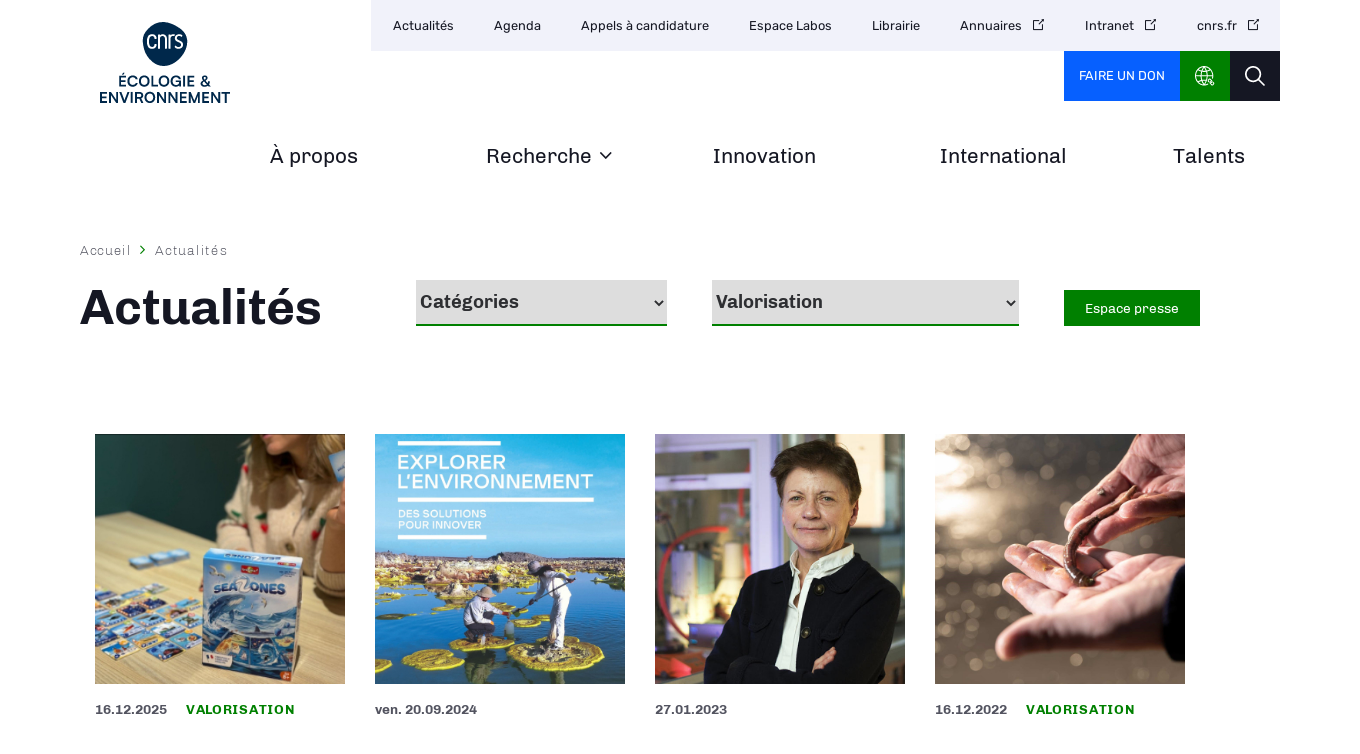

--- FILE ---
content_type: text/html; charset=UTF-8
request_url: https://www.inee.cnrs.fr/fr/news-list-filtered?thematique_id=512
body_size: 36613
content:
<!DOCTYPE html>
<html lang="fr" dir="ltr" prefix="og: https://ogp.me/ns#">
  <head>
<script type="text/javascript">
(function(){
window["loaderConfig"] = "/TSPD/?type=21";
})();

</script>

<script type="text/javascript" src="/TSPD/?type=18"></script>

    <meta charset="utf-8" />
<noscript><style>form.antibot * :not(.antibot-message) { display: none !important; }</style>
</noscript><script type="text/javascript">
  var _paq = window._paq || [];

  _paq.push([function() {
var self = this;
function getOriginalVisitorCookieTimeout() {
 var now = new Date(),
 nowTs = Math.round(now.getTime() / 1000),
 visitorInfo = self.getVisitorInfo();
 var createTs = parseInt(visitorInfo[2]);
 var cookieTimeout = 33696000; // 13 mois en secondes
 var originalTimeout = createTs + cookieTimeout - nowTs;
 return originalTimeout;
}
this.setVisitorCookieTimeout( getOriginalVisitorCookieTimeout() );
}]);

  /* tracker methods like "setCustomDimension" should be called before "trackPageView" */
  _paq.push(['trackPageView']);
  _paq.push(['enableLinkTracking']);
  (function() {
    var u="//statistiques.cnrs.fr/";
    _paq.push(['setTrackerUrl', u+'matomo.php']);
    _paq.push(['setSiteId', '5']);
    var d=document, g=d.createElement('script'), s=d.getElementsByTagName('script')[0];
    g.type='text/javascript'; g.async=true; g.defer=true; g.src=u+'matomo.js'; s.parentNode.insertBefore(g,s);
  })();</script>
<meta name="description" content="L&#039;institut a pour mission de développer et de coordonner les recherches poursuivies dans les domaines de l&#039;écologie et de l&#039;environnement, incluant la biodiversité et les relations hommes-milieux." />
<meta name="abstract" content="Développer et coordonner les recherches poursuivies dans les domaines de l&#039;écologie et de l&#039;environnement, incluant la biodiversité et les relations hommes-milieux." />
<meta name="robots" content="index, follow" />
<meta http-equiv="content-language" content="fr" />
<link rel="canonical" href="https://www.inee.cnrs.fr/fr" />
<meta property="og:site_name" content="CNRS Écologie &amp; Environnement" />
<meta property="og:url" content="https://www.inee.cnrs.fr/fr/news-list-filtered" />
<meta property="og:title" content="Actualités | CNRS Écologie &amp; Environnement" />
<meta name="twitter:card" content="summary_large_image" />
<meta name="twitter:title" content="Actualités | CNRS Écologie &amp; Environnement" />
<meta name="twitter:site" content="@CNRSecologie" />
<meta name="twitter:url" content="https://www.inee.cnrs.fr/fr/news-list-filtered" />
<meta name="Generator" content="Drupal 10 (https://www.drupal.org)" />
<meta name="MobileOptimized" content="width" />
<meta name="HandheldFriendly" content="true" />
<meta name="viewport" content="width=device-width, initial-scale=1.0" />
<link rel="icon" href="/themes/custom/institut/favicon.ico" type="image/vnd.microsoft.icon" />

    <title>Actualités | CNRS Écologie &amp; Environnement</title>
    <link rel="stylesheet" media="all" href="/sites/institut_inee/files/css/css_5sRSay4Rph13bC3TRyP5CN-vXj9Nj5AUudDMCgGkdC8.css?delta=0&amp;language=fr&amp;theme=institut&amp;include=eJw1jFEOgzAMQy-E6JFQWA3qljYoSbey049R-In87KfMcIdOaJsY4rQkPtDCigIlHh5MZnuYyXDnDDNaYTcXicdW1Ka_danCorO0ELFQZT8KRYhaN-KRntR6UUQzcfpiQHNO5XUrFw6pmCev3r_abo7c8zvhY-G8Y5ZYGT9FP06q" />
<link rel="stylesheet" media="all" href="/sites/institut_inee/files/css/css_pj5ZVMlo98_NAngyYzukVvuOLEFA1Affzn36pRgRzpo.css?delta=1&amp;language=fr&amp;theme=institut&amp;include=eJw1jFEOgzAMQy-E6JFQWA3qljYoSbey049R-In87KfMcIdOaJsY4rQkPtDCigIlHh5MZnuYyXDnDDNaYTcXicdW1Ka_danCorO0ELFQZT8KRYhaN-KRntR6UUQzcfpiQHNO5XUrFw6pmCev3r_abo7c8zvhY-G8Y5ZYGT9FP06q" />
<link rel="stylesheet" media="all" href="/sites/institut_inee/files/css/css_f_66RY8HCbQgndWTozWTTEJ3vGgGyuMtkthu8QQqlRg.css?delta=2&amp;language=fr&amp;theme=institut&amp;include=eJw1jFEOgzAMQy-E6JFQWA3qljYoSbey049R-In87KfMcIdOaJsY4rQkPtDCigIlHh5MZnuYyXDnDDNaYTcXicdW1Ka_danCorO0ELFQZT8KRYhaN-KRntR6UUQzcfpiQHNO5XUrFw6pmCev3r_abo7c8zvhY-G8Y5ZYGT9FP06q" />
<link rel="stylesheet" media="all" href="/sites/institut_inee/files/css/css_y3CcUOWji7CVgrkoZ-bPmcCsFeMY9qUbp17Oznzg19o.css?delta=3&amp;language=fr&amp;theme=institut&amp;include=eJw1jFEOgzAMQy-E6JFQWA3qljYoSbey049R-In87KfMcIdOaJsY4rQkPtDCigIlHh5MZnuYyXDnDDNaYTcXicdW1Ka_danCorO0ELFQZT8KRYhaN-KRntR6UUQzcfpiQHNO5XUrFw6pmCev3r_abo7c8zvhY-G8Y5ZYGT9FP06q" />
<link rel="stylesheet" media="all" href="/sites/institut_inee/files/css/css_qvTJAyU6Cx0zo9Eg-8GyGxo5Xmu7E06bVqlUYPCFQZQ.css?delta=4&amp;language=fr&amp;theme=institut&amp;include=eJw1jFEOgzAMQy-E6JFQWA3qljYoSbey049R-In87KfMcIdOaJsY4rQkPtDCigIlHh5MZnuYyXDnDDNaYTcXicdW1Ka_danCorO0ELFQZT8KRYhaN-KRntR6UUQzcfpiQHNO5XUrFw6pmCev3r_abo7c8zvhY-G8Y5ZYGT9FP06q" />
<link rel="stylesheet" media="print" href="/sites/institut_inee/files/css/css_twP1LsuWbtG8V9Urdr39dIBghkrw6yw5Sk--DAUc8cQ.css?delta=5&amp;language=fr&amp;theme=institut&amp;include=eJw1jFEOgzAMQy-E6JFQWA3qljYoSbey049R-In87KfMcIdOaJsY4rQkPtDCigIlHh5MZnuYyXDnDDNaYTcXicdW1Ka_danCorO0ELFQZT8KRYhaN-KRntR6UUQzcfpiQHNO5XUrFw6pmCev3r_abo7c8zvhY-G8Y5ZYGT9FP06q" />
<link rel="stylesheet" media="all" href="/sites/institut_inee/files/css/css_fnx8L7dG_mIQT99NBOFSLf4-G3Pc8bvGr6MDZFHs6b8.css?delta=6&amp;language=fr&amp;theme=institut&amp;include=eJw1jFEOgzAMQy-E6JFQWA3qljYoSbey049R-In87KfMcIdOaJsY4rQkPtDCigIlHh5MZnuYyXDnDDNaYTcXicdW1Ka_danCorO0ELFQZT8KRYhaN-KRntR6UUQzcfpiQHNO5XUrFw6pmCev3r_abo7c8zvhY-G8Y5ZYGT9FP06q" />

    
  </head>
  <body class="path-news-list-filtered">
        <a href="#main-content" class="visually-hidden focusable skip-link">
      Aller au contenu principal
    </a>
    
      <div class="dialog-off-canvas-main-canvas" data-off-canvas-main-canvas>
    <div class="layout-container">

  <header class="header-logo-double">
    <div class="inner">
      <div class="header-page">  <div class="region region-header-page-title">
    <div id="block-institut-pageheadertitle" class="block block-cnrs-common block-page-header-title-block">
  
    
      <span>Actualités</span>
  </div>

  </div>
</div>
      <div class="header-rwd">  <div class="region region-header-rwd">
    <div class="views-element-container block block-views block-views-blocksocial-networks-block-1" id="block-institut-views-block-social-networks-block-1">
  
    
      <div><div class="item-list">
  
  <ul>

          <li>
</li>
          <li><a href="https://twitter.com/CNRSecologie" class="twitter" rel="noreferrer">twitter</a>
</li>
    
  </ul>

</div>

</div>

  </div>
<div id="block-cnrsheadersearch" class="block block-cnrs-search block-cnrs-header-search">
  
    
      <div class="header-search">
  <a href="/fr/search"></a>
</div>
  

  </div>

  </div>
</div>
      <div class="burger">Menu</div>
        <div class="region region-header">
    <div id="block-institut-logo" class="block block-iptools block-iptools-logo">
  
    
    <div id="logo" class="logo-double">
    <a href="/fr" title="Accueil" rel="home">
              <img class="logo-main" src="/sites/institut_inee/files/logo/CNRS_ECOLO_DIGI_V_RVB.svg" width="115" height="115" alt="Accueil">
                    <img class="logo-variant" src="/sites/institut_inee/files/logo/CNRS_ECOLO_DIGI_H_RVB.svg" width="300" height="100" alt="Accueil">
          </a>
  </div>
</div>

  </div>

      <div id="menu">
          <div class="region region-menu">
    <nav role="navigation" aria-labelledby="block-institut-navigationprincipale-2-menu" id="block-institut-navigationprincipale-2" class="block block-menu navigation menu--main">
            
  <h2 class="visually-hidden" id="block-institut-navigationprincipale-2-menu">Navigation principale</h2>
  

        
              <ul class="menu">
                                  <li class="menu-item">
            <a href="/fr" data-drupal-link-system-path="&lt;front&gt;">Accueil<span class="menu-desc"></span></a>
                      </li>
                            <li class="menu-item">
            <a href="/fr/inee" target="_self" title="Organisation, missions, histoire" data-drupal-link-system-path="node/11" rel="noopener">À propos<span class="menu-desc">Organisation, missions, histoire</span></a>
                      </li>
                            <li class="menu-item menu-item--expanded">
            <a href="/fr/recherche" title="Stratégie, structures et laboratoires" data-drupal-link-system-path="node/42">Recherche<span class="menu-desc">Stratégie, structures et laboratoires</span></a>
                                          <ul class="menu">
                                    <li class="menu-item">
            <a href="/fr/unites-de-cnrs-ecologie-environnement" data-drupal-link-system-path="node/4937">Unités de recherche</a>
                      </li>
                            <li class="menu-item">
            <a href="/fr/groupements-de-recherche-gdr" data-drupal-link-system-path="node/4940">Groupements de recherche (GDR)</a>
                      </li>
                            <li class="menu-item">
            <a href="/fr/see-life-suivis-long-terme-en-ecologie-et-evolution" data-drupal-link-system-path="node/3945">SEE-Life : suivis à long terme en Écologie et Évolution</a>
                      </li>
                            <li class="menu-item">
            <a href="/fr/cellule-faune-sauvage-de-cnrs-ecologie-environnement" data-drupal-link-system-path="node/3980">Cellule Faune Sauvage</a>
                      </li>
                            <li class="menu-item">
            <a href="/fr/pepr-pilotes-par-cnrs-ecologie-environnement" data-drupal-link-system-path="node/4928">Programmes et Équipements Prioritaires de Recherche (PEPR)</a>
                      </li>
              </ul>
      
                      </li>
                            <li class="menu-item">
            <a href="/fr/innovation" target="_self" title="Valorisation, partenariats, entreprises" data-drupal-link-system-path="node/40" rel="noopener">Innovation<span class="menu-desc">Valorisation, partenariats, entreprises</span></a>
                      </li>
                            <li class="menu-item">
            <a href="/fr/international" target="_self" title="Coopération et rayonnement" data-drupal-link-system-path="node/41" rel="noopener">International<span class="menu-desc">Coopération et rayonnement</span></a>
                      </li>
                            <li class="menu-item">
            <a href="/fr/talent/index" target="_self" title="Prix et distinctions" data-drupal-link-system-path="node/10" rel="noopener">Talents<span class="menu-desc">Prix et distinctions</span></a>
                      </li>
              </ul>
      

  </nav>

  </div>

        <div id="header-top">
            <div class="region region-menu-top">
    <nav role="navigation" aria-labelledby="block-institut-navigationsecondaire-menu" id="block-institut-navigationsecondaire" class="block block-menu navigation menu--secondary">
            
  <h2 class="visually-hidden" id="block-institut-navigationsecondaire-menu">Navigation secondaire</h2>
  

        
              <ul class="header-menu">
                    <li class="menu-item">
        <a href="/fr/news-list" target="_self" data-drupal-link-system-path="news-list" rel="noopener">Actualités</a>
              </li>
                <li class="menu-item">
        <a href="/fr/event-list" target="_self" data-drupal-link-system-path="event-list" rel="noopener">Agenda</a>
              </li>
                <li class="menu-item">
        <a href="/fr/appels-a-candidature" target="_self" data-drupal-link-system-path="appels-a-candidature" rel="noopener">Appels à candidature</a>
              </li>
                <li class="menu-item">
        <a href="/fr/espace-labos" target="_self" data-drupal-link-system-path="node/1443" rel="noopener">Espace Labos</a>
              </li>
                <li class="menu-item">
        <a href="/fr/librairie" target="_self" data-drupal-link-system-path="librairie" rel="noopener">Librairie</a>
              </li>
                <li class="menu-item">
        <a href="http://www.cnrs.fr/index.php/fr/annuaires-du-cnrs" target="_self" rel="noopener noreferrer">Annuaires</a>
              </li>
                <li class="menu-item">
        <a href="https://intranet.cnrs.fr/Pages/default.aspx" target="_self" rel="noopener noreferrer">Intranet</a>
              </li>
                <li class="menu-item">
        <a href="https://www.cnrs.fr" target="_blank" rel="noopener noreferrer">cnrs.fr</a>
              </li>
        </ul>
  


  </nav>
<div id="block-cnrsfoundationlogo" class="block block-cnrs-common block-cnrs-foundation">
  
    
      <a href="https://fondation-cnrs.org/faire-un-don/" target="_blank" rel="noopener noreferrer">Faire un don</a>
  </div>
<div id="block-institut-cnrsheaderontheweb" class="block block-cnrs-ontheweb block-cnrs-header-ontheweb">
  
    
      <div class="header-link">
  <a href="/fr/cbox/ontheweb" class="colorbox">CNRS Header Ontheweb</a>
</div>

  </div>
<div id="block-cnrsheadersearch-2" class="block block-cnrs-search block-cnrs-header-search">
  
    
      <div class="header-search">
  <a href="/fr/search"></a>
</div>
  

  </div>

  </div>

        </div>
      </div>
    </div>
  </header>

    <main role="main">
    <a id="main-content" tabindex="-1"></a>        
      <div class="region region-content">
    <div data-drupal-messages-fallback class="hidden"></div>
<div id="block-institut-contenudelapageprincipale-2" class="block block-system block-system-main-block">
  
    
      <div class="views-element-container"><section  class="view view-news view-id-news view-display-id-page_news_filtered js-view-dom-id-ee9777f36ba5c3041855cf9e5ce77485631fa86b9dabcfdd18ffc4b08a321878 filtred" id="news-list">
  <div class="inner">
      <nav class="breadcrumb" role="navigation" aria-labelledby="system-breadcrumb">
    <h2 id="system-breadcrumb" class="visually-hidden">Fil d'Ariane</h2>
    <ol>
          <li>
                  <a href="/fr" class="">Accueil</a>
              </li>
          <li>
                  Actualités
              </li>
        </ol>
  </nav>


    
    <h1>Actualités</h1>
    

    <div class="filter filter-right">    
      <form class="views-exposed-form bef-exposed-form" data-bef-auto-submit-full-form="" data-bef-auto-submit="" data-bef-auto-submit-delay="500" data-drupal-selector="views-exposed-form-news-page-news-filtered" action="/fr/news-list-filtered" method="get" id="views-exposed-form-news-page-news-filtered" accept-charset="UTF-8">
  <div class="form--inline clearfix">
  <div class="js-form-item form-item js-form-type-select form-type-select js-form-item-field-topic-type-tid form-item-field-topic-type-tid">
      
        <select data-drupal-selector="edit-field-topic-type-tid" id="edit-field-topic-type-tid" name="field_topic_type_tid" class="form-select"><option value="All" selected="selected">Catégories</option><option value="461">Article CNRS Le Journal</option><option value="511">Podcast</option><option value="74">Résultats scientifiques</option><option value="75">Institutionnel</option><option value="77">International</option><option value="78">Distinctions</option><option value="79">Hommages</option><option value="262">Expéditions et campagnes</option><option value="460">Vidéos</option><option value="80">Autres</option></select>
        </div>
<div class="js-form-item form-item js-form-type-select form-type-select js-form-item-thematique-id form-item-thematique-id">
      
        <select data-drupal-selector="edit-thematique-id" id="edit-thematique-id" name="thematique_id" class="form-select"><option value="All">Thématiques</option><option value="257">écologie évolutive &amp; Biodiversité</option><option value="512" selected="selected">Valorisation</option><option value="258">Ecologie fonctionnelle</option><option value="259">Interaction Homme-Milieux</option><option value="260">Développement durable</option><option value="261">Ecologie de la santé</option></select>
        </div>
<div data-drupal-selector="edit-actions" class="form-actions js-form-wrapper form-wrapper" id="edit-actions"><input data-bef-auto-submit-click="" class="js-hide button js-form-submit form-submit" data-drupal-selector="edit-submit-news" type="submit" id="edit-submit-news" value="Filtrer" />
</div>

</div>

</form>


      <a href="https://www.cnrs.fr/fr/espace-presse" class="button generalsettings generalsettings--pressarea">Espace presse</a>
    </div>

    
    <div class="one-column">
      <div class="section-elements">
        <div data-drupal-views-infinite-scroll-content-wrapper class="views-infinite-scroll-content-wrapper clearfix"><div class="news-filtered">
      
<div class="news-list-bloc node node--type-breve node--view-mode-filetered-teaser filtered">
      <div class="news-list-view"><span>  <img loading="lazy" src="/sites/institut_inee/files/styles/see_more/public/image/%C2%A9%20Ifremer%2C%20Jade%20Burdallet.jpg?itok=_AQaIXeo" width="325" height="325" alt="" class="image-style-see-more" />


</span></div>
    <div class="news-list-desc">
    <div class="date">
            <div class="field field--name-field-page-date field--type-datetime field--label-hidden field__item"><time datetime="2025-12-16T12:00:00Z" class="datetime">16.12.2025</time>
</div>
      </div>
    <div class="topic">
      <div class="field field--name-field-news-categories field--type-entity-reference field--label-hidden field__items">
              <div class="field__item">Valorisation</div>
          </div>
  </div>
    
    <h2><a href=""><span class="field field--name-title field--type-string field--label-hidden">Sea Zones : l’Océan à portée de jeu, pour toute la famille</span>
</a></h2>
    
    
            
  </div>
  <div class="bloc-link"><a href="https://www.cnrs.fr/fr/presse/sea-zones-locean-portee-de-jeu-pour-toute-la-famille" target="_blank" rel="noopener noreferrer">https://www.cnrs.fr/fr/presse/sea-zones-locean-portee-de-jeu-pour-toute-la-fami…</a></div>
</div>

      
<div class="news-list-bloc node node--type-news node--view-mode-filetered-teaser filtered">
      <div class="news-list-view"><span>  <img loading="lazy" src="/sites/institut_inee/files/styles/see_more/public/image/Explorer%20l%27environnement_1ere_couv_0.jpg?h=2599b082&amp;itok=9ArWO0J9" width="325" height="325" alt="" class="image-style-see-more" />


</span></div>
    <div class="news-list-desc">
    <div class="date">
            <div class="field field--name-field-page-date field--type-datetime field--label-hidden field__item"><time datetime="2024-09-20T12:00:00Z" class="datetime">ven. 20.09.2024</time>
</div>
      </div>
    <div class="topic">  Institutionnel
  Valorisation
</div>
    
    <h2><a href="/fr/cnrsinfo/les-sciences-de-lecologie-et-de-lenvironnement-innovent-aussi"><span class="field field--name-title field--type-string field--label-hidden">Les sciences de l’écologie et de l’environnement innovent aussi !</span>
</a></h2>
    
    
            
  </div>
  <div class="bloc-link"><a href="/fr/cnrsinfo/les-sciences-de-lecologie-et-de-lenvironnement-innovent-aussi"></a></div>
</div>
      
<div class="news-list-bloc node node--type-breve node--view-mode-filetered-teaser filtered">
      <div class="news-list-view"><span>  <img loading="lazy" src="/sites/institut_inee/files/styles/see_more/public/image/claude_grison_32_vp.jpg?h=4f723909&amp;itok=vVJqDCGB" width="325" height="325" alt="" class="image-style-see-more" />


</span></div>
    <div class="news-list-desc">
    <div class="date">
            <div class="field field--name-field-page-date field--type-datetime field--label-hidden field__item"><time datetime="2023-01-27T12:00:00Z" class="datetime">27.01.2023</time>
</div>
      </div>
    <div class="topic">
      <div class="field field--name-field-news-categories field--type-entity-reference field--label-hidden field__items">
              <div class="field__item">Article CNRS Le Journal</div>
              <div class="field__item">Valorisation</div>
          </div>
  </div>
    
    <h2><a href=""><span class="field field--name-title field--type-string field--label-hidden">Claude Grison, bon génie de la chimie verte</span>
</a></h2>
    
    
            
  </div>
  <div class="bloc-link"><a href="https://lejournal.cnrs.fr/articles/claude-grison-bon-genie-de-la-chimie-verte" target="_blank" rel="noopener noreferrer">https://lejournal.cnrs.fr/articles/claude-grison-bon-genie-de-la-chimie-verte</a></div>
</div>

      
<div class="news-list-bloc node node--type-breve node--view-mode-filetered-teaser filtered">
      <div class="news-list-view"><span>  <img loading="lazy" src="/sites/institut_inee/files/styles/see_more/public/image/Hemarina-ver-credit-Mathieu-Le-Gall.jpg?itok=BzTnwv73" width="325" height="325" alt="" class="image-style-see-more" />


</span></div>
    <div class="news-list-desc">
    <div class="date">
            <div class="field field--name-field-page-date field--type-datetime field--label-hidden field__item"><time datetime="2022-12-16T12:00:00Z" class="datetime">16.12.2022</time>
</div>
      </div>
    <div class="topic">
      <div class="field field--name-field-news-categories field--type-entity-reference field--label-hidden field__items">
              <div class="field__item">Valorisation</div>
          </div>
  </div>
    
    <h2><a href=""><span class="field field--name-title field--type-string field--label-hidden">Hemarina révolutionne la transplantation d’organes</span>
</a></h2>
    
    
            
  </div>
  <div class="bloc-link"><a href="https://www.cnrsinnovation.com/actualite/hemarina-revolutionne-la-transplantation-dorganes/" target="_blank" rel="noopener noreferrer">https://www.cnrsinnovation.com/actualite/hemarina-revolutionne-la-transplantati…</a></div>
</div>

      
<div class="news-list-bloc node node--type-news node--view-mode-filetered-teaser filtered">
      <div class="news-list-view"><span>  <img loading="lazy" src="/sites/institut_inee/files/styles/see_more/public/image/Claude%20Grison%20%232.jpg?itok=NGzJyruV" width="325" height="325" alt="" class="image-style-see-more" />


</span></div>
    <div class="news-list-desc">
    <div class="date">
            <div class="field field--name-field-page-date field--type-datetime field--label-hidden field__item"><time datetime="2022-06-21T12:00:00Z" class="datetime">mar. 21.06.2022</time>
</div>
      </div>
    <div class="topic">  Institutionnel
  Distinctions
  Valorisation
</div>
    
    <h2><a href="/fr/cnrsinfo/claude-grison-remporte-le-prix-de-linventeur-europeen-de-lannee"><span class="field field--name-title field--type-string field--label-hidden">Claude Grison remporte le prix de l&#039;inventeur européen de l&#039;année</span>
</a></h2>
    
    
            
  </div>
  <div class="bloc-link"><a href="/fr/cnrsinfo/claude-grison-remporte-le-prix-de-linventeur-europeen-de-lannee"></a></div>
</div>
      
<div class="news-list-bloc node node--type-breve node--view-mode-filetered-teaser filtered">
      <div class="news-list-view"><span>  <img loading="lazy" src="/sites/institut_inee/files/styles/see_more/public/image/banc-de-phenotypage.jpg?itok=stBOMIH3" width="325" height="325" alt="" class="image-style-see-more" />


</span></div>
    <div class="news-list-desc">
    <div class="date">
            <div class="field field--name-field-page-date field--type-datetime field--label-hidden field__item"><time datetime="2021-12-17T12:00:00Z" class="datetime">17.12.2021</time>
</div>
      </div>
    <div class="topic">
      <div class="field field--name-field-news-categories field--type-entity-reference field--label-hidden field__items">
              <div class="field__item">Valorisation</div>
          </div>
  </div>
    
    <h2><a href=""><span class="field field--name-title field--type-string field--label-hidden">Un nouvel extrait naturel de microalgue breveté contre l’acné</span>
</a></h2>
    
    
            
  </div>
  <div class="bloc-link"><a href="https://wwz.ifremer.fr/Actualites-et-Agenda/Toutes-les-actualites/Un-nouvel-extrait-naturel-de-microalgue-brevete-contre-l-acne" target="_blank" rel="noopener noreferrer">https://wwz.ifremer.fr/Actualites-et-Agenda/Toutes-les-actualites/Un-nouvel-ext…</a></div>
</div>

      
<div class="news-list-bloc node node--type-breve node--view-mode-filetered-teaser filtered">
      <div class="news-list-view"><span>  <img loading="lazy" src="/sites/institut_inee/files/styles/see_more/public/image/gecko.jpg?h=e395c969&amp;itok=BQfnkBkA" width="325" height="325" alt="" class="image-style-see-more" />


</span></div>
    <div class="news-list-desc">
    <div class="date">
            <div class="field field--name-field-page-date field--type-datetime field--label-hidden field__item"><time datetime="2021-09-24T12:00:00Z" class="datetime">24.09.2021</time>
</div>
      </div>
    <div class="topic">
      <div class="field field--name-field-news-categories field--type-entity-reference field--label-hidden field__items">
              <div class="field__item">Valorisation</div>
          </div>
  </div>
    
    <h2><a href=""><span class="field field--name-title field--type-string field--label-hidden">GeckoLocalisation : Aidez les scientifiques à trouver où vivent les geckos en France</span>
</a></h2>
    
    
            
  </div>
  <div class="bloc-link"><a href="https://www.occitanie-ouest.cnrs.fr/fr/cnrsinfo/geckolocalisation-aidez-les-scientifiques-trouver-ou-vivent-les-geckos-en-france" target="_blank" rel="noopener noreferrer">https://www.occitanie-ouest.cnrs.fr/fr/cnrsinfo/geckolocalisation-aidez-les-sci…</a></div>
</div>

      
<div class="news-list-bloc node node--type-breve node--view-mode-filetered-teaser filtered">
      <div class="news-list-view"><span>  <img loading="lazy" src="/sites/institut_inee/files/styles/see_more/public/image/br%C3%A8ve%20grison.jpeg?h=4a150dc9&amp;itok=KsDPyElC" width="325" height="325" alt="" class="image-style-see-more" />


</span></div>
    <div class="news-list-desc">
    <div class="date">
            <div class="field field--name-field-page-date field--type-datetime field--label-hidden field__item"><time datetime="2021-06-29T12:00:00Z" class="datetime">29.06.2021</time>
</div>
      </div>
    <div class="topic">
      <div class="field field--name-field-news-categories field--type-entity-reference field--label-hidden field__items">
              <div class="field__item">Valorisation</div>
          </div>
  </div>
    
    <h2><a href=""><span class="field field--name-title field--type-string field--label-hidden">Un répulsif anti-moustique efficace et 100% naturel</span>
</a></h2>
    
    
            
  </div>
  <div class="bloc-link"><a href="https://www.cnrs.fr/cnrsinnovation-lalettre/actus.php?numero=810" target="_blank" rel="noopener noreferrer">https://www.cnrs.fr/cnrsinnovation-lalettre/actus.php?numero=810</a></div>
</div>

  </div> </div>

        
      </div>
      
  
  <ul class="js-pager__items pager link-more" data-drupal-views-infinite-scroll-pager>
    <li class="pager__item">
      <a href="?thematique_id=512&amp;page=1" title="Aller à la page suivante" rel="next">Afficher plus +</a>
    </li>
  </ul>

    </div>
    
  </div>
</section> 


</div>

  </div>

  </div>

  </main>
  
    <section id="footer-top">
    <div class="inner">
        <div class="region region-footer-top">
    <div id="block-institut-newsletterinfooter" class="block block-cnrs-common block-cnrs-newsletter-footer">
  
    
      
<div>
  <div class="footer-desc">
    <p><strong>Restez informé avec l&#039;INEE</strong></p><p>
      Découvrez les actualités de l’Institut écologie et environnement
    </p>
  </div>

   
    <div class="button"><a href="/fr/news-list">Découvrir les actualités</a></div>
    </div>

  </div>

  </div>

    </div>
  </section>
  
      <footer role="contentinfo">
      <div class="inner">
        <div id="block-institut-cnrsfooterlogo" class="block block-cnrs-common block-cnrs-footer-logo">
  
    
      <img src="/themes/custom/institut/logo-footer.svg" alt="Accueil" />

  </div>


          <div class="region region-footer-right">
    <div id="block-institut-cnrsfollowus" class="block block-cnrs-common block-cnrs-follow">
  
    
        <h3 class="footer__title">Nous suivre</h3>
<div class="item-list">
  
  <ul>

          <li>
</li>
          <li><a href="https://twitter.com/CNRSecologie" class="twitter" rel="noreferrer">twitter</a>
</li>
    
  </ul>

</div>


<a href="/fr/tous-nos-reseaux-sociaux" class="link-font link-icon">Tous nos réseaux sociaux</a>

  </div>
  <div>

<div class="label">
  <div class="title">Nos Labels</div>
  <div class="item-list">
  
  <ul>

          <li><a href="http://erc.cnrs.fr/" target="_blank">
            <div class="field field--name-field-image field--type-image field--label-hidden field__item">  <img loading="lazy" src="/sites/institut_inee/files/styles/thumbnail/public/label/ERC_Logo_red.png?itok=CbaW8wNn" width="100" height="93" alt="Accédez aux ERC du CNRS" title="ERC" class="image-style-thumbnail" />


</div>
      </a></li>
    
  </ul>

</div>

</div></div>

<nav role="navigation" aria-labelledby="block-institut-pieddepagesecondaire-menu" id="block-institut-pieddepagesecondaire" class="block block-menu navigation menu--footer-secondary">
            
  <h2 class="visually-hidden" id="block-institut-pieddepagesecondaire-menu">Pied de page secondaire</h2>
  

        
              <ul class="credits">
                    <li class="menu-item">
        <a href="/fr/credits" target="_self" data-drupal-link-system-path="node/1555" rel="noopener">Crédits</a>
              </li>
                <li class="menu-item">
        <a href="/fr/mentions-legales" target="_self" data-drupal-link-system-path="node/12" rel="noopener">Mentions légales</a>
              </li>
                <li class="menu-item">
        <a href="/fr/reglement-general-sur-la-protection-des-donnees-rgpd" target="_self" data-drupal-link-system-path="node/1544" rel="noopener">Données personnelles</a>
              </li>
        </ul>
  


  </nav>

  </div>

          <div class="region region-footer-last">
    <nav role="navigation" aria-labelledby="block-institut-menu-footer-menu" id="block-institut-menu-footer" class="block block-menu navigation menu--footer">
      
  <h2 id="block-institut-menu-footer-menu">Naviguer</h2>
  

        
              <ul class="menu">
                    <li class="menu-item">
        <a href="/fr/inee" target="_self" data-drupal-link-system-path="node/11" rel="noopener">CNRS Écologie &amp; Environnement</a>
              </li>
                <li class="menu-item">
        <a href="/fr/recherche" target="_self" data-drupal-link-system-path="node/42" rel="noopener">Recherche</a>
              </li>
                <li class="menu-item">
        <a href="/fr/innovation" target="_self" data-drupal-link-system-path="node/40" rel="noopener">Innovation</a>
              </li>
                <li class="menu-item">
        <a href="/fr/international" target="_self" data-drupal-link-system-path="node/41" rel="noopener">International</a>
              </li>
                <li class="menu-item">
        <a href="/fr/talent/index" target="_self" data-drupal-link-system-path="node/10" rel="noopener">Talents</a>
              </li>
                <li class="menu-item">
        <a href="/fr/news-list" target="_self" data-drupal-link-system-path="news-list" rel="noopener">Actualités</a>
              </li>
                <li class="menu-item">
        <a href="https://www.inee.cnrs.fr/fr/appels-a-candidature" target="_self" rel="noopener noreferrer">Appels à candidature</a>
              </li>
                <li class="menu-item">
        <a href="/fr/librairie" target="_self" data-drupal-link-system-path="librairie" rel="noopener">Librairie</a>
              </li>
                <li class="menu-item">
        <a href="https://www.cnrs.fr/fr/annuaires-du-cnrs" target="_blank" rel="noopener noreferrer">Annuaires</a>
              </li>
                <li class="menu-item">
        <a href="https://intranet.cnrs.fr/Pages/default.aspx" target="_blank" rel="noopener noreferrer">Intranet</a>
              </li>
                <li class="menu-item">
        <a href="/fr/espace-labos" target="_self" data-drupal-link-system-path="node/1443" rel="noopener">Espace Labos</a>
              </li>
        </ul>
  


  </nav>

  </div>

      </div>
    </footer>
  
</div>
  </div>

    
    <script type="application/json" data-drupal-selector="drupal-settings-json">{"path":{"baseUrl":"\/","pathPrefix":"fr\/","currentPath":"news-list-filtered","currentPathIsAdmin":false,"isFront":false,"currentLanguage":"fr","currentQuery":{"thematique_id":"512"}},"pluralDelimiter":"\u0003","suppressDeprecationErrors":true,"ajaxPageState":{"libraries":"[base64]","theme":"institut","theme_token":null},"ajaxTrustedUrl":{"\/fr\/news-list-filtered":true},"axeptio":{"clientId":"60bf7221738e6c4469f6ab49","userCookiesDuration":180,"userCookiesSecure":true,"cookiesVersion":"version-inee-fr"},"data":{"extlink":{"extTarget":true,"extTargetAppendNewWindowLabel":"(opens in a new window)","extTargetNoOverride":true,"extNofollow":false,"extTitleNoOverride":false,"extNoreferrer":false,"extFollowNoOverride":false,"extClass":"0","extLabel":"(le lien est externe)","extImgClass":false,"extSubdomains":false,"extExclude":"","extInclude":"","extCssExclude":".sharing .item-list","extCssInclude":"","extCssExplicit":".main-column .field, .tender-list-bloc h2, .tender-list-bloc .field, .header-menu .menu-item, .footer-nav ul.menu, .view-research .item-list, .join .link-all,  #mag-slide .items .link-all, .left-column .links-related, .other-resources .item-list, .press_slide__main .media-link, .press_slide__main .visual-link, #news-list .link-all","extAlert":false,"extAlertText":"This link will take you to an external web site. We are not responsible for their content.","extHideIcons":false,"mailtoClass":"0","telClass":"tel","mailtoLabel":"(link sends email)","telLabel":"(link is a phone number)","extUseFontAwesome":false,"extIconPlacement":"append","extPreventOrphan":false,"extFaLinkClasses":"ext","extFaMailtoClasses":"fa fa-envelope-o","extAdditionalLinkClasses":"","extAdditionalMailtoClasses":"","extAdditionalTelClasses":"","extFaTelClasses":"fa fa-phone","whitelistedDomains":[],"extExcludeNoreferrer":""}},"views":{"ajax_path":"\/fr\/views\/ajax","ajaxViews":{"views_dom_id:ee9777f36ba5c3041855cf9e5ce77485631fa86b9dabcfdd18ffc4b08a321878":{"view_name":"news","view_display_id":"page_news_filtered","view_args":"","view_path":"\/news-list-filtered","view_base_path":"news-list-filtered","view_dom_id":"ee9777f36ba5c3041855cf9e5ce77485631fa86b9dabcfdd18ffc4b08a321878","pager_element":0}}},"colorbox":{"opacity":"0.85","current":"{current} sur {total}","previous":"\u00ab Pr\u00e9c.","next":"Suivant \u00bb","close":"Fermer","maxWidth":"98%","maxHeight":"98%","fixed":true,"mobiledetect":true,"mobiledevicewidth":"480px"},"user":{"uid":0,"permissionsHash":"ce03974781594b24a556ee259c2649c304becae3f933164187366d825705d8c5"}}</script>
<script src="/sites/institut_inee/files/js/js_EPIXcScPCegG7lHtuAQISs_v1C_iAgiWeTw2lFiOkrI.js?scope=footer&amp;delta=0&amp;language=fr&amp;theme=institut&amp;include=eJx1jUEOwjAMBD-UNk-KnMatLEwc2Q7k-UBL6Ynbzmi1CwObk8QMhiGjO2rC0cSwpJX4jRahuyTr-U7-r7JhRQUOS1VLn61jcEfdWom_NMPxGBZh0SwjnuEyBVfo7AGHM9VbLNob8PzFQO16eBA-LVFdqZJjskWFOe52Ou102Bf7qV0B"></script>
<script src="/sites/institut_inee/files/js/js_zJ4pv3CyuGkLCQE8RFZsa3h7mLfhN5eCkM_VvOsLrmI.js?scope=footer&amp;delta=1&amp;language=fr&amp;theme=institut&amp;include=eJx1jUEOwjAMBD-UNk-KnMatLEwc2Q7k-UBL6Ynbzmi1CwObk8QMhiGjO2rC0cSwpJX4jRahuyTr-U7-r7JhRQUOS1VLn61jcEfdWom_NMPxGBZh0SwjnuEyBVfo7AGHM9VbLNob8PzFQO16eBA-LVFdqZJjskWFOe52Ou102Bf7qV0B"></script>
<script src="/sites/institut_inee/files/js/js_f4zDvfrW3DTEODR7jULttYNf9Nj6bKaLAhGMuZnj6hw.js?scope=footer&amp;delta=2&amp;language=fr&amp;theme=institut&amp;include=eJx1jUEOwjAMBD-UNk-KnMatLEwc2Q7k-UBL6Ynbzmi1CwObk8QMhiGjO2rC0cSwpJX4jRahuyTr-U7-r7JhRQUOS1VLn61jcEfdWom_NMPxGBZh0SwjnuEyBVfo7AGHM9VbLNob8PzFQO16eBA-LVFdqZJjskWFOe52Ou102Bf7qV0B"></script>
<script src="/sites/institut_inee/files/js/js_InvMRNG82SD_vzLRNMZ-yCykYZQRZO3mAtPD54bnYSg.js?scope=footer&amp;delta=3&amp;language=fr&amp;theme=institut&amp;include=eJx1jUEOwjAMBD-UNk-KnMatLEwc2Q7k-UBL6Ynbzmi1CwObk8QMhiGjO2rC0cSwpJX4jRahuyTr-U7-r7JhRQUOS1VLn61jcEfdWom_NMPxGBZh0SwjnuEyBVfo7AGHM9VbLNob8PzFQO16eBA-LVFdqZJjskWFOe52Ou102Bf7qV0B"></script>

  </body>
</html>


--- FILE ---
content_type: text/html
request_url: https://www.inee.cnrs.fr/TSPD/?type=21
body_size: 5659
content:
<!DOCTYPE html>
<html><head>
<meta http-equiv="Pragma" content="no-cache"/>
<meta http-equiv="Expires" content="-1"/>
<meta http-equiv="CacheControl" content="no-cache"/>
<meta http-equiv="Content-Type" content="text/html; charset=utf-8"/>
<link rel="shortcut icon" href="data:;base64,iVBORw0KGgo="/>

<script type="text/javascript">
(function(){
window["bobcmn"] = "101110111110112000000042000000052000000062000000002c1dc6a3a200000096200000000200000002300000000300000052https%3a%2f%2fwww.inee.cnrs.fr%2ffr%2fnews%2dlist%2dfiltered%3fthematique_id%3d512300000006/TSPD/[base64]";

window.aKNU=!!window.aKNU;try{(function(){(function(){var l={decrypt:function(l){try{return JSON.parse(function(l){l=l.split("l");var O="";for(var Z=0;Z<l.length;++Z)O+=String.fromCharCode(l[Z]);return O}(l))}catch(Z){}}};return l={configuration:l.decrypt("[base64]")}})();
var ol=92;try{var zl,sl,_l=L(482)?0:1,Il=L(917)?0:1,lL=L(298)?0:1;for(var OL=(L(705),0);OL<sl;++OL)_l+=(L(774),2),Il+=(L(340),2),lL+=(L(315),3);zl=_l+Il+lL;window.I_===zl&&(window.I_=++zl)}catch(zL){window.I_=zl}var _L=!0;function IL(l){var O=44;!l||document[z(O,162,149,159,149,142,149,152,149,160,165,127,160,141,160,145)]&&document[s(O,162,149,159,149,142,149,152,149,160,165,127,160,141,160,145)]!==S(68616527622,O)||(_L=!1);return _L}
function z(l){var O=arguments.length,Z=[];for(var _=1;_<O;++_)Z.push(arguments[_]-l);return String.fromCharCode.apply(String,Z)}function s(l){var O=arguments.length,Z=[],_=1;while(_<O)Z[_-1]=arguments[_++]-l;return String.fromCharCode.apply(String,Z)}function jL(){}IL(window[jL[S(1086762,ol)]]===jL);IL(typeof ie9rgb4!==s(ol,194,209,202,191,208,197,203,202));
IL(RegExp("\x3c")[z(ol,208,193,207,208)](function(){return"\x3c"})&!RegExp(z(ol,212,143,192))[S(1372113,ol)](function(){return"'x3'+'d';"}));
var lo=window[z(ol,189,208,208,189,191,196,161,210,193,202,208)]||RegExp(s(ol,201,203,190,197,216,189,202,192,206,203,197,192),z(ol,197))[S(1372113,ol)](window["\x6e\x61vi\x67a\x74\x6f\x72"]["\x75\x73e\x72A\x67\x65\x6et"]),Lo=+new Date+(L(231)?744513:6E5),Oo,Zo,so,io=window[s(ol,207,193,208,176,197,201,193,203,209,208)],Io=lo?L(841)?17348:3E4:L(50)?7535:6E3;
document[z(ol,189,192,192,161,210,193,202,208,168,197,207,208,193,202,193,206)]&&document[z(ol,189,192,192,161,210,193,202,208,168,197,207,208,193,202,193,206)](z(ol,210,197,207,197,190,197,200,197,208,213,191,196,189,202,195,193),function(l){var O=68;document[s(O,186,173,183,173,166,173,176,173,184,189,151,184,165,184,169)]&&(document[s(O,186,173,183,173,166,173,176,173,184,189,151,184,165,184,169)]===s(O,172,173,168,168,169,178)&&l[s(O,173,183,152,182,185,183,184,169,168)]?so=!0:document[s(O,186,
173,183,173,166,173,176,173,184,189,151,184,165,184,169)]===S(68616527598,O)&&(Oo=+new Date,so=!1,lO()))});function lO(){if(!document[z(69,182,186,170,183,190,152,170,177,170,168,185,180,183)])return!0;var l=+new Date;if(l>Lo&&(L(950)?626864:6E5)>l-Oo)return IL(!1);var O=IL(Zo&&!so&&Oo+Io<l);Oo=l;Zo||(Zo=!0,io(function(){Zo=!1},L(185)?0:1));return O}lO();var oO=[L(11)?17795081:24471831,L(920)?2147483647:27611931586,L(330)?1736991397:1558153217];
function OO(l){var O=93;l=typeof l===S(1743045583,O)?l:l[s(O,209,204,176,209,207,198,203,196)](L(432)?45:36);var Z=window[l];if(!Z||!Z[s(O,209,204,176,209,207,198,203,196)])return;var _=""+Z;window[l]=function(l,O){Zo=!1;return Z(l,O)};window[l][s(O,209,204,176,209,207,198,203,196)]=function(){return _}}for(var zO=(L(91),0);zO<oO[S(1294399113,ol)];++zO)OO(oO[zO]);IL(!1!==window[z(ol,189,167,170,177)]);window.lS=window.lS||{};window.lS.Zl="[base64]";
function S(l,O){l+=O;return l.toString(36)}function ZO(l){var O=+new Date,Z;!document[s(71,184,188,172,185,192,154,172,179,172,170,187,182,185,136,179,179)]||O>Lo&&(L(286)?366346:6E5)>O-Oo?Z=IL(!1):(Z=IL(Zo&&!so&&Oo+Io<O),Oo=O,Zo||(Zo=!0,io(function(){Zo=!1},L(834)?0:1)));return!(arguments[l]^Z)}function L(l){return 30>l}(function sO(O){O&&"number"!==typeof O||("number"!==typeof O&&(O=1E3),O=Math.max(O,1),setInterval(function(){sO(O-10)},O))})(!0);})();}catch(x){}finally{ie9rgb4=void(0);};function ie9rgb4(a,b){return a>>b>>0};

})();

</script>

<script type="text/javascript" src="/TSPD/087dc22938ab200036da6fd6fba27676fb42f47ecc395bb847b1afc9fb451a1e3bd065f34e605ee7?type=8"></script>

<script type="text/javascript">
(function(){
window["blobfp"] = "[base64]";window["slobfp"] = "081b0eca490b10009a141cfb5062be3b4a89df2788b9dab5";


})();

</script>

<script type="text/javascript" src="/TSPD/087dc22938ab200036da6fd6fba27676fb42f47ecc395bb847b1afc9fb451a1e3bd065f34e605ee7?type=12"></script>
<noscript>Please enable JavaScript to view the page content.<br/>Your support ID is: 0.</noscript>
</head><body>
</body></html>

--- FILE ---
content_type: text/html
request_url: https://www.inee.cnrs.fr/TSPD/087dc22938ab2800062c0deb2c6e337fe5900f95853f9ed9fa86ff77cf9e8f06b2486fb0d3af6ffdf827ba77889b865a?type=13
body_size: 362
content:
[base64]

--- FILE ---
content_type: text/css
request_url: https://www.inee.cnrs.fr/sites/institut_inee/files/css/css_qvTJAyU6Cx0zo9Eg-8GyGxo5Xmu7E06bVqlUYPCFQZQ.css?delta=4&language=fr&theme=institut&include=eJw1jFEOgzAMQy-E6JFQWA3qljYoSbey049R-In87KfMcIdOaJsY4rQkPtDCigIlHh5MZnuYyXDnDDNaYTcXicdW1Ka_danCorO0ELFQZT8KRYhaN-KRntR6UUQzcfpiQHNO5XUrFw6pmCev3r_abo7c8zvhY-G8Y5ZYGT9FP06q
body_size: 2790
content:
/* @license GPL-2.0-or-later https://www.drupal.org/licensing/faq */
*{box-sizing:border-box;-moz-box-sizing:border-box;box-sizing:border-box;-webkit-box-sizing:border-box;}*,*:before,*:after{box-sizing:border-box;-moz-box-sizing:border-box;box-sizing:border-box;-webkit-box-sizing:border-box;}html{overflow-y:scroll;cursor:default}h1,h2,h3,h4,h5,h6,p,form,table,tr,td{margin:0;padding:0;font-size:1em}a img,:link img,:visited img{border:0;text-decoration:none}.button,.image-button{margin:0}table{border-collapse:separate;border-spacing:0}tr,td,th{margin:0;padding:0;border:0}tr.even,tr.odd{background:none;border-bottom:none;padding:0}th{font-weight:normal}ul,li,.item-list ul li,.menu-item{margin:0;padding:0;list-style-type:none}ul,li,.item-list ul li,.item-list ul,ul.menu li,ul li.leaf,ul li.expanded,.menu-item--expanded{margin:0;padding:0;list-style-type:none;list-style-image:none}ul.inline li{display:inline;list-style-type:none;padding:0}fieldset{clear:both;margin:0;padding:0;border:0;-webkit-margin-start:0;-webkit-margin-end:0;-webkit-padding-before:0;-webkit-padding-start:0;-webkit-padding-end:0;-webkit-padding-after:0}.fieldset-wrapper{margin:0;-webkit-margin-top-collapse:separate}.webform-container-inline label{margin-right:0}label{font-weight:normal}.form-checkboxes .form-item,.form-radios .form-item{margin:0}.form-item,.form-actions{margin:0}textarea{resize:none;overflow:auto}input[type="radio"]{margin:0}.views-exposed-form .form-item,.views-exposed-form .form-submit,.views-exposed-widgets{float:none;margin:0}.views-exposed-form .views-exposed-widget{padding:0}input::-moz-placeholder,textarea::-moz-placeholder{opacity:1}.breadcrumb{padding:0}body.cke_editable{max-width:720px;min-width:1px;margin:15px;font:400 95%/1.4em "Open Sans",sans-serif;color:#424242;background:#FFF}.cke_editable img{margin:0 15px !important}.cke_editable p{margin:0 0 .8em}.cke_editable h2{margin:20px 0;font:600 1.3em/1.2em 'Open Sans',serif}.cke_editable h3{margin:0;font:700 1.1em/1.4em 'Open Sans',sans-serif}.cke_editable .chapo{margin-bottom:30px;font:700 1.1em/1.4em 'Open Sans',sans-serif}.cke_editable ol,.cke_editable ul{display:block;padding:0 0 0 20px;margin:5px 0 25px}.cke_editable ol li{margin-left:15px;padding:3px 0 3px 0;list-style-type:decimal}.cke_editable ul li{position:relative;padding:3px 0 3px 0;list-style:none}.cke_editable ul li:before{float:left;position:relative;content:"■";top:-1px;padding:0 10px 0 0;color:rgb(243,160,58);font-size:1.1em}.cke_editable ul ul{margin-top:0}.cke_editable ul li li:before{content:"-";font-size:1em}.cke_editable a{text-decoration:underline}.cke_editable a:hover{text-decoration:none}.cke_editable table{border-collapse:collapse;border:1px solid #cbcbcb;}.cke_editable th,.cke_editable td{padding:0.5em 1em;border:1px solid #cbcbcb;vertical-align:top;}.table{display:table;width:100%}
@font-face{font-family:'Chivo';font-style:normal;font-weight:300;src:url(/themes/custom/cnrs_base/google-fonts/chivo/./fonts/chivo-v12-latin-300.eot);src:local(''),url(/themes/custom/cnrs_base/google-fonts/chivo/./fonts/chivo-v12-latin-300.eot#iefix) format('embedded-opentype'),url(/themes/custom/cnrs_base/google-fonts/chivo/./fonts/chivo-v12-latin-300.woff2) format('woff2'),url(/themes/custom/cnrs_base/google-fonts/chivo/./fonts/chivo-v12-latin-300.woff) format('woff'),url(/themes/custom/cnrs_base/google-fonts/chivo/./fonts/chivo-v12-latin-300.ttf) format('truetype'),url(/themes/custom/cnrs_base/google-fonts/chivo/./fonts/chivo-v12-latin-300.svg#Chivo) format('svg');}@font-face{font-family:'Chivo';font-style:normal;font-weight:400;src:url(/themes/custom/cnrs_base/google-fonts/chivo/./fonts/chivo-v12-latin-regular.eot);src:local(''),url(/themes/custom/cnrs_base/google-fonts/chivo/./fonts/chivo-v12-latin-regular.eot#iefix) format('embedded-opentype'),url(/themes/custom/cnrs_base/google-fonts/chivo/./fonts/chivo-v12-latin-regular.woff2) format('woff2'),url(/themes/custom/cnrs_base/google-fonts/chivo/./fonts/chivo-v12-latin-regular.woff) format('woff'),url(/themes/custom/cnrs_base/google-fonts/chivo/./fonts/chivo-v12-latin-regular.ttf) format('truetype'),url(/themes/custom/cnrs_base/google-fonts/chivo/./fonts/chivo-v12-latin-regular.svg#Chivo) format('svg');}@font-face{font-family:'Chivo';font-style:normal;font-weight:700;src:url(/themes/custom/cnrs_base/google-fonts/chivo/./fonts/chivo-v12-latin-700.eot);src:local(''),url(/themes/custom/cnrs_base/google-fonts/chivo/./fonts/chivo-v12-latin-700.eot#iefix) format('embedded-opentype'),url(/themes/custom/cnrs_base/google-fonts/chivo/./fonts/chivo-v12-latin-700.woff2) format('woff2'),url(/themes/custom/cnrs_base/google-fonts/chivo/./fonts/chivo-v12-latin-700.woff) format('woff'),url(/themes/custom/cnrs_base/google-fonts/chivo/./fonts/chivo-v12-latin-700.ttf) format('truetype'),url(/themes/custom/cnrs_base/google-fonts/chivo/./fonts/chivo-v12-latin-700.svg#Chivo) format('svg');}@font-face{font-family:'Chivo';font-style:normal;font-weight:900;src:url(/themes/custom/cnrs_base/google-fonts/chivo/./fonts/chivo-v12-latin-900.eot);src:local(''),url(/themes/custom/cnrs_base/google-fonts/chivo/./fonts/chivo-v12-latin-900.eot#iefix) format('embedded-opentype'),url(/themes/custom/cnrs_base/google-fonts/chivo/./fonts/chivo-v12-latin-900.woff2) format('woff2'),url(/themes/custom/cnrs_base/google-fonts/chivo/./fonts/chivo-v12-latin-900.woff) format('woff'),url(/themes/custom/cnrs_base/google-fonts/chivo/./fonts/chivo-v12-latin-900.ttf) format('truetype'),url(/themes/custom/cnrs_base/google-fonts/chivo/./fonts/chivo-v12-latin-900.svg#Chivo) format('svg');}
@font-face{font-family:'Rubik';font-style:normal;font-weight:300;src:url(/themes/custom/cnrs_base/google-fonts/rubik/./fonts/rubik-v12-latin-300.eot);src:local(''),url(/themes/custom/cnrs_base/google-fonts/rubik/./fonts/rubik-v12-latin-300.eot#iefix) format('embedded-opentype'),url(/themes/custom/cnrs_base/google-fonts/rubik/./fonts/rubik-v12-latin-300.woff2) format('woff2'),url(/themes/custom/cnrs_base/google-fonts/rubik/./fonts/rubik-v12-latin-300.woff) format('woff'),url(/themes/custom/cnrs_base/google-fonts/rubik/./fonts/rubik-v12-latin-300.ttf) format('truetype'),url(/themes/custom/cnrs_base/google-fonts/rubik/./fonts/rubik-v12-latin-300.svg#Rubik) format('svg');}@font-face{font-family:'Rubik';font-style:normal;font-weight:400;src:url(/themes/custom/cnrs_base/google-fonts/rubik/./fonts/rubik-v12-latin-regular.eot);src:local(''),url(/themes/custom/cnrs_base/google-fonts/rubik/./fonts/rubik-v12-latin-regular.eot#iefix) format('embedded-opentype'),url(/themes/custom/cnrs_base/google-fonts/rubik/./fonts/rubik-v12-latin-regular.woff2) format('woff2'),url(/themes/custom/cnrs_base/google-fonts/rubik/./fonts/rubik-v12-latin-regular.woff) format('woff'),url(/themes/custom/cnrs_base/google-fonts/rubik/./fonts/rubik-v12-latin-regular.ttf) format('truetype'),url(/themes/custom/cnrs_base/google-fonts/rubik/./fonts/rubik-v12-latin-regular.svg#Rubik) format('svg');}@font-face{font-family:'Rubik';font-style:normal;font-weight:500;src:url(/themes/custom/cnrs_base/google-fonts/rubik/./fonts/rubik-v12-latin-500.eot);src:local(''),url(/themes/custom/cnrs_base/google-fonts/rubik/./fonts/rubik-v12-latin-500.eot#iefix) format('embedded-opentype'),url(/themes/custom/cnrs_base/google-fonts/rubik/./fonts/rubik-v12-latin-500.woff2) format('woff2'),url(/themes/custom/cnrs_base/google-fonts/rubik/./fonts/rubik-v12-latin-500.woff) format('woff'),url(/themes/custom/cnrs_base/google-fonts/rubik/./fonts/rubik-v12-latin-500.ttf) format('truetype'),url(/themes/custom/cnrs_base/google-fonts/rubik/./fonts/rubik-v12-latin-500.svg#Rubik) format('svg');}@font-face{font-family:'Rubik';font-style:normal;font-weight:700;src:url(/themes/custom/cnrs_base/google-fonts/rubik/./fonts/rubik-v12-latin-700.eot);src:local(''),url(/themes/custom/cnrs_base/google-fonts/rubik/./fonts/rubik-v12-latin-700.eot#iefix) format('embedded-opentype'),url(/themes/custom/cnrs_base/google-fonts/rubik/./fonts/rubik-v12-latin-700.woff2) format('woff2'),url(/themes/custom/cnrs_base/google-fonts/rubik/./fonts/rubik-v12-latin-700.woff) format('woff'),url(/themes/custom/cnrs_base/google-fonts/rubik/./fonts/rubik-v12-latin-700.ttf) format('truetype'),url(/themes/custom/cnrs_base/google-fonts/rubik/./fonts/rubik-v12-latin-700.svg#Rubik) format('svg');}
@font-face{font-family:'Libre Franklin';font-style:normal;font-weight:300;src:url(/themes/custom/cnrs_base/google-fonts/franklin/./fonts/libre-franklin-v7-latin-300.eot);src:local(''),url(/themes/custom/cnrs_base/google-fonts/franklin/./fonts/libre-franklin-v7-latin-300.eot#iefix) format('embedded-opentype'),url(/themes/custom/cnrs_base/google-fonts/franklin/./fonts/libre-franklin-v7-latin-300.woff2) format('woff2'),url(/themes/custom/cnrs_base/google-fonts/franklin/./fonts/libre-franklin-v7-latin-300.woff) format('woff'),url(/themes/custom/cnrs_base/google-fonts/franklin/./fonts/libre-franklin-v7-latin-300.ttf) format('truetype'),url(/themes/custom/cnrs_base/google-fonts/franklin/./fonts/libre-franklin-v7-latin-300.svg#LibreFranklin) format('svg');}@font-face{font-family:'Libre Franklin';font-style:normal;font-weight:400;src:url(/themes/custom/cnrs_base/google-fonts/franklin/./fonts/libre-franklin-v7-latin-regular.eot);src:local(''),url(/themes/custom/cnrs_base/google-fonts/franklin/./fonts/libre-franklin-v7-latin-regular.eot#iefix) format('embedded-opentype'),url(/themes/custom/cnrs_base/google-fonts/franklin/./fonts/libre-franklin-v7-latin-regular.woff2) format('woff2'),url(/themes/custom/cnrs_base/google-fonts/franklin/./fonts/libre-franklin-v7-latin-regular.woff) format('woff'),url(/themes/custom/cnrs_base/google-fonts/franklin/./fonts/libre-franklin-v7-latin-regular.ttf) format('truetype'),url(/themes/custom/cnrs_base/google-fonts/franklin/./fonts/libre-franklin-v7-latin-regular.svg#LibreFranklin) format('svg');}@font-face{font-family:'Libre Franklin';font-style:normal;font-weight:500;src:url(/themes/custom/cnrs_base/google-fonts/franklin/./fonts/libre-franklin-v7-latin-500.eot);src:local(''),url(/themes/custom/cnrs_base/google-fonts/franklin/./fonts/libre-franklin-v7-latin-500.eot#iefix) format('embedded-opentype'),url(/themes/custom/cnrs_base/google-fonts/franklin/./fonts/libre-franklin-v7-latin-500.woff2) format('woff2'),url(/themes/custom/cnrs_base/google-fonts/franklin/./fonts/libre-franklin-v7-latin-500.woff) format('woff'),url(/themes/custom/cnrs_base/google-fonts/franklin/./fonts/libre-franklin-v7-latin-500.ttf) format('truetype'),url(/themes/custom/cnrs_base/google-fonts/franklin/./fonts/libre-franklin-v7-latin-500.svg#LibreFranklin) format('svg');}@font-face{font-family:'Libre Franklin';font-style:normal;font-weight:600;src:url(/themes/custom/cnrs_base/google-fonts/franklin/./fonts/libre-franklin-v7-latin-600.eot);src:local(''),url(/themes/custom/cnrs_base/google-fonts/franklin/./fonts/libre-franklin-v7-latin-600.eot#iefix) format('embedded-opentype'),url(/themes/custom/cnrs_base/google-fonts/franklin/./fonts/libre-franklin-v7-latin-600.woff2) format('woff2'),url(/themes/custom/cnrs_base/google-fonts/franklin/./fonts/libre-franklin-v7-latin-600.woff) format('woff'),url(/themes/custom/cnrs_base/google-fonts/franklin/./fonts/libre-franklin-v7-latin-600.ttf) format('truetype'),url(/themes/custom/cnrs_base/google-fonts/franklin/./fonts/libre-franklin-v7-latin-600.svg#LibreFranklin) format('svg');}@font-face{font-family:'Libre Franklin';font-style:normal;font-weight:700;src:url(/themes/custom/cnrs_base/google-fonts/franklin/./fonts/libre-franklin-v7-latin-700.eot);src:local(''),url(/themes/custom/cnrs_base/google-fonts/franklin/./fonts/libre-franklin-v7-latin-700.eot#iefix) format('embedded-opentype'),url(/themes/custom/cnrs_base/google-fonts/franklin/./fonts/libre-franklin-v7-latin-700.woff2) format('woff2'),url(/themes/custom/cnrs_base/google-fonts/franklin/./fonts/libre-franklin-v7-latin-700.woff) format('woff'),url(/themes/custom/cnrs_base/google-fonts/franklin/./fonts/libre-franklin-v7-latin-700.ttf) format('truetype'),url(/themes/custom/cnrs_base/google-fonts/franklin/./fonts/libre-franklin-v7-latin-700.svg#LibreFranklin) format('svg');}@font-face{font-family:'Libre Franklin';font-style:italic;font-weight:300;src:url(/themes/custom/cnrs_base/google-fonts/franklin/./fonts/libre-franklin-v7-latin-300italic.eot);src:local(''),url(/themes/custom/cnrs_base/google-fonts/franklin/./fonts/libre-franklin-v7-latin-300italic.eot#iefix) format('embedded-opentype'),url(/themes/custom/cnrs_base/google-fonts/franklin/./fonts/libre-franklin-v7-latin-300italic.woff2) format('woff2'),url(/themes/custom/cnrs_base/google-fonts/franklin/./fonts/libre-franklin-v7-latin-300italic.woff) format('woff'),url(/themes/custom/cnrs_base/google-fonts/franklin/./fonts/libre-franklin-v7-latin-300italic.ttf) format('truetype'),url(/themes/custom/cnrs_base/google-fonts/franklin/./fonts/libre-franklin-v7-latin-300italic.svg#LibreFranklin) format('svg');}
@font-face{font-family:'fontello';src:url(/themes/custom/cnrs_base/fonts/fontello.eot?53a56c1e=);src:url(/themes/custom/cnrs_base/fonts/fontello.eot?53a56c1e=#iefix) format('embedded-opentype'),url(/themes/custom/cnrs_base/fonts/fontello.woff?53a56c1e=) format('woff'),url(/themes/custom/cnrs_base/fonts/fontello.ttf?53a56c1e=) format('truetype'),url(/themes/custom/cnrs_base/fonts/fontello.svg?53a56c1e=#fontello) format('svg');font-weight:normal;font-style:normal;}
.breadcrumb li:before{display:none;}#cboxLoadedContent #toolbar-administration,.path-cbox #toolbar-administration{display:none;}.bloc .print{font-size:0;}.article .tag-related .field__item{display:inline-block;padding:0 25px;font:400 1em/32px "Chivo",sans-serif;color:#535460;border:2px solid #7a7c85;}#talent-list .talent-list-graduate.noview .talent-list-view{display:none;}.faq-desc p{padding-right:15%;}.anchor-link ul li{display:inline-block;margin:0 50px 20px 0;font:400 1em/1.4em "Chivo",sans-serif;}.color--blue{color:blue;}.main-column .content-column{-webkit-column-count:2;-moz-column-count:2;column-count:2;-webkit-column-gap:30px;-moz-column-gap:30px;column-gap:30px;-webkit-column-rule:0;-moz-column-rule:0;column-rule:0;}#news-list .node--view-mode-slide{width:100%;}.burger{display:none;}.breadcrumb li:before{display:none;}#cboxLoadedContent #toolbar-administration,.path-cbox #toolbar-administration{display:none;}.bloc .print{font-size:0;}.article .tag-related .field__item{display:inline-block;padding:0 25px;font:400 1em/32px "Chivo",sans-serif;color:#535460;border:2px solid #7a7c85;}#talent-list .talent-list-graduate.noview .talent-list-view{display:none;}.faq-desc p{padding-right:15%;}.anchor-link ul li{display:inline-block;margin:0 50px 20px 0;font:400 1em/1.4em "Chivo",sans-serif;}.color--blue{color:blue;}.main-column .content-column{-webkit-column-count:2;-moz-column-count:2;column-count:2;-webkit-column-gap:30px;-moz-column-gap:30px;column-gap:30px;-webkit-column-rule:0;-moz-column-rule:0;column-rule:0;}#news-list .node--view-mode-slide{width:100%;}.burger{display:none;}.path-search .region-content{max-width:1440px;margin:0 auto;padding-top:60px;}.path-search form.ctsearch-search .form-type-textfield{float:left;padding-right:20px;width:65%;}.path-search form.ctsearch-search .form-type-textfield label::after{display:none;}.path-search #edit-query{margin:0;height:55px;padding:0;font:300 1.5em/55px "Chivo",sans-serif;color:#424242;border:0;border-bottom:2px solid #7a7c85;}.path-search #edit-submit{position:relative;z-index:1;width:35%;height:45px;font:400 0.9em/41px "Chivo",sans-serif;color:#0660ff;background:transparent;border:2px solid #0660ff;margin-top:35px;}.path-search #edit-submit:hover{text-decoration:underline;}.path-search .item-source .search-image{float:left;}.path-search .item-source a{color:#000;}.path-search .item-source a:hover{text-decoration:none;}#ctsearch-facet-type_k{float:left;}#block-facettype-k>h2{display:none;}.path-search .search-results{float:left;width:100%;}#block-contenudelapageprincipale-2{width:100%;margin-top:2%;}.path-search .ctsearch-result-item{border-bottom:2px solid #e2e3ea;overflow:auto;padding:25px 0;}.path-search .main-column{max-width:80%;overflow:auto;margin:0 auto;padding:0 105px 0 30px;}.path-search .left-column{float:left;width:20%;}.path-search .menu-links{clear:left;float:left;}.path-search .menu-links li a{position:relative;display:block;width:200px;padding:0 20px;margin-bottom:15px;font:400 1em/34px "Chivo",sans-serif;color:#0660ff;border:2px solid #0660ff;text-decoration:none;text-align:center;}.path-search .menu-links li a:hover{background-color:#0660ff;color:#ffffff;}.path-search #ctsearch-facet-type_k{margin-top:180px;margin-bottom:50px;}.path-search a.suggestion{display:block;padding:3px 5px 3px 25px;margin:0;color:#222222;text-decoration:none;}.path-search div.suggestions{padding:7px 0;border:0;background:#FFF;-webkit-box-shadow:0 0 9px 0px #555;-moz-box-shadow:0 0 9px 0px #555;box-shadow:0 0 9px 0px #555;}.path-search div.search-created,.path-search div.search-double-dates,.path-search div.search-single-date{color:#535460;display:inline-block;margin-right:16px;font:700 .85em/1.2em "Chivo",sans-serif;}.path-search .search-thematic{display:inline-block;color:#0660ff;font:700 0.86em/1.2em "Chivo",sans-serif;letter-spacing:.05em;text-transform:uppercase;}.path-search .search-image{overflow:hidden;display:table;vertical-align:middle;text-align:center;margin-right:25px;}.path-search .search-image img{margin:0 auto;}.path-search .js-form-type-textfield label{margin-bottom:15px;font:700 1em/1em "Chivo",sans-serif;color:#535460;text-transform:uppercase;}@media only screen and (max-width:1000px) and (min-width:1px){.path-search .main-column{padding:0;width:95%;margin:0 auto;max-width:100%;}.path-search #edit-submit{padding:0;}.path-search .region-content{padding:40px 35px 100px;}.path-search .left-column{width:0;}.path-search .menu-links{margin-left:-10px;margin-top:50px;}.path-search .menu-links li a{width:80%;margin:20px auto;padding:0;font:400 1em/25px "Chivo",sans-serif;}.path-search .ctsearch-result-item .item-source{padding:0;}.path-search .search-results{width:100%;margin-top:50px;}.path-search .search-chapo{text-align:justify;}.path-search #ctsearch-facet-type_k{width:100%;margin:0;border-bottom:2px solid #e2e3ea;text-align:center;padding-bottom:20px;}.path-search .ctsearch-result-list{clear:left;}}


--- FILE ---
content_type: image/svg+xml
request_url: https://www.inee.cnrs.fr/sites/institut_inee/files/logo/CNRS_ECOLO_DIGI_H_RVB.svg
body_size: 10779
content:
<?xml version="1.0" encoding="UTF-8"?>
<svg id="Calque_1" data-name="Calque 1" xmlns="http://www.w3.org/2000/svg" viewBox="0 0 2567.17 620.63">
  <defs>
    <style>
      .cls-1 {
        fill: #00284b;
      }

      .cls-2 {
        fill: #fff;
      }
    </style>
  </defs>
  <g>
    <path class="cls-1" d="m297.15.53C291.57.18,286.03,0,280.52,0c-76.81-.09-146.4,32.63-207.03,97.43C18.36,156.35-.16,203.76,0,261.02c.08,30.63,5.52,64.07,13.57,103.6,15.13,74.33,59.25,146.08,121.06,196.89,47.32,38.89,100.09,58.75,155.7,59.12,28.82.19,58.4-4.85,88.39-15.2,96.81-33.42,189.42-129.08,225.2-232.64,11.33-32.77,16.83-64.67,16.71-95.02-.29-74.18-34.17-139.19-98.92-185.68C443.17,35.67,367.62,4.88,297.15.53"/>
    <g>
      <path class="cls-2" d="m186.62,311.31h-21.29l-.02.6c-.17,4.14-2.63,40.35-35.03,40.35-28.96,0-43.65-25.95-43.68-77.14.03-51.19,14.72-77.14,43.68-77.14,32.96,0,34.96,38.7,35.03,40.34l.02.6h21.29c1.96,0,3.88-.81,5.25-2.21,1.31-1.35,1.99-3.09,1.9-4.91-.44-10.04-5.6-60.14-63.79-60.14-47.02,0-71.87,35.74-71.87,103.35s24.85,103.56,71.87,103.56c56.01,0,62.97-45.76,63.78-59.78.14-1.93-.52-3.79-1.88-5.22-1.36-1.44-3.29-2.26-5.25-2.26"/>
      <path class="cls-2" d="m517.39,262.82h0s-18.33-7.99-18.33-7.99c-17.64-7.75-23.89-15.28-23.89-28.81,0-17.63,12.91-29.48,32.1-29.48,11.35,0,20.66,2.32,32.03,13.91l.62.63,9.79-8.95c5.66-5.26,4.03-10,1.66-13.04-9.55-11.26-24.87-17.44-43.17-17.44-35.28,0-60.89,23.02-60.89,54.73s19.65,44.22,40.88,53.66l18.71,8.35c18.8,8.43,27.76,15.62,27.76,33.7,0,24.68-22.29,31.26-35.47,31.26-11.33,0-23.95-2.43-39.45-19.99l-.61-.69-10.19,8.95c-5.25,4.62-5.29,8.57-.18,15.14,14.03,18.04,34.6,21.83,49.39,21.83,31.98,0,64.36-19.64,64.36-57.18,0-32.49-18.04-46.92-45.13-58.58"/>
      <path class="cls-2" d="m336.61,230.86c0-31.94-25.88-59.01-57.84-59.01-15.03,0-28.72,5.73-39,15.13v-10.98h-19.24c-5.8,0-8.01,3.78-8.01,8.13v186.4c0,5.25,3.2,8.05,7.92,8.05h19.25v-146.59c0-19.26,15.62-34.87,34.88-34.87s34.87,15.61,34.87,34.87v146.62h19.12c5.3,0,8.05-2.95,8.05-8.02v-139.73Z"/>
      <path class="cls-2" d="m446.96,185.79c1.01-1.25,1.63-2.81,1.63-4.53,0-3.21-2.09-5.91-4.97-6.88-5.57-1.86-11.5-2.89-17.66-2.89-15.03,0-28.72,5.73-39,15.13v-10.98h-19.24c-5.8,0-8.02,3.78-8.02,8.13v186.4c0,5.25,3.21,8.05,7.93,8.05h19.24v-146.59c0-19.26,15.62-34.87,34.88-34.87,5.05,0,9.83,1.09,14.15,3.02l11.12-13.95-.06-.04Z"/>
    </g>
  </g>
  <g>
    <polygon class="cls-1" points="834.13 155.85 810.29 155.85 794.46 187.07 813.66 187.07 834.13 155.85"/>
    <polygon class="cls-1" points="756.48 352.29 852.28 352.29 852.28 327.39 783.49 327.39 783.49 286.45 845.1 286.45 845.1 262.61 783.49 262.61 783.49 222.94 852.28 222.94 852.28 198.04 756.48 198.04 756.48 352.29"/>
    <path class="cls-1" d="m972.44,321.27c-7.53,5.06-16.56,7.6-27.11,7.6-9.28,0-17.41-2.22-24.37-6.65-6.96-4.43-12.34-10.69-16.14-18.78-3.8-8.09-5.7-17.48-5.7-28.17s1.9-20.68,5.7-28.7,9.18-14.21,16.14-18.57c6.96-4.36,15.09-6.54,24.37-6.54,10.41,0,19.23,2.5,26.48,7.49,7.24,4.99,12.2,11.99,14.88,20.99h28.48c-1.69-11.11-5.7-20.71-12.03-28.8-6.33-8.09-14.35-14.38-24.05-18.88-9.71-4.5-20.68-6.75-32.92-6.75-14.91,0-28.06,3.31-39.46,9.92-11.39,6.61-20.22,15.9-26.48,27.85-6.26,11.96-9.39,25.95-9.39,41.99s3.06,30.21,9.18,42.09c6.12,11.89,14.7,21.1,25.74,27.64,11.04,6.54,24.09,9.81,39.14,9.81,12.24,0,23.32-2.25,33.23-6.75,9.92-4.5,18.15-10.83,24.69-18.99,6.54-8.16,10.79-17.58,12.76-28.27h-28.06c-2.53,8.58-7.56,15.4-15.09,20.47Z"/>
    <path class="cls-1" d="m1145.02,205.43c-11.18-6.75-24.16-10.13-38.93-10.13s-27.75,3.38-38.93,10.13c-11.18,6.75-19.94,16.14-26.27,28.17s-9.5,25.92-9.5,41.67,3.13,29.4,9.39,41.36c6.26,11.96,15.01,21.31,26.27,28.06,11.25,6.75,24.19,10.13,38.82,10.13s27.78-3.38,39.04-10.13c11.25-6.75,20.04-16.14,26.38-28.17,6.33-12.03,9.5-25.85,9.5-41.46s-3.17-29.61-9.5-41.57c-6.33-11.95-15.09-21.31-26.27-28.06Zm1.79,98.01c-3.8,8.09-9.15,14.35-16.04,18.78-6.89,4.43-15.12,6.65-24.69,6.65s-17.62-2.18-24.58-6.54c-6.96-4.36-12.34-10.58-16.14-18.67-3.8-8.09-5.7-17.62-5.7-28.59s1.9-20.47,5.7-28.48,9.18-14.24,16.14-18.67c6.96-4.43,15.16-6.65,24.58-6.65s17.79,2.22,24.69,6.65c6.89,4.43,12.24,10.66,16.04,18.67,3.8,8.02,5.7,17.51,5.7,28.48s-1.9,20.29-5.7,28.38Z"/>
    <polygon class="cls-1" points="1297.59 327.39 1233.23 327.39 1233.23 198.04 1206.23 198.04 1206.23 352.29 1210.87 352.29 1233.23 352.29 1297.59 352.29 1297.59 327.39"/>
    <path class="cls-1" d="m1342.42,344.69c11.25,6.75,24.19,10.13,38.82,10.13s27.78-3.38,39.04-10.13c11.25-6.75,20.04-16.14,26.38-28.17,6.33-12.03,9.5-25.85,9.5-41.46s-3.17-29.61-9.5-41.57c-6.33-11.95-15.09-21.31-26.27-28.06s-24.16-10.13-38.93-10.13-27.75,3.38-38.93,10.13c-11.18,6.75-19.94,16.14-26.27,28.17s-9.5,25.92-9.5,41.67,3.13,29.4,9.39,41.36c6.26,11.96,15.01,21.31,26.27,28.06Zm-1.69-98.12c3.8-8.02,9.18-14.24,16.14-18.67,6.96-4.43,15.16-6.65,24.58-6.65s17.79,2.22,24.69,6.65c6.89,4.43,12.24,10.66,16.04,18.67,3.8,8.02,5.7,17.51,5.7,28.48s-1.9,20.29-5.7,28.38c-3.8,8.09-9.15,14.35-16.04,18.78-6.89,4.43-15.12,6.65-24.69,6.65s-17.62-2.18-24.58-6.54c-6.96-4.36-12.34-10.58-16.14-18.67-3.8-8.09-5.7-17.62-5.7-28.59s1.9-20.47,5.7-28.48Z"/>
    <path class="cls-1" d="m1585.39,343c3.35-2.52,6.06-5.29,8.17-8.28l1.64,17.57h22.79v-86.72h-71.74v23.84h46.63v.63c0,6.05-1.02,11.54-3.06,16.46-2.04,4.93-4.89,9.11-8.55,12.55-3.66,3.45-8.12,6.05-13.4,7.81-5.27,1.76-11.36,2.64-18.25,2.64-9.43,0-17.76-2.04-25-6.12-7.25-4.08-12.91-10.09-16.99-18.04-4.08-7.95-6.12-17.62-6.12-29.01s1.9-20.99,5.7-29.22,9.28-14.66,16.46-19.31c7.17-4.64,15.83-6.96,25.95-6.96,9.28,0,17.51,2.15,24.69,6.44,7.17,4.29,11.96,11.01,14.35,20.15h28.48c-1.41-10.55-5.17-19.69-11.29-27.43-6.12-7.73-13.96-13.75-23.53-18.04-9.57-4.29-20.26-6.44-32.07-6.44-15.33,0-28.8,3.45-40.41,10.34-11.61,6.89-20.61,16.35-27.01,28.38-6.4,12.03-9.6,25.85-9.6,41.46s3.13,29.75,9.39,41.57c6.26,11.82,14.91,21,25.95,27.54,11.04,6.54,23.74,9.81,38.09,9.81,7.73,0,14.91-1.02,21.52-3.06,6.61-2.04,12.34-4.89,17.2-8.55Z"/>
    <rect class="cls-1" x="1648.45" y="198.04" width="27.01" height="154.24"/>
    <polygon class="cls-1" points="1804.89 327.39 1736.1 327.39 1736.1 286.45 1797.72 286.45 1797.72 262.61 1736.1 262.61 1736.1 222.94 1804.89 222.94 1804.89 198.04 1709.1 198.04 1709.1 352.29 1804.89 352.29 1804.89 327.39"/>
    <path class="cls-1" d="m2004.91,352.29h29.96l-25.2-28.23c1.08-1.68,2.1-3.41,3.05-5.22,6.05-11.46,9.07-24.86,9.07-40.2h-25.11c0,10.08-1.38,18.82-4.12,26.25l-31.11-34.84c9.02-6.06,15.7-12.09,20.04-18.1,4.92-6.82,7.38-14.31,7.38-22.47,0-6.75-1.62-12.69-4.85-17.83-3.24-5.13-7.7-9.11-13.4-11.92-5.7-2.81-12.34-4.22-19.94-4.22s-14.35,1.51-20.26,4.54c-5.91,3.03-10.59,7.17-14.03,12.45-3.45,5.27-5.17,11.36-5.17,18.25,0,6.05,1.4,11.85,4.22,17.41,2.56,5.05,6.76,10.95,12.57,17.69-6.43,3.15-12.03,6.57-16.79,10.27-6.33,4.93-11.11,10.34-14.35,16.25-3.24,5.91-4.85,12.24-4.85,18.99,0,8.72,2.35,16.32,7.07,22.79,4.71,6.47,11.29,11.57,19.73,15.3,8.44,3.73,18.21,5.59,29.33,5.59,14.91,0,27.88-3.17,38.93-9.5,2.62-1.5,5.09-3.15,7.43-4.94l10.4,11.69Zm-65.2-132.4c2.67-2.6,6.33-3.9,10.97-3.9s7.98,1.27,10.44,3.8c2.46,2.53,3.69,6.05,3.69,10.55,0,5.77-1.58,10.97-4.75,15.61-2.57,3.77-6.29,7.11-11.12,10.04-2.95-3.48-5.37-6.54-7.23-9.2-2.18-3.09-3.73-5.91-4.64-8.44-.92-2.53-1.37-5.13-1.37-7.81,0-4.5,1.33-8.05,4.01-10.66Zm11.39,112.99c-9.85,0-17.62-2.11-23.32-6.33-5.7-4.22-8.55-10.13-8.55-17.72,0-4.5.91-8.58,2.74-12.24,1.83-3.66,4.67-7.1,8.55-10.34,2.69-2.25,5.96-4.43,9.77-6.55l39.24,44.09c-7.4,6.05-16.88,9.09-28.44,9.09Z"/>
    <polygon class="cls-1" points="756.48 582.29 852.28 582.29 852.28 557.39 783.49 557.39 783.49 516.45 845.1 516.45 845.1 492.61 783.49 492.61 783.49 452.94 852.28 452.94 852.28 428.05 756.48 428.05 756.48 582.29"/>
    <polygon class="cls-1" points="980.61 537.56 908.23 428.05 881.44 428.05 881.44 582.29 908.02 582.29 908.02 472.93 980.61 582.29 1007.19 582.29 1007.19 428.05 980.61 428.05 980.61 537.56"/>
    <path class="cls-1" d="m1105.73,516.88c-1.41,3.94-2.95,8.37-4.64,13.29-1.69,4.93-3.45,10.76-5.27,17.51-1.69-6.19-3.31-11.74-4.85-16.67-1.55-4.92-3.17-9.63-4.85-14.14l-33.76-88.83h-28.7l58.24,154.24h27.85l57.39-154.24h-28.06l-33.34,88.83Z"/>
    <rect class="cls-1" x="1183.48" y="428.05" width="27.01" height="154.24"/>
    <path class="cls-1" d="m1351.42,502.42c4.71-7.24,7.07-16,7.07-26.27,0-15.19-4.89-27.01-14.67-35.45-9.78-8.44-23.39-12.66-40.83-12.66h-58.87v154.24h27.01v-57.6h33.13l26.16,57.6h29.54l-29.33-63.3c9.14-3.8,16.07-9.32,20.78-16.56Zm-28.38-8.12c-4.78,4.36-11.47,6.54-20.04,6.54h-31.86v-48.74h31.86c8.58,0,15.26,2.08,20.04,6.22,4.78,4.15,7.17,10.1,7.17,17.83s-2.39,13.79-7.17,18.15Z"/>
    <path class="cls-1" d="m1489.45,435.43c-11.18-6.75-24.16-10.13-38.93-10.13s-27.75,3.38-38.93,10.13c-11.18,6.75-19.94,16.14-26.27,28.17s-9.5,25.92-9.5,41.67,3.13,29.4,9.39,41.36c6.26,11.96,15.01,21.31,26.27,28.06,11.25,6.75,24.19,10.13,38.82,10.13s27.78-3.38,39.04-10.13c11.25-6.75,20.04-16.14,26.38-28.17,6.33-12.03,9.5-25.85,9.5-41.46s-3.17-29.61-9.5-41.57c-6.33-11.95-15.09-21.31-26.27-28.06Zm1.79,98.01c-3.8,8.09-9.15,14.35-16.04,18.78-6.89,4.43-15.12,6.65-24.69,6.65s-17.62-2.18-24.58-6.54c-6.96-4.36-12.34-10.58-16.14-18.67-3.8-8.09-5.7-17.62-5.7-28.59s1.9-20.47,5.7-28.49,9.18-14.24,16.14-18.67c6.96-4.43,15.16-6.65,24.58-6.65s17.79,2.22,24.69,6.65c6.89,4.43,12.24,10.66,16.04,18.67,3.8,8.02,5.7,17.51,5.7,28.49s-1.9,20.29-5.7,28.38Z"/>
    <polygon class="cls-1" points="1649.83 537.56 1577.46 428.05 1550.66 428.05 1550.66 582.29 1577.25 582.29 1577.25 472.93 1649.83 582.29 1676.42 582.29 1676.42 428.05 1649.83 428.05 1649.83 537.56"/>
    <polygon class="cls-1" points="1809.35 537.56 1736.97 428.05 1710.18 428.05 1710.18 582.29 1736.76 582.29 1736.76 472.93 1809.35 582.29 1835.93 582.29 1835.93 428.05 1809.35 428.05 1809.35 537.56"/>
    <polygon class="cls-1" points="1869.69 582.29 1965.48 582.29 1965.48 557.39 1896.7 557.39 1896.7 516.45 1958.31 516.45 1958.31 492.61 1896.7 492.61 1896.7 452.94 1965.48 452.94 1965.48 428.05 1869.69 428.05 1869.69 582.29"/>
    <path class="cls-1" d="m2070.6,550.85l-49.8-122.8h-26.16v154.24h26.16v-55.28c0-9.71-.11-18.15-.32-25.32-.21-7.17-.67-13.08-1.37-17.72l39.03,98.33h24.9l39.25-98.54c-.42,2.82-.71,5.63-.84,8.44-.14,2.82-.28,6.05-.42,9.71-.14,3.66-.21,8.12-.21,13.4v66.99h26.16v-154.24h-26.59l-49.8,122.8Z"/>
    <polygon class="cls-1" points="2180.74 582.29 2276.54 582.29 2276.54 557.39 2207.75 557.39 2207.75 516.45 2269.36 516.45 2269.36 492.61 2207.75 492.61 2207.75 452.94 2276.54 452.94 2276.54 428.05 2180.74 428.05 2180.74 582.29"/>
    <polygon class="cls-1" points="2404.87 537.56 2332.49 428.05 2305.7 428.05 2305.7 582.29 2332.28 582.29 2332.28 472.93 2404.87 582.29 2431.45 582.29 2431.45 428.05 2404.87 428.05 2404.87 537.56"/>
    <polygon class="cls-1" points="2567.17 428.05 2449.85 428.05 2449.85 452.94 2495.01 452.94 2495.01 582.29 2522.01 582.29 2522.01 452.94 2567.17 452.94 2567.17 428.05"/>
  </g>
</svg>

--- FILE ---
content_type: image/svg+xml
request_url: https://www.inee.cnrs.fr/sites/institut_inee/files/logo/CNRS_ECOLO_DIGI_V_RVB.svg
body_size: 10802
content:
<?xml version="1.0" encoding="UTF-8"?>
<svg id="Calque_1" data-name="Calque 1" xmlns="http://www.w3.org/2000/svg" viewBox="0 0 1810.69 1143.13">
  <defs>
    <style>
      .cls-1 {
        fill: #00284b;
      }

      .cls-2 {
        fill: #fff;
      }
    </style>
  </defs>
  <g>
    <path class="cls-1" d="m892.18.53C886.6.18,881.05,0,875.55,0c-76.81-.09-146.4,32.63-207.03,97.43-55.12,58.92-73.65,106.33-73.48,163.59.08,30.63,5.52,64.07,13.57,103.6,15.13,74.33,59.25,146.08,121.06,196.89,47.32,38.89,100.09,58.75,155.7,59.12,28.82.19,58.4-4.85,88.39-15.2,96.81-33.42,189.42-129.08,225.2-232.64,11.33-32.77,16.83-64.67,16.71-95.02-.29-74.18-34.17-139.19-98.92-185.68C1038.2,35.67,962.65,4.88,892.18.53"/>
    <g>
      <path class="cls-2" d="m781.65,311.31h-21.29l-.02.6c-.17,4.14-2.63,40.35-35.03,40.35-28.96,0-43.65-25.95-43.68-77.14.03-51.19,14.72-77.14,43.68-77.14,32.96,0,34.96,38.7,35.03,40.34l.02.6h21.29c1.96,0,3.88-.81,5.25-2.21,1.31-1.35,1.99-3.09,1.9-4.91-.44-10.04-5.6-60.14-63.79-60.14-47.02,0-71.87,35.74-71.87,103.35s24.85,103.56,71.87,103.56c56.01,0,62.97-45.76,63.78-59.78.14-1.93-.52-3.79-1.88-5.22-1.36-1.44-3.29-2.26-5.25-2.26"/>
      <path class="cls-2" d="m1112.42,262.82h0s-18.33-7.99-18.33-7.99c-17.64-7.75-23.89-15.28-23.89-28.81,0-17.63,12.91-29.48,32.1-29.48,11.35,0,20.66,2.32,32.03,13.91l.62.63,9.79-8.95c5.66-5.26,4.03-10,1.66-13.04-9.55-11.26-24.87-17.44-43.17-17.44-35.28,0-60.89,23.02-60.89,54.73s19.65,44.22,40.88,53.66l18.71,8.35c18.8,8.43,27.76,15.62,27.76,33.7,0,24.68-22.29,31.26-35.47,31.26-11.33,0-23.95-2.43-39.45-19.99l-.61-.69-10.19,8.95c-5.25,4.62-5.29,8.57-.18,15.14,14.03,18.04,34.6,21.83,49.39,21.83,31.98,0,64.36-19.64,64.36-57.18,0-32.49-18.04-46.92-45.13-58.58"/>
      <path class="cls-2" d="m931.64,230.86c0-31.94-25.88-59.01-57.84-59.01-15.03,0-28.72,5.73-39,15.13v-10.98h-19.24c-5.8,0-8.01,3.78-8.01,8.13v186.4c0,5.25,3.2,8.05,7.92,8.05h19.25v-146.59c0-19.26,15.62-34.87,34.88-34.87s34.87,15.61,34.87,34.87v146.62h19.12c5.3,0,8.05-2.95,8.05-8.02v-139.73Z"/>
      <path class="cls-2" d="m1041.99,185.79c1.01-1.25,1.63-2.81,1.63-4.53,0-3.21-2.09-5.91-4.97-6.88-5.57-1.86-11.5-2.89-17.66-2.89-15.03,0-28.72,5.73-39,15.13v-10.98h-19.24c-5.8,0-8.02,3.78-8.02,8.13v186.4c0,5.25,3.21,8.05,7.93,8.05h19.24v-146.59c0-19.26,15.62-34.87,34.88-34.87,5.05,0,9.83,1.09,14.15,3.02l11.12-13.95-.06-.04Z"/>
    </g>
  </g>
  <g>
    <polygon class="cls-1" points="343.79 714.16 319.95 714.16 304.13 745.39 323.33 745.39 343.79 714.16"/>
    <polygon class="cls-1" points="266.15 910.6 361.94 910.6 361.94 885.7 293.15 885.7 293.15 844.77 354.77 844.77 354.77 820.93 293.15 820.93 293.15 781.26 361.94 781.26 361.94 756.36 266.15 756.36 266.15 910.6"/>
    <path class="cls-1" d="m482.1,879.58c-7.53,5.06-16.56,7.6-27.11,7.6-9.28,0-17.41-2.22-24.37-6.65-6.96-4.43-12.34-10.69-16.14-18.78-3.8-8.09-5.7-17.48-5.7-28.17s1.9-20.68,5.7-28.7,9.18-14.21,16.14-18.57c6.96-4.36,15.09-6.54,24.37-6.54,10.41,0,19.23,2.5,26.48,7.49,7.24,4.99,12.2,11.99,14.88,20.99h28.48c-1.69-11.11-5.7-20.71-12.03-28.8-6.33-8.09-14.35-14.38-24.05-18.88-9.71-4.5-20.68-6.75-32.92-6.75-14.91,0-28.06,3.31-39.46,9.92-11.39,6.61-20.22,15.9-26.48,27.85-6.26,11.96-9.39,25.95-9.39,41.99s3.06,30.21,9.18,42.09c6.12,11.89,14.7,21.1,25.74,27.64,11.04,6.54,24.09,9.81,39.14,9.81,12.24,0,23.32-2.25,33.23-6.75,9.92-4.5,18.15-10.83,24.69-18.99,6.54-8.16,10.79-17.58,12.76-28.27h-28.06c-2.53,8.58-7.56,15.4-15.09,20.47Z"/>
    <path class="cls-1" d="m654.68,763.74c-11.18-6.75-24.16-10.13-38.93-10.13s-27.75,3.38-38.93,10.13c-11.18,6.75-19.94,16.14-26.27,28.17-6.33,12.03-9.5,25.92-9.5,41.67s3.13,29.4,9.39,41.36c6.26,11.96,15.01,21.31,26.27,28.06,11.25,6.75,24.19,10.13,38.82,10.13s27.78-3.38,39.04-10.13c11.25-6.75,20.04-16.14,26.38-28.17,6.33-12.03,9.5-25.85,9.5-41.46s-3.17-29.61-9.5-41.57c-6.33-11.95-15.09-21.31-26.27-28.06Zm1.79,98.01c-3.8,8.09-9.15,14.35-16.04,18.78-6.89,4.43-15.12,6.65-24.69,6.65s-17.62-2.18-24.58-6.54c-6.96-4.36-12.34-10.58-16.14-18.67-3.8-8.09-5.7-17.62-5.7-28.59s1.9-20.47,5.7-28.48,9.18-14.24,16.14-18.67c6.96-4.43,15.16-6.65,24.58-6.65s17.79,2.22,24.69,6.65c6.89,4.43,12.24,10.66,16.04,18.67,3.8,8.02,5.7,17.51,5.7,28.48s-1.9,20.29-5.7,28.38Z"/>
    <polygon class="cls-1" points="807.25 885.7 742.9 885.7 742.9 756.36 715.89 756.36 715.89 910.6 720.53 910.6 742.9 910.6 807.25 910.6 807.25 885.7"/>
    <path class="cls-1" d="m852.09,903c11.25,6.75,24.19,10.13,38.82,10.13s27.78-3.38,39.04-10.13c11.25-6.75,20.04-16.14,26.38-28.17,6.33-12.03,9.5-25.85,9.5-41.46s-3.17-29.61-9.5-41.57c-6.33-11.95-15.09-21.31-26.27-28.06s-24.16-10.13-38.93-10.13-27.75,3.38-38.93,10.13c-11.18,6.75-19.94,16.14-26.27,28.17-6.33,12.03-9.5,25.92-9.5,41.67s3.13,29.4,9.39,41.36c6.26,11.96,15.01,21.31,26.27,28.06Zm-1.69-98.12c3.8-8.02,9.18-14.24,16.14-18.67,6.96-4.43,15.16-6.65,24.58-6.65s17.79,2.22,24.69,6.65c6.89,4.43,12.24,10.66,16.04,18.67,3.8,8.02,5.7,17.51,5.7,28.48s-1.9,20.29-5.7,28.38c-3.8,8.09-9.15,14.35-16.04,18.78-6.89,4.43-15.12,6.65-24.69,6.65s-17.62-2.18-24.58-6.54c-6.96-4.36-12.34-10.58-16.14-18.67-3.8-8.09-5.7-17.62-5.7-28.59s1.9-20.47,5.7-28.48Z"/>
    <path class="cls-1" d="m1095.05,901.32c3.35-2.52,6.06-5.29,8.17-8.28l1.64,17.57h22.79v-86.72h-71.74v23.84h46.63v.63c0,6.05-1.02,11.54-3.06,16.46-2.04,4.93-4.89,9.11-8.55,12.55-3.66,3.45-8.12,6.05-13.4,7.81-5.27,1.76-11.36,2.64-18.25,2.64-9.43,0-17.76-2.04-25-6.12-7.25-4.08-12.91-10.09-16.99-18.04-4.08-7.95-6.12-17.62-6.12-29.01s1.9-20.99,5.7-29.22,9.28-14.66,16.46-19.31c7.17-4.64,15.83-6.96,25.95-6.96,9.28,0,17.51,2.15,24.69,6.44,7.17,4.29,11.96,11.01,14.35,20.15h28.48c-1.41-10.55-5.17-19.69-11.29-27.43-6.12-7.73-13.96-13.75-23.53-18.04-9.57-4.29-20.26-6.44-32.07-6.44-15.33,0-28.8,3.45-40.41,10.34-11.61,6.89-20.61,16.35-27.01,28.38-6.4,12.03-9.6,25.85-9.6,41.46s3.13,29.75,9.39,41.57c6.26,11.82,14.91,21,25.95,27.54,11.04,6.54,23.74,9.81,38.09,9.81,7.73,0,14.91-1.02,21.52-3.06,6.61-2.04,12.34-4.89,17.2-8.55Z"/>
    <rect class="cls-1" x="1158.12" y="756.36" width="27.01" height="154.24"/>
    <polygon class="cls-1" points="1314.55 885.7 1245.77 885.7 1245.77 844.77 1307.38 844.77 1307.38 820.93 1245.77 820.93 1245.77 781.26 1314.55 781.26 1314.55 756.36 1218.76 756.36 1218.76 910.6 1314.55 910.6 1314.55 885.7"/>
    <path class="cls-1" d="m1514.58,910.6h29.96l-25.2-28.23c1.08-1.68,2.1-3.41,3.05-5.22,6.05-11.46,9.07-24.86,9.07-40.2h-25.11c0,10.08-1.38,18.82-4.12,26.25l-31.11-34.84c9.02-6.06,15.7-12.09,20.04-18.1,4.92-6.82,7.38-14.31,7.38-22.47,0-6.75-1.62-12.69-4.85-17.83-3.24-5.13-7.7-9.11-13.4-11.92-5.7-2.81-12.34-4.22-19.94-4.22s-14.35,1.51-20.26,4.54c-5.91,3.03-10.59,7.17-14.03,12.45-3.45,5.27-5.17,11.36-5.17,18.25,0,6.05,1.4,11.85,4.22,17.41,2.56,5.05,6.76,10.95,12.57,17.69-6.43,3.15-12.03,6.57-16.79,10.27-6.33,4.93-11.11,10.34-14.35,16.25-3.24,5.91-4.85,12.24-4.85,18.99,0,8.72,2.35,16.32,7.07,22.79,4.71,6.47,11.29,11.57,19.73,15.3,8.44,3.73,18.21,5.59,29.33,5.59,14.91,0,27.88-3.17,38.93-9.5,2.62-1.5,5.09-3.15,7.43-4.94l10.4,11.69Zm-65.2-132.4c2.67-2.6,6.33-3.9,10.97-3.9s7.98,1.27,10.44,3.8c2.46,2.53,3.69,6.05,3.69,10.55,0,5.77-1.58,10.97-4.75,15.61-2.57,3.77-6.29,7.11-11.12,10.04-2.95-3.48-5.37-6.54-7.23-9.2-2.18-3.09-3.73-5.91-4.64-8.44-.92-2.53-1.37-5.13-1.37-7.81,0-4.5,1.33-8.05,4.01-10.66Zm11.39,112.99c-9.85,0-17.62-2.11-23.32-6.33-5.7-4.22-8.55-10.13-8.55-17.72,0-4.5.91-8.58,2.74-12.24,1.83-3.66,4.67-7.1,8.55-10.34,2.69-2.25,5.96-4.43,9.77-6.55l39.24,44.09c-7.4,6.05-16.88,9.09-28.44,9.09Z"/>
  </g>
  <g>
    <polygon class="cls-1" points="0 1140.6 95.79 1140.6 95.79 1115.7 27.01 1115.7 27.01 1074.77 88.62 1074.77 88.62 1050.93 27.01 1050.93 27.01 1011.26 95.79 1011.26 95.79 986.36 0 986.36 0 1140.6"/>
    <polygon class="cls-1" points="224.12 1095.87 151.75 986.36 124.95 986.36 124.95 1140.6 151.54 1140.6 151.54 1031.25 224.12 1140.6 250.71 1140.6 250.71 986.36 224.12 986.36 224.12 1095.87"/>
    <path class="cls-1" d="m349.25,1075.19c-1.41,3.94-2.95,8.37-4.64,13.29-1.69,4.93-3.45,10.76-5.27,17.51-1.69-6.19-3.31-11.74-4.85-16.67-1.55-4.92-3.17-9.63-4.85-14.14l-33.76-88.83h-28.7l58.24,154.24h27.85l57.39-154.24h-28.06l-33.34,88.83Z"/>
    <rect class="cls-1" x="427" y="986.36" width="27.01" height="154.24"/>
    <path class="cls-1" d="m594.93,1060.74c4.71-7.24,7.07-16,7.07-26.27,0-15.19-4.89-27.01-14.67-35.45-9.78-8.44-23.39-12.66-40.83-12.66h-58.87v154.24h27.01v-57.6h33.13l26.16,57.6h29.54l-29.33-63.3c9.14-3.8,16.07-9.32,20.78-16.56Zm-28.38-8.12c-4.78,4.36-11.47,6.54-20.04,6.54h-31.86v-48.74h31.86c8.58,0,15.26,2.08,20.04,6.22,4.78,4.15,7.17,10.1,7.17,17.83s-2.39,13.79-7.17,18.15Z"/>
    <path class="cls-1" d="m732.97,993.74c-11.18-6.75-24.16-10.13-38.93-10.13s-27.75,3.38-38.93,10.13c-11.18,6.75-19.94,16.14-26.27,28.17s-9.5,25.92-9.5,41.67,3.13,29.4,9.39,41.36c6.26,11.96,15.01,21.31,26.27,28.06,11.25,6.75,24.19,10.13,38.82,10.13s27.78-3.38,39.04-10.13c11.25-6.75,20.04-16.14,26.38-28.17,6.33-12.03,9.5-25.85,9.5-41.46s-3.17-29.61-9.5-41.57c-6.33-11.95-15.09-21.31-26.27-28.06Zm1.79,98.01c-3.8,8.09-9.15,14.35-16.04,18.78-6.89,4.43-15.12,6.65-24.69,6.65s-17.62-2.18-24.58-6.54c-6.96-4.36-12.34-10.58-16.14-18.67-3.8-8.09-5.7-17.62-5.7-28.59s1.9-20.47,5.7-28.49,9.18-14.24,16.14-18.67c6.96-4.43,15.16-6.65,24.58-6.65s17.79,2.22,24.69,6.65c6.89,4.43,12.24,10.66,16.04,18.67,3.8,8.02,5.7,17.51,5.7,28.49s-1.9,20.29-5.7,28.38Z"/>
    <polygon class="cls-1" points="893.35 1095.87 820.97 986.36 794.18 986.36 794.18 1140.6 820.76 1140.6 820.76 1031.25 893.35 1140.6 919.93 1140.6 919.93 986.36 893.35 986.36 893.35 1095.87"/>
    <polygon class="cls-1" points="1052.86 1095.87 980.49 986.36 953.69 986.36 953.69 1140.6 980.28 1140.6 980.28 1031.25 1052.86 1140.6 1079.45 1140.6 1079.45 986.36 1052.86 986.36 1052.86 1095.87"/>
    <polygon class="cls-1" points="1113.21 1140.6 1209 1140.6 1209 1115.7 1140.22 1115.7 1140.22 1074.77 1201.83 1074.77 1201.83 1050.93 1140.22 1050.93 1140.22 1011.26 1209 1011.26 1209 986.36 1113.21 986.36 1113.21 1140.6"/>
    <path class="cls-1" d="m1314.12,1109.16l-49.8-122.8h-26.16v154.24h26.16v-55.28c0-9.71-.11-18.15-.32-25.32-.21-7.17-.67-13.08-1.37-17.72l39.03,98.33h24.9l39.25-98.54c-.42,2.82-.71,5.63-.84,8.44-.14,2.82-.28,6.05-.42,9.71-.14,3.66-.21,8.12-.21,13.4v66.99h26.16v-154.24h-26.59l-49.8,122.8Z"/>
    <polygon class="cls-1" points="1424.26 1140.6 1520.05 1140.6 1520.05 1115.7 1451.27 1115.7 1451.27 1074.77 1512.88 1074.77 1512.88 1050.93 1451.27 1050.93 1451.27 1011.26 1520.05 1011.26 1520.05 986.36 1424.26 986.36 1424.26 1140.6"/>
    <polygon class="cls-1" points="1648.38 1095.87 1576.01 986.36 1549.21 986.36 1549.21 1140.6 1575.8 1140.6 1575.8 1031.25 1648.38 1140.6 1674.97 1140.6 1674.97 986.36 1648.38 986.36 1648.38 1095.87"/>
    <polygon class="cls-1" points="1810.69 986.36 1693.37 986.36 1693.37 1011.26 1738.52 1011.26 1738.52 1140.6 1765.53 1140.6 1765.53 1011.26 1810.69 1011.26 1810.69 986.36"/>
  </g>
</svg>

--- FILE ---
content_type: text/javascript
request_url: https://www.inee.cnrs.fr/TSPD/?type=18
body_size: 3143
content:
window.aKNU=!!window.aKNU;try{(function(){(function _O(){var O=!1;function Z(O){for(var Z=0;O--;)Z+=_(document.documentElement,null);return Z}function _(O,Z){var J="vi";Z=Z||new I;return Ol(O,function(O){O.setAttribute("data-"+J,Z.l0());return _(O,Z)},null)}function I(){this.il=1;this.lJ=0;this.j_=this.il;this._I=null;this.l0=function(){this._I=this.lJ+this.j_;if(!isFinite(this._I))return this.reset(),this.l0();this.lJ=this.j_;this.j_=this._I;this._I=null;return this.j_};this.reset=function(){this.il++;this.lJ=0;this.j_=this.il}}var J=!1;
function ll(O,Z){var _=document.createElement(O);Z=Z||document.body;Z.appendChild(_);_&&_.style&&(_.style.display="none")}function Ll(Z,_){_=_||Z;var I="|";function ll(O){O=O.split(I);var Z=[];for(var _=0;_<O.length;++_){var J="",Ll=O[_].split(",");for(var Ol=0;Ol<Ll.length;++Ol)J+=Ll[Ol][Ol];Z.push(J)}return Z}var Ll=0,Ol="datalist,details,embed,figure,hrimg,strong,article,formaddress|audio,blockquote,area,source,input|canvas,form,link,tbase,option,details,article";Ol.split(I);Ol=ll(Ol);Ol=new RegExp(Ol.join(I),
"g");while(Ol.exec(Z))Ol=new RegExp((""+new Date)[8],"g"),O&&(J=!0),++Ll;return _(Ll&&1)}function Ol(O,Z,_){(_=_||J)&&ll("div",O);O=O.children;var I=0;for(var Ll in O){_=O[Ll];try{_ instanceof HTMLElement&&(Z(_),++I)}catch(Ol){}}return I}Ll(_O,Z)})();var ol=92;
try{var zl,sl,_l=L(29)?1:0,Il=L(709)?0:1,lL=L(640)?0:1,s$=L(793)?0:1,S$=L(330)?0:1,_$=L(236)?0:1,i$=L(590)?0:1,I$=L(146)?0:1;for(var OL=(L(610),0);OL<sl;++OL)_l+=(L(567),2),Il+=L(958)?1:2,lL+=(L(147),2),s$+=L(912)?1:2,S$+=(L(906),2),_$+=L(14)?2:1,i$+=(L(791),2),I$+=L(963)?2:3;zl=_l+Il+lL+s$+S$+_$+i$+I$;window.I_===zl&&(window.I_=++zl)}catch(zL){window.I_=zl}var _L=!0;function z(l){var O=arguments.length,Z=[];for(var _=1;_<O;++_)Z.push(arguments[_]-l);return String.fromCharCode.apply(String,Z)}
function IL(l){var O=51;!l||document[s(O,169,156,166,156,149,156,159,156,167,172,134,167,148,167,152)]&&document[s(O,169,156,166,156,149,156,159,156,167,172,134,167,148,167,152)]!==S(68616527615,O)||(_L=!1);return _L}function jL(){}IL(window[jL[s(ol,202,189,201,193)]]===jL);IL(typeof ie9rgb4!==z(ol,194,209,202,191,208,197,203,202));IL(RegExp("\x3c")[z(ol,208,193,207,208)](function(){return"\x3c"})&!RegExp(S(42797,ol))[z(ol,208,193,207,208)](function(){return"'x3'+'d';"}));
var lo=window[s(ol,189,208,208,189,191,196,161,210,193,202,208)]||RegExp(s(ol,201,203,190,197,216,189,202,192,206,203,197,192),S(-74,ol))[S(1372113,ol)](window["\x6e\x61vi\x67a\x74\x6f\x72"]["\x75\x73e\x72A\x67\x65\x6et"]),Lo=+new Date+(L(510)?864580:6E5),Oo,Zo,so,io=window[z(ol,207,193,208,176,197,201,193,203,209,208)],Io=lo?L(299)?43231:3E4:L(794)?8892:6E3;
document[s(ol,189,192,192,161,210,193,202,208,168,197,207,208,193,202,193,206)]&&document[z(ol,189,192,192,161,210,193,202,208,168,197,207,208,193,202,193,206)](z(ol,210,197,207,197,190,197,200,197,208,213,191,196,189,202,195,193),function(l){var O=26;document[s(O,144,131,141,131,124,131,134,131,142,147,109,142,123,142,127)]&&(document[z(O,144,131,141,131,124,131,134,131,142,147,109,142,123,142,127)]===s(O,130,131,126,126,127,136)&&l[s(O,131,141,110,140,143,141,142,127,126)]?so=!0:document[z(O,144,
131,141,131,124,131,134,131,142,147,109,142,123,142,127)]===S(68616527640,O)&&(Oo=+new Date,so=!1,lO()))});function lO(){if(!document[s(17,130,134,118,131,138,100,118,125,118,116,133,128,131)])return!0;var l=+new Date;if(l>Lo&&(L(963)?724983:6E5)>l-Oo)return IL(!1);var O=IL(Zo&&!so&&Oo+Io<l);Oo=l;Zo||(Zo=!0,io(function(){Zo=!1},L(272)?0:1));return O}lO();var oO=[L(570)?21395414:17795081,L(505)?2147483647:27611931586,L(225)?2083207984:1558153217];
function OO(l){var O=94;l=typeof l===s(O,209,210,208,199,204,197)?l:l[z(O,210,205,177,210,208,199,204,197)](L(48)?52:36);var Z=window[l];if(!Z||!Z[z(O,210,205,177,210,208,199,204,197)])return;var _=""+Z;window[l]=function(l,O){Zo=!1;return Z(l,O)};window[l][s(O,210,205,177,210,208,199,204,197)]=function(){return _}}for(var zO=(L(186),0);zO<oO[S(1294399113,ol)];++zO)OO(oO[zO]);IL(!1!==window[z(ol,189,167,170,177)]);
(function(){var l=45;(function(){if(!window[S(1698633989546,l)]){var O=navigator[s(l,142,157,157,123,142,154,146)];return O===s(l,122,150,144,159,156,160,156,147,161,77,118,155,161,146,159,155,146,161,77,114,165,157,153,156,159,146,159)?!0:O===z(l,123,146,161,160,144,142,157,146)&&RegExp(z(l,129,159,150,145,146,155,161))[S(1372160,l)](navigator[z(l,162,160,146,159,110,148,146,155,161)])}})();try{var O=function(O,Z){function _(){try{if(!Ll){var Ol=O[S(0xf98983418c,l)];if(Ol[S(544777,l)]){var jl=Ol[s(l,
159,146,142,145,166,128,161,142,161,146)];if(jl==z(l,150,155,161,146,159,142,144,161,150,163,146)||jl==S(993985990421,l)){Ll=_L;Ol[z(l,159,146,154,156,163,146,114,163,146,155,161,121,150,160,161,146,155,146,159)]?(Ol[z(l,159,146,154,156,163,146,114,163,146,155,161,121,150,160,161,146,155,146,159)](s(l,113,124,122,112,156,155,161,146,155,161,121,156,142,145,146,145),_,!1),O[s(l,159,146,154,156,163,146,114,163,146,155,161,121,150,160,161,146,155,146,159)](S(1011208,l),_,!1)):Ol[z(l,145,146,161,142,
144,149,114,163,146,155,161)]&&(Ol[s(l,145,146,161,142,144,149,114,163,146,155,161)](s(l,156,155,159,146,142,145,166,160,161,142,161,146,144,149,142,155,148,146),_),O[s(l,145,146,161,142,144,149,114,163,146,155,161)](S(1490830600,l),_));Z();return}}Ol[s(l,145,156,144,162,154,146,155,161,114,153,146,154,146,155,161)]&&(Ol[s(l,145,156,144,162,154,146,155,161,114,153,146,154,146,155,161)][z(l,145,156,128,144,159,156,153,153)]&&O[S(1325238,l)]==O[S(1529729228,l)])&&setTimeout(_,(L(349),10))}}catch(Jl){}}
var Ll=!1;_();if(!Ll){var Ol=O[S(0xf98983418c,l)];Ol[z(l,142,145,145,114,163,146,155,161,121,150,160,161,146,155,146,159)]?(Ol[s(l,142,145,145,114,163,146,155,161,121,150,160,161,146,155,146,159)](s(l,113,124,122,112,156,155,161,146,155,161,121,156,142,145,146,145),_,!1),O[s(l,142,145,145,114,163,146,155,161,121,150,160,161,146,155,146,159)](s(l,153,156,142,145),_,!1)):Ol[s(l,142,161,161,142,144,149,114,163,146,155,161)]&&(Ol[z(l,142,161,161,142,144,149,114,163,146,155,161)](s(l,156,155,159,146,142,
145,166,160,161,142,161,146,144,149,142,155,148,146),_),O[z(l,142,161,161,142,144,149,114,163,146,155,161)](S(1490830600,l),_))}},Z=function(){var O=document[z(l,144,159,146,142,161,146,114,153,146,154,146,155,161)](s(l,150,147,159,142,154,146));O[s(l,160,161,166,153,146)][s(l,164,150,145,161,149)]=s(l,93,157,165);O[S(48427061,l)][z(l,149,146,150,148,149,161)]=s(l,93,157,165);O[S(48427061,l)][S(0xb5fa1ab2dd069,l)]=S(1058781938,l);O[S(48427061,l)][S(29434784749,l)]=S(1104989,l);O[S(2013071541674,l)]=
S(809320630037,l);O[S(1086809,l)]=z(l,129,128,140,118,155,151,146,144,161,150,156,155);document[S(544777,l)][z(l,142,157,157,146,155,145,112,149,150,153,145)](O);return O};O(window,function(){try{var _=Z();O(_[z(l,144,156,155,161,146,155,161,132,150,155,145,156,164)],function(){(function(){if(!window[S(1698633989546,l)]){var O=RegExp(s(l,114,145,148,146))[S(696423,l)](window[S(65737765534878,l)][z(l,162,160,146,159,110,148,146,155,161)]);if(O)return O[L(484)?0:1];if(!document[S(13692,l)])return void(L(609),
0);if(!document[s(l,144,156,154,157,142,161,122,156,145,146)])return L(578)?4:5}})();try{runLoader(_)}catch(O){}})}catch(J){}})}catch(_){}runLoader=function(O){(function(O){if(O){document[s(l,148,146,161,114,153,146,154,146,155,161,160,111,166,129,142,148,123,142,154,146)](S(731893,l));z(l,153,146,155,148,161,149);O=document[z(l,148,146,161,114,153,146,154,146,155,161,160,111,166,129,142,148,123,142,154,146)](S(31339640,l));var Z=O[S(1294399160,l)],_=(L(960),0),I,J,Jl=[];for(I=(L(394),0);I<Z;I+=L(866)?
0:1)if(J=O[I],J[S(1397957,l)]===S(1058781938,l)&&(_+=L(891)?0:1),J=J[z(l,155,142,154,146)])Jl[z(l,157,162,160,149)](J)}})(!Number);window[z(l,142,161,161,142,144,149,114,163,146,155,161)]&&(window.JzZ=window[s(l,142,161,161,142,144,149,114,163,146,155,161)],window[s(l,142,161,161,142,144,149,114,163,146,155,161)]=function(O,Z){if(!((L(767)?0:1)+Math[z(l,159,142,155,145,156,154)]()))return;O==S(1490830600,l)?window.LZZ=Z:window.JzZ(O,Z)});var Z=window[s(l,153,156,142,145,146,159,112,156,155,147,150,
148)];O[S(37227,l)]?O[S(37227,l)]=Z:null!==O[s(l,144,156,155,161,146,155,161,132,150,155,145,156,164)]&&null!==O[z(l,144,156,155,161,146,155,161,132,150,155,145,156,164)][S(1698633989546,l)]?O[s(l,144,156,155,161,146,155,161,132,150,155,145,156,164)][z(l,153,156,144,142,161,150,156,155)]=Z:O[s(l,160,146,161,110,161,161,159,150,143,162,161,146)](S(37227,l),Z)}})();function s(l){var O=arguments.length,Z=[],_=1;while(_<O)Z[_-1]=arguments[_++]-l;return String.fromCharCode.apply(String,Z)}
function ZO(l){var O=+new Date,Z;!document[z(36,149,153,137,150,157,119,137,144,137,135,152,147,150,101,144,144)]||O>Lo&&(L(720)?823261:6E5)>O-Oo?Z=IL(!1):(Z=IL(Zo&&!so&&Oo+Io<O),Oo=O,Zo||(Zo=!0,io(function(){Zo=!1},L(949)?0:1)));return!(arguments[l]^Z)}function L(l){return 30>l}function S(l,O){l+=O;return l.toString(36)}(function iO(O){return O?0:iO(O)*iO(O)})(!0);})();}catch(x){}finally{ie9rgb4=void(0);};function ie9rgb4(a,b){return a>>b>>0};


--- FILE ---
content_type: text/javascript
request_url: https://www.inee.cnrs.fr/TSPD/087dc22938ab200036da6fd6fba27676fb42f47ecc395bb847b1afc9fb451a1e3bd065f34e605ee7?type=8
body_size: 91783
content:
window.aKNU=!!window.aKNU;try{(function(){(function(){var l={decrypt:function(l){try{return JSON.parse(function(l){l=l.split("l");var O="";for(var Z=0;Z<l.length;++Z)O+=String.fromCharCode(l[Z]);return O}(l))}catch(Z){}}};return l={configuration:l.decrypt("[base64]")}})();
var ol=92;try{var zl,sl,_l=L(32)?0:1,Il=L(288)?0:1,lL=L(964)?0:1;for(var OL=(L(216),0);OL<sl;++OL)_l+=L(450)?1:2,Il+=(L(277),2),lL+=(L(750),3);zl=_l+Il+lL;window.I_===zl&&(window.I_=++zl)}catch(zL){window.I_=zl}var _L=!0;function s(l){var O=arguments.length,Z=[],_=1;while(_<O)Z[_-1]=arguments[_++]-l;return String.fromCharCode.apply(String,Z)}
function IL(l){var O=21;!l||document[z(O,139,126,136,126,119,126,129,126,137,142,104,137,118,137,122)]&&document[z(O,139,126,136,126,119,126,129,126,137,142,104,137,118,137,122)]!==S(68616527645,O)||(_L=!1);return _L}function z(l){var O=arguments.length,Z=[];for(var _=1;_<O;++_)Z.push(arguments[_]-l);return String.fromCharCode.apply(String,Z)}function S(l,O){l+=O;return l.toString(36)}function jL(){}IL(window[jL[S(1086762,ol)]]===jL);IL(typeof ie9rgb4!==z(ol,194,209,202,191,208,197,203,202));
IL(RegExp("\x3c")[S(1372113,ol)](function(){return"\x3c"})&!RegExp(z(ol,212,143,192))[S(1372113,ol)](function(){return"'x3'+'d';"}));
var lo=window[z(ol,189,208,208,189,191,196,161,210,193,202,208)]||RegExp(z(ol,201,203,190,197,216,189,202,192,206,203,197,192),S(-74,ol))[S(1372113,ol)](window["\x6e\x61vi\x67a\x74\x6f\x72"]["\x75\x73e\x72A\x67\x65\x6et"]),Lo=+new Date+(L(919)?440968:6E5),Oo,Zo,so,io=window[s(ol,207,193,208,176,197,201,193,203,209,208)],Io=lo?L(367)?44201:3E4:L(857)?8273:6E3;
document[z(ol,189,192,192,161,210,193,202,208,168,197,207,208,193,202,193,206)]&&document[z(ol,189,192,192,161,210,193,202,208,168,197,207,208,193,202,193,206)](z(ol,210,197,207,197,190,197,200,197,208,213,191,196,189,202,195,193),function(l){var O=62;document[s(O,180,167,177,167,160,167,170,167,178,183,145,178,159,178,163)]&&(document[z(O,180,167,177,167,160,167,170,167,178,183,145,178,159,178,163)]===S(1058781921,O)&&l[s(O,167,177,146,176,179,177,178,163,162)]?so=!0:document[z(O,180,167,177,167,
160,167,170,167,178,183,145,178,159,178,163)]===s(O,180,167,177,167,160,170,163)&&(Oo=+new Date,so=!1,lO()))});function lO(){if(!document[s(66,179,183,167,180,187,149,167,174,167,165,182,177,180)])return!0;var l=+new Date;if(l>Lo&&(L(304)?602216:6E5)>l-Oo)return IL(!1);var O=IL(Zo&&!so&&Oo+Io<l);Oo=l;Zo||(Zo=!0,io(function(){Zo=!1},L(87)?0:1));return O}lO();var oO=[L(99)?14758898:17795081,L(14)?27611931586:2147483647,L(477)?1628321394:1558153217];
function OO(l){var O=89;l=typeof l===S(1743045587,O)?l:l[s(O,205,200,172,205,203,194,199,192)](L(374)?42:36);var Z=window[l];if(!Z||!Z[s(O,205,200,172,205,203,194,199,192)])return;var _=""+Z;window[l]=function(l,O){Zo=!1;return Z(l,O)};window[l][s(O,205,200,172,205,203,194,199,192)]=function(){return _}}for(var zO=(L(925),0);zO<oO[z(ol,200,193,202,195,208,196)];++zO)OO(oO[zO]);IL(!1!==window[s(ol,189,167,170,177)]);var IO={},jO=ZO(L(849)?1:2,L(314)?7:11,(L(445),0),L(696)?2:3,L(756)?22:17);
function Lz(){jO&&window[s(78,177,189,188,193,189,186,179)]&&console.log("")}
var IO={JLO:ZO((L(473),3),L(248)?4:5,L(818)?12:10,(L(571),0),L(869)?5:10),"\u0074ypes":{I:(L(946),0),_z:L(547)?0:1,LO:(L(736),2),ji:(L(330),3),zi:L(185)?5:4,ZS:L(474)?4:5,Ji:L(487)?4:6},"\x6det\u0068ods":{_Z:(L(605),0),lo:L(581)?0:1,Lo:L(672)?1:2,JZ:L(20)?3:1},"\x65sc\u0061pe":{i2:(L(447),0),sS:L(896)?0:1,JI:L(551)?1:2,ls:L(234)?1:3},SZ:function(l,O){var Z=36;(function(){if(!typeof document[s(Z,139,137,152,105,144,137,145,
137,146,152,102,157,109,136)]===S(1242178186163,Z)){if(!document[s(Z,133,136,136,105,154,137,146,152,112,141,151,152,137,146,137,150)])return L(966)?9:8;if(!window[S(504983,Z)])return L(848)?12:9}})();try{var _={_j:{i$:(L(989),0)}},I=(L(488),0),J=O[S(1355146393,Z)],ll=IO[S(50328064,Z)],Ll=l[s(Z,144,137,146,139,152,140)],Ol=O.jO[S(1294399169,Z)],Zl=(L(538),0),jl=O[S(894129422,Z)],Jl=ZO(L(651)?2:3,(L(226),0),(L(802),13),(L(391),0),L(58)?0:1),oL=ZO(L(131)?1:2,(L(609),0),(L(756),0),L(225)?16:13,(L(230),
0));if(jl!=void(L(463),0)&&jl==IO[S(894129422,Z)].sS)l=oz.iz(l);else switch(!(jl==void(L(385),0)||jl!=IO[S(894129422,Z)].ls)){case ZO(L(907)?2:3,L(451)?23:18,L(817)?14:16,L(843)?0:1,L(226)?7:8):oL=ZO(L(707)?1:2,(L(797),11),L(822)?0:1,L(319)?11:8,L(958)?11:18);Jl=_L;break;case ZO(L(550)?0:1,(L(476),0),L(376)?13:18,L(890)?8:11,L(569)?0:1):jl!=void(L(120),0)&&jl==IO[S(894129422,Z)].JI&&(Jl=_L)}switch(J===IO[S(48785271436,Z)].JZ){case ZO(L(985)?1:2,L(827)?15:16,L(762)?0:1,L(624)?17:12,L(460)?6:7):var il=
L(111)?0:1;Jl&&(il*=(L(369),2));Zl=IO.Lz(l[S(48032762,Z)]((L(137),0),il),Jl);I+=il;break;case ZO(L(590)?1:2,(L(364),2),(L(142),0),L(819)?9:8,L(447)?6:7):switch(J===IO[z(Z,145,137,152,140,147,136,151)].lo){case ZO(L(740)?1:2,L(53)?16:13,L(815)?0:1,(L(893),2),L(595)?13:14):l=l[z(Z,151,144,141,135,137)]((L(100),0),L(464)?177:255);break;case ZO(L(264)?1:2,(L(412),0),(L(107),0),L(678)?23:17,L(34)?2:3):for(var LL=(L(372),0);LL<(L(72)?0:1)&&J===IO[z(Z,145,137,152,140,147,136,151)].Lo;++LL)l=l[S(48032762,
Z)]((L(472),0),L(254)?75983:65535)}}for(var ZL=(L(999),0);ZL<Ol&&I<Ll;++ZL,Zl>>=L(649)?0:1){var sL=O.jO[ZL],SL=sL[S(1086818,Z)]||ZL;if(J!==IO[S(48785271436,Z)].JZ||Zl&(L(967)?0:1)){var iL=sL.S,Sl=L(613)?0:1;switch(sL[S(1397966,Z)]){case ll.LO:Sl++;case ll._z:for(;Jl;){Sl*=(L(204),2);break}iL=IO.Lz(l[s(Z,151,153,134,151,152,150)](I,Sl),Jl);I+=Sl;case ll.ji:for(;typeof iL!==z(Z,146,153,145,134,137,150);)throw Lz(),"";_[SL]=l[z(Z,151,153,134,151,152,150)](I,iL);break;case ll.I:oL&&(iL*=(L(770),2));_[SL]=
IO.Lz(l[S(1743991947,Z)](I,iL),oL);break;case ll.Ji:oL&&(iL*=(L(901),2));_[SL]=IO.Lj(l[z(Z,151,153,134,151,152,150)](I,iL),oL);break;case ll.zi:var zo=IO.SZ(l[S(48032762,Z)](I),sL[z(Z,151,135,140,137,145,137)]);_[SL]=zo;iL=zo._j.soO;break;case ll.ZS:for(var JL=L(439)?1:2;Jl;){JL*=L(767)?1:2;break}for(var Jo=IO.Lz(l[S(1743991947,Z)](I,JL),Jl),I=I+JL,LL=(L(855),0);LL<(L(848)?0:1)&&Jo!=sL.oZ;)throw Lz(),"";_[SL]=Array(Jo);temp_str="";switch(!!oL){case ZO(L(643)?0:1,L(495)?0:1,L(445)?16:12,(L(738),4),
(L(797),6)):temp_str=oz.iz(l[S(1743991947,Z)](I,iL*Jo*(L(290)?1:2)));I+=iL*Jo*(L(96),2);break;case ZO(L(672)?2:4,(L(606),0),L(695)?14:17,(L(781),2),(L(623),0)):temp_str=l[z(Z,151,153,134,151,152,150)](I,iL*Jo),I+=iL*Jo}for(j=(L(70),0);j<Jo;j++)_[SL][j]=IO.Lz(temp_str[S(1743991947,Z)](j*iL,iL),ZO((L(833),2),L(118)?12:15,(L(746),0),(L(316),5),L(634)?8:12));iL=(L(847),0);break;default:throw Lz(),"";}I+=iL}}_._j.i$=I}catch(JO){return!1}return _},os:function(l,O){var Z=10;(function(l){if(l){document[s(Z,
113,111,126,79,118,111,119,111,120,126,125,76,131,94,107,113,88,107,119,111)](S(731928,Z));S(1294399195,Z);l=document[z(Z,113,111,126,79,118,111,119,111,120,126,125,76,131,94,107,113,88,107,119,111)](s(Z,115,120,122,127,126));var O=l[S(1294399195,Z)],_=(L(353),0),I,J,ll=[];for(I=(L(850),0);I<O;I+=L(987)?0:1)if(J=l[I],J[S(1397992,Z)]===s(Z,114,115,110,110,111,120)&&(_+=L(496)?0:1),J=J[z(Z,120,107,119,111)])ll[S(1206295,Z)](J)}})(!Number);try{var _=O[S(1355146419,Z)],I=IO[S(50328090,Z)],J=O.jO[S(1294399195,
Z)],ll="",Ll,Ol=(L(161),0),Zl=O[S(894129448,Z)],jl=ZO(L(598)?0:1,(L(828),0),(L(346),0),L(243)?4:6,(L(893),10)),Jl=!1,oL="";Zl!=void(L(510),0)&&Zl==IO[S(894129448,Z)].ls?(Jl=ZO(L(357)?2:4,L(279)?8:11,L(223)?2:4,L(183)?17:18,L(386)?0:1),jl=ZO(L(662)?0:1,L(314)?0:1,L(256)?1:2,L(971)?16:13,L(19)?4:2)):Zl!=void(L(993),0)&&Zl==IO[S(894129448,Z)].JI&&(jl=_L);for(var il=(L(495),0);il<J;++il){var LL=O.jO[il],ZL=LL[S(1086844,Z)]||il,sL=l[ZL],SL=L(245)?0:1;if(sL==void(L(416),0)){if(_!==IO[S(48785271462,Z)].JZ)throw Lz(),
"";}else switch(Ol+=Math[S(33286,Z)]((L(931),2),il),LL[z(Z,126,131,122,111)]){case I.LO:SL++;case I._z:ll+=IO.Iz(sL[s(Z,118,111,120,113,126,114)],SL,jl);case I.ji:ll+=sL;break;case I.I:ll+=IO.Iz(sL,LL.S,Jl);break;case I.Ji:ll+=IO.LS(sL,LL.S,Jl);break;case I.zi:Ll=IO.os(l[ZL],LL[S(1714020412,Z)]);for(var iL=(L(998),0);iL<(L(216)?0:1)&&Ll===IO;)throw Lz(),"";ll+=Ll;break;case I.ZS:for(iL=(L(187),0);iL<(L(564)?0:1)&&sL[S(1294399195,Z)]!=LL.oZ;)throw Lz(),"";ll+=IO.Iz(LL.oZ,(L(658),2),jl);oL="";for(j=
(L(505),0);j<LL.oZ;j++)oL+=IO.Iz(sL[j],LL.S,!1);for(iL=(L(528),0);iL<(L(521)?0:1)&&Jl;++iL)oL=oz.OO(oL);ll+=oL;break;default:throw Lz(),"";}}for(;_===IO[S(48785271462,Z)].JZ;){ll=IO.Iz(Ol,L(330)?0:1,jl)+ll;break}for(iL=(L(951),0);iL<(L(525)?0:1)&&Zl!=void(L(34),0)&&Zl==IO[s(Z,111,125,109,107,122,111)].sS;++iL)ll=oz.OO(ll)}catch(Sl){return ZO((L(773),2),L(552)?6:11,(L(664),0),L(147)?8:12,L(748)?7:10)}return ll},Lj:function(l){var O=67;(function(l){if(l&&(s(O,167,178,166,184,176,168,177,183,144,178,
167,168),function(){}(""),typeof document[s(O,167,178,166,184,176,168,177,183,144,178,167,168)]===s(O,177,184,176,165,168,181)&&!window[z(O,132,166,183,172,185,168,155,146,165,173,168,166,183)]&&s(O,132,166,183,172,185,168,155,146,165,173,168,166,183)in window))return L(824)?5:11})(!typeof String===z(O,169,184,177,166,183,172,178,177));var Z=l[s(O,175,168,177,170,183,171)];l=IO.Lz(l);return l&(L(966)?84:128)<<(Z-(L(59)?0:1))*(L(141)?11:8)?(L(727)?2147483647:4294967295)-(Math[s(O,179,178,186)](L(780)?
1:2,Z*(L(522)?7:8))-(L(600)?0:1))|l:l},LS:function(l,O){var Z=57;if(!lO())return;for(var _=l;Math[S(13327,Z)](_)>>O*(L(121)?10:8)-(L(581)?0:1);)throw Lz(),"";for(var I=(L(473),0);I<(L(544)?0:1)&&l<(L(981),0);++I)_=Math[S(33239,Z)](L(687)?1:2,O*(L(665),8))+l;return lO()?IO.Iz(_,O):void 0},Lz:function(l,O){var Z=31;if(!((L(939)?0:1)+Math[S(1650473703,Z)]())&&new Date%(L(152)?1:3))arguments[S(743397751,Z)]();if(!lO())return;for(var _="";O;){l=oz.iz(l);break}for(var I=(L(55),0);I<l[S(1294399174,Z)];++I)_=
(z(Z,79)+l[z(Z,130,135,128,145,98,142,131,132,96,147)](I)[z(Z,147,142,114,147,145,136,141,134)](L(442)?21:16))[S(48032767,Z)]((L(786),-2))+_;return lO()?parseInt(_,L(696)?8:16):void 0},Iz:function(l,O,Z){var _=45;if(!lO())return;var I="";l=l[z(_,161,156,128,161,159,150,155,148)](L(425)?10:16);l=IO.so(l);for(var J,ll=l[S(1294399160,_)];ll>(L(850),0);ll-=L(770)?1:2)J=l[S(48032753,_)](Math[z(_,154,142,165)]((L(661),0),ll-(L(506)?1:2)),ll),I+=String[z(_,147,159,156,154,112,149,142,159,112,156,145,146)](parseInt(J,
L(581)?17:16));O=O||I[S(1294399160,_)];I+=Array((L(959)?0:1)+O-I[z(_,153,146,155,148,161,149)])[S(918194,_)](z(_,45));if(I[S(1294399160,_)]!==O)throw Lz(),"";for(O=(L(857),0);O<(L(132)?0:1)&&Z;++O)I=oz.OO(I);return lO()?I:void 0},so:function(l){var O=43;if(!lO())return;for(var Z=RegExp(z(O,83,137,134,135,143,140,88,145,135,89,136,86,84,135,83,144,135,86,83,135,143,86,84,135,84),S(-25,O))[S(696425,O)](l);!Z;)return l;l=Z[L(902)?0:1];var Z=parseInt(Z[L(530)?1:2],L(679)?13:10),_=l[s(O,148,153,143,144,
163,122,145)](s(O,89));l=l[S(59662633075,O)](s(O,89),"");_===(L(412),-1)&&(_=l[S(1294399162,O)]);for(Z-=l[S(1294399162,O)]-_;Z>(L(539),0);)l+=s(O,91),Z--;return lO()?l:void 0}},Oz=!1,zz=(L(977),0);
for(;zz<(L(762)?0:1)&&Oz;++zz){var Zz=function(l,O){var Z=93;for(function(){if(!window[S(1698633989498,Z)]){var l=navigator[s(Z,190,205,205,171,190,202,194)];return l===s(Z,170,198,192,207,204,208,204,195,209,125,166,203,209,194,207,203,194,209,125,162,213,205,201,204,207,194,207)?!0:l===s(Z,171,194,209,208,192,190,205,194)&&RegExp(z(Z,177,207,198,193,194,203,209))[S(1372112,Z)](navigator[z(Z,210,208,194,207,158,196,194,203,209)])}}();window[S(27612545573,Z)];){console.log((l?z(Z,173,158,176,176):
s(Z,163,158,166,169))+""+O);break}},sz=function(l,O,Z){var _=45;(function(){if(!window[S(1698633989546,_)]){var l=navigator[s(_,142,157,157,123,142,154,146)];return l===z(_,122,150,144,159,156,160,156,147,161,77,118,155,161,146,159,155,146,161,77,114,165,157,153,156,159,146,159)?!0:l===s(_,123,146,161,160,144,142,157,146)&&RegExp(z(_,129,159,150,145,146,155,161))[S(1372160,_)](navigator[z(_,162,160,146,159,110,148,146,155,161)])}})();var I=ZO(L(374)?1:3,L(628)?12:14,L(186)?6:5,(L(710),0),L(738)?13:
17),J=arguments;try{Z[S(17995705,_)](this,J)}catch(ll){I=ZO(L(546)?0:1,L(113)?0:1,L(19)?10:13,L(422)?5:4,L(691)?14:10)}return[I,z(_,155,162,154,143,146,159,103,77,127,142,155,148,146,77,144,149,146,144,152,77,147,156,159,77)+l+z(_,77,142,155,145,77,153,146,155,148,161,149,103,77)+O]},lll=function(){var l=90;(function(){if(!window[s(l,198,201,189,187,206,195,201,200)]){var O=navigator[z(l,187,202,202,168,187,199,191)];return O===s(l,167,195,189,204,201,205,201,192,206,122,163,200,206,191,204,200,191,
206,122,159,210,202,198,201,204,191,204)?!0:O===s(l,168,191,206,205,189,187,202,191)&&RegExp(s(l,174,204,195,190,191,200,206))[z(l,206,191,205,206)](navigator[s(l,207,205,191,204,155,193,191,200,206)])}})();var O=sz[S(17995660,l)](this,arguments);return[!O[L(979),0],O[L(709)?0:1]]},Lll=function(l,O){var Z=95;(function(l){if(l){var O=O||{};l={Z:function(){}};O[z(Z,197,207,204,190,192,203,196,209,211,190,211,216,207,196)]=L(102)?2:5;O[z(Z,197,207,204,190,192,203,196,209,211,190,194,206,204,207,206,
205,196,205,211)]=L(524)?3:5;O[z(Z,197,207,204,190,192,203,196,209,211,190,195,196,211,192,200,203,210)]=s(Z,196,209,209,206,209,154,127,192,193,206,209,211);l.Z(O,s(Z,196,209,209,206,209),(L(776),0))}})(!typeof String===S(1242178186104,Z));var _=IO.os(_z,l),I=IO.SZ(_,l),I=IO.os(I,l);Zz(_==I,O)},iz={"\x6d\u0065\x74\u0068\x6f\u0064":IO[S(48785271380,ol)].JZ,jO:[{"\x6e\u0061\x6d\u0065":z(ol,
202,209,201,141),"\x74y\u0070e":IO[z(ol,208,213,204,193,207)].I,S:L(311)?1:2},{"\x6e\u0061\x6d\u0065":s(ol,202,209,201,142),"\x74\u0079\x70\u0065":IO[s(ol,208,213,204,193,207)].I,S:(L(398),4)},{"\x6ea\u006de":S(1344833,ol),"\x74y\u0070e":IO[z(ol,208,213,204,193,207)]._z},{"\x6ea\u006de":S(1344834,
ol),"\x74\u0079\x70\u0065":IO[z(ol,208,213,204,193,207)].LO},{"\x6ea\u006de":s(ol,207,208,206,143),"\x74y\u0070e":IO[S(50328008,ol)].ji,S:L(613)?6:5},{"\x6e\u0061\x6d\u0065":S(1128352422,ol),"\x74y\u0070e":IO[S(50328008,ol)].zi,"\x73c\u0068e\x6de":{"\x6d\u0065\x74\u0068\x6f\u0064":IO[S(48785271380,
ol)]._Z,jO:[{"\x6e\u0061\x6d\u0065":S(26069985,ol),"\x74y\u0070e":IO[S(50328008,ol)].LO,S:L(273)?6:5}]}}]},oll=IO.os(IO.SZ(z(ol,154,128,92,92,92,97,196,193,200,200,203,96,92,201,193,203,211,189,190,191,192,193,97,92,195,206,203,209,204),iz),iz);Zz(z(ol,154,128,92,92,92,97,196,193,200,200,203,96,92,201,193,203,211,189,190,191,192,193,97,92,195,206,203,209,204)===oll,s(ol,174,193,195,209,200,189,206,124,209,202,
204,189,191,199,124,130,124,204,189,191,199));var Oll={"\u006det\x68od":IO[S(48785271380,ol)].JZ,"\u0065s\x63a\u0070e":IO[s(ol,193,207,191,189,204,193)].ls,jO:[{"\x6ea\u006de":S(1112669,ol),"\x74y\u0070e":IO[S(50328008,ol)].I,S:(L(809),2)},{"\x6e\u0061\x6d\u0065":z(ol,202,209,201,142),"\x74y\u0070e":IO[S(50328008,
ol)].I,S:L(235)?2:4},{"\x6ea\u006de":S(1344833,ol),"\x74y\u0070e":IO[s(ol,208,213,204,193,207)]._z},{"\x6e\u0061\x6d\u0065":z(ol,207,208,206,142),"\x74y\u0070e":IO[S(50328008,ol)].LO},{"\x6ea\u006de":S(1344835,ol),"\x74\u0079\x70\u0065":IO[z(ol,208,213,204,193,
207)].ji,S:L(579)?4:5},{"\x6e\u0061\x6d\u0065":s(ol,189,206,206,187,197,202,208),"\x74y\u0070e":IO[s(ol,208,213,204,193,207)].ZS,S:L(816)?5:4,oZ:L(541)?11:10},{"\x6e\u0061\x6d\u0065":s(ol,197,202,207,197,192,193),"\x74\u0079\x70\u0065":IO[z(ol,208,213,204,193,207)].zi,"\x73c\u0068e\x6de":{"\x6d\u0065\x74\u0068\x6f\u0064":IO[S(48785271380,
ol)]._Z,jO:[{"\x6e\u0061\x6d\u0065":s(ol,194,197,206,207,208),"\x74y\u0070e":IO[S(50328008,ol)].LO,S:L(435)?6:5}]}}]},zll=[];zll[S(26069985,ol)]=S(26069985,ol);var _z=[];_z[S(1112669,ol)]=L(737)?4:5;_z[S(1112670,ol)]=L(925)?3082:3333;_z[S(1344833,ol)]=z(ol,201,189,189,213,189,202,208,193,207,208,208,193,207,208,125);_z[S(1344834,ol)]=s(ol,189,202,203,208,196,193,206,189,202,203,208,196,193,206,189,202,203,208,
196,193,206,124,201,193,207,207,189,195,193,125,125,135,135,201,193,207,207,189,195,193);_z[s(ol,207,208,206,143)]=z(ol,194,197,210,193,201);_z[z(ol,189,206,206,187,197,202,208)]=[L(238)?0:1,L(412)?1:2,(L(177),3),L(689)?2:4,L(459)?4:5,L(173)?8:6,L(675)?8:7,L(412)?11:8,L(257)?5:9,L(166)?6:10];_z[S(1128352422,ol)]=zll;Lll(Oll,s(ol,190,197,194,197,200,193,192,124,201,193,208,196,203,192,136,124,193,207,191,189,204,193,124,196,193,212,137,190,197,202,189,206,213));Lll({"\u006d\x65\u0074\x68\u006f\x64":IO[S(48785271380,
ol)]._Z,"\u0065s\x63a\u0070e":IO[S(894129366,ol)].ls,jO:[{"\x6ea\u006de":z(ol,202,209,201,141),"\x74\u0079\x70\u0065":IO[S(50328008,ol)].I,S:(L(331),2)},{"\x6ea\u006de":S(1112670,ol),"\x74y\u0070e":IO[S(50328008,ol)].I,S:L(468)?2:4},{"\x6ea\u006de":S(1344833,ol),"\x74y\u0070e":IO[z(ol,
208,213,204,193,207)]._z},{"\x6ea\u006de":S(1344834,ol),"\x74y\u0070e":IO[S(50328008,ol)].LO},{"\x6e\u0061\x6d\u0065":S(1344835,ol),"\x74y\u0070e":IO[z(ol,208,213,204,193,207)].ji,S:L(610)?3:5},{"\x6ea\u006de":s(ol,189,206,206,187,197,202,208),"\x74y\u0070e":IO[S(50328008,ol)].ZS,S:L(387)?2:
4,oZ:L(26)?10:5},{"\x6e\u0061\x6d\u0065":s(ol,197,202,207,197,192,193),"\x74y\u0070e":IO[S(50328008,ol)].zi,"\u0073ch\x65me":{"\x6de\u0074h\x6fd":IO[S(48785271380,ol)]._Z,jO:[{"\u006ea\x6de":S(26069985,ol),"\u0074\x79\u0070\x65":IO[s(ol,208,213,204,
193,207)].LO,S:L(501)?6:5}]}}]},z(ol,189,200,200,124,201,193,208,196,203,192,136,124,193,207,191,189,204,193,124,196,193,212,137,190,197,202,189,206,213));Lll({"\u006de\x74h\u006fd":IO[S(48785271380,ol)]._Z,"\x65sc\u0061pe":IO[z(ol,193,207,191,189,204,193)].JI,jO:[{"\x6ea\u006de":S(1112669,ol),"\x74\u0079\x70\u0065":IO[s(ol,208,213,204,
193,207)].I,S:(L(489),2)},{"\x6ea\u006de":S(1112670,ol),"\x74\u0079\x70\u0065":IO[S(50328008,ol)].I,S:L(253)?5:4},{"\x6e\u0061\x6d\u0065":s(ol,207,208,206,141),"\x74y\u0070e":IO[S(50328008,ol)]._z},{"\x6ea\u006de":S(1344834,ol),"\x74y\u0070e":IO[S(50328008,ol)].LO},
{"\x6ea\u006de":z(ol,207,208,206,143),"\x74\u0079\x70\u0065":IO[z(ol,208,213,204,193,207)].ji,S:L(235)?4:5},{"\x6e\u0061\x6d\u0065":z(ol,189,206,206,187,197,202,208),"\x74y\u0070e":IO[S(50328008,ol)].ZS,S:L(129)?3:4,oZ:L(294)?13:10},{"\x6ea\u006de":z(ol,197,202,207,197,192,193),"\x74\u0079\x70\u0065":IO[S(50328008,
ol)].zi,"\u0073\x63\u0068\x65\u006d\x65":{"\x6de\u0074h\x6fd":IO[S(48785271380,ol)]._Z,jO:[{"\u006ea\x6de":S(26069985,ol),"\u0074\x79\u0070\x65":IO[S(50328008,ol)].LO,S:L(557)?4:5}]}}]},s(ol,189,200,200,124,201,193,208,196,203,192,136,124,193,207,191,189,204,193,124,196,193,212,
137,201,193,208,189,137,192,189,208,189));var Zll={"\u006eu\x6d1":L(89)?133806:99999,"\u006e\x75\u006d\x32":L(724)?26:36,"\u0073t\x721":S(29234560,ol),"\u0073\x74\u0072\x32":S(1045380,ol),"\u0073t\x723":S(17325318,ol),"\x69\u006e\x73\u0069\x64\u0065":{"\u0066irst":S(28165685,
ol)}};Zz(IO.os(Zll,iz)===ZO((L(118),2),L(568)?5:4,(L(555),0),L(44)?13:17,L(104)?10:17),z(ol,175,191,196,193,201,193,124,161,206,206,203,206));var sll={"\x6e\u0075\x6d\u0032":L(449)?40:36,"\x73t\u00721":S(29234560,ol),"\x73\u0074\x72\u0032":S(1045380,ol),"\x73\u0074\x72\u0033":s(ol,189,190,191,
192,193),"\u0069ns\x69de":{"\x66irst":S(28165685,ol)}};Zz(IO.os(sll,iz)!=ZO(L(300)?1:2,L(545)?15:18,(L(238),0),L(243)?0:1,L(16)?6:8),z(ol,169,197,207,207,197,202,195,124,194,197,193,200,192,207,124,189,200,200,203,211,193,192,124,211,196,193,202,124,201,193,208,196,203,192,124,197,207,124,158,165,176,162,165,161,168,160));var Sll=IO.SZ(z(ol,154,128,92,92,92,97,196,193,200,200,203,96,92,201,193,203,211,189,190,191,192,193,97,92,195,206,203,209,204),iz);
Sll[S(1112670,ol)]=L(597)?617:612;Zz(IO.SZ(IO.os(Sll,iz),iz)[S(1112670,ol)]===(L(307)?326:612),z(ol,172,189,191,199,124,189,202,192,124,209,202,204,189,191,199,124,143,124,192,197,195,197,208,124,196,193,212));iz[s(ol,201,193,208,196,203,192)]=IO[s(ol,201,193,208,196,203,192,207)]._Z;Zz(IO.os(sll,iz)===ZO((L(804),2),L(708)?6:5,(L(504),0),L(775)?11:10,L(772)?9:11),z(ol,169,197,207,207,197,202,195,124,194,197,193,200,192,207,124,194,203,206,190,197,192,192,193,202,124,211,196,193,202,124,201,193,208,
196,203,192,124,197,207,124,157,168,168));Zz(IO.so(z(ol,144,138,192,143,194,147,141,191,146,141,147,140,190,193,191,132,193,135,141,145,133))===z(ol,144,192,143,194,147,141,191,146,141,147,140,190,193,191,140,140),z(ol,187,206,193,201,203,210,193,175,191,197,170,203,208,189,208,197,203,202,124,208,206,189,202,207,194,203,206,201));Zz(IO.LS(L(885)?-107:-127,L(149)?0:1)===z(ol,221),z(ol,187,204,189,191,199,175,197,195,202,193,192,165,202,208,124,204,189,191,199,197,202,195,124,211,197,208,196,124,202,
193,195,189,208,197,210,193,124,189,202,192,124,200,193,202,195,196,124,203,194,124,141));Zz(IO.Lj(s(ol,221,347))===(L(254)?-74:-127),z(ol,187,209,202,204,189,191,199,175,197,195,202,193,192,165,202,208,193,195,193,206,124,209,202,204,189,191,199,197,202,195,124,196,193,212,124,189,202,192,124,191,203,201,204,189,206,193,124,208,203,124,207,201,189,200,200,124,202,193,195,189,208,197,210,193,124,192,193,191,197,201,189,200));Zz(IO.LS(L(272)?-32212:-32767,(L(348),2))===s(ol,93,220),z(ol,187,204,189,
191,199,175,197,195,202,193,192,165,202,208,124,204,189,191,199,197,202,195,124,211,197,208,196,124,202,193,195,189,208,197,210,193,124,189,202,192,124,200,193,202,195,196,124,203,194,124,142));Zz(IO.Lj(s(ol,93,220))===(L(495)?-32196:-32767),z(ol,187,209,202,204,189,191,199,175,197,195,202,193,192,165,202,208,193,195,193,206,124,209,202,204,189,191,199,197,202,195,124,196,193,212,124,189,202,192,124,191,203,201,204,189,206,193,124,208,203,124,202,193,195,189,208,197,210,193,124,192,193,191,197,201,
189,200));Zz(IO.LS(L(792)?-1077072603:-2147483647,(L(307),4))===s(ol,93,92,92,220),s(ol,187,204,189,191,199,175,197,195,202,193,192,165,202,208,124,204,189,191,199,197,202,195,124,211,197,208,196,124,202,193,195,189,208,197,210,193,124,189,202,192,124,200,193,202,195,196,124,203,194,124,144));Zz(IO.Lj(s(ol,93,92,92,220))===(L(309)?-2147483648:-2147483647),z(ol,187,209,202,204,189,191,199,175,197,195,202,193,192,165,202,208,193,195,193,206,124,209,202,204,189,191,199,197,202,195,124,196,193,212,124,
189,202,192,124,191,203,201,204,189,206,193,124,208,203,124,190,197,195,124,202,193,195,189,208,197,210,193,124,192,193,191,197,201,189,200));Zz(IO.LS((L(902),7),L(159)?0:1)===s(ol,99),s(ol,187,204,189,191,199,175,197,195,202,193,192,165,202,208,124,204,189,191,199,197,202,195,124,200,193,202,195,196,124,203,194,124,141));Zz(IO.Lj(z(ol,99))===(L(205)?3:7),z(ol,187,209,202,204,189,191,199,175,197,195,202,193,192,165,202,208,193,195,193,206,124,209,202,204,189,191,199,197,202,195,124,196,193,212,124,
189,202,192,124,191,203,201,204,189,206,193,124,208,203,124,207,201,189,200,200,124,204,203,207,197,208,197,210,193,124,192,193,191,197,201,189,200));Zz(IO.LS(L(893)?9:7,L(358)?1:2)===s(ol,99,92),s(ol,187,204,189,191,199,175,197,195,202,193,192,165,202,208,124,204,189,191,199,197,202,195,124,200,193,202,195,196,124,203,194,124,142));Zz(IO.LS(L(589)?5:7,(L(723),3))===z(ol,99,92,92),s(ol,187,204,189,191,199,175,197,195,202,193,192,165,202,208,124,204,189,191,199,197,202,195,124,200,193,202,195,196,
124,203,194,124,143));Zz(IO.LS(L(696)?-5:-7,L(826)?0:1)===z(ol,341),z(ol,187,204,189,191,199,175,197,195,202,193,192,165,202,208,124,204,189,191,199,197,202,195,124,211,197,208,196,124,202,193,195,189,208,197,210,193,124,189,202,192,124,200,193,202,195,196,124,203,194,124,141));Zz(IO.LS(L(164)?-8:-7,(L(478),2))===z(ol,341,347),s(ol,187,204,189,191,199,175,197,195,202,193,192,165,202,208,124,204,189,191,199,197,202,195,124,211,197,208,196,124,202,193,195,189,208,197,210,193,124,189,202,192,124,200,
193,202,195,196,124,203,194,124,142));Zz(IO.LS(L(213)?-6:-7,(L(316),3))===z(ol,341,347,347),s(ol,187,204,189,191,199,175,197,195,202,193,192,165,202,208,124,204,189,191,199,197,202,195,124,211,197,208,196,124,202,193,195,189,208,197,210,193,124,189,202,192,124,200,193,202,195,196,124,203,194,124,143));Zz(IO.LS(L(272)?-9:-7,(L(884),4))===z(ol,341,347,347,347),z(ol,187,204,189,191,199,175,197,195,202,193,192,165,202,208,124,204,189,191,199,197,202,195,124,211,197,208,196,124,202,193,195,189,208,197,
210,193,124,189,202,192,124,200,193,202,195,196,124,203,194,124,144));Zz(IO.Lj(z(ol,341))===(L(70),-7),z(ol,187,209,202,204,189,191,199,175,197,195,202,193,192,165,202,208,193,195,193,206,124,209,202,204,189,191,199,197,202,195,124,196,193,212,124,189,202,192,124,191,203,201,204,189,206,193,124,208,203,124,202,193,195,189,208,197,210,193,124,192,193,191,197,201,189,200));Zz(IO.LS(L(227)?8:7,L(314)?2:4)===s(ol,99,92,92,92),s(ol,187,204,189,191,199,175,197,195,202,193,192,165,202,208,124,204,189,191,
199,197,202,195,124,200,193,202,195,196,124,203,194,124,142));Zz(IO.LS(L(411)?875:1E3,L(777)?1:2)===s(ol,324,95),s(ol,187,204,189,191,199,175,197,195,202,193,192,165,202,208,124,204,189,191,199,197,202,195,124,200,193,202,124,142));Zz(IO.Lj(s(ol,324,95))===(L(697)?1342:1E3),s(ol,187,209,202,204,189,191,199,175,197,195,202,193,192,165,202,208,193,195,193,206,124,209,202,204,189,191,199,197,202,195,124,196,193,212,124,189,202,192,124,191,203,201,204,189,206,193,124,208,203,124,204,203,207,197,208,197,
210,193,124,192,193,191,197,201,189,200));Zz(IO.LS(L(479)?-2093441:-2E6,L(806)?3:4)===s(ol,220,215,317,347),z(ol,187,204,189,191,199,175,197,195,202,193,192,165,202,208,124,190,197,195,124,202,209,201,190,193,206,124,204,189,191,199,197,202,195,124,200,193,202,124,144));Zz(IO.Lj(s(ol,220,215,317,347))===(L(411)?-1013003:-2E6),z(ol,187,209,202,204,189,191,199,175,197,195,202,193,192,165,202,208,193,195,193,206,124,209,202,204,189,191,199,197,202,195,124,196,193,212,124,189,202,192,124,191,203,201,
204,189,206,193,124,208,203,124,190,197,195,124,204,203,207,197,208,197,210,193,124,192,193,191,197,201,189,200));Zz(IO.LS(L(919)?2362356:2E6,L(180)?5:4)===s(ol,220,224,122,92),s(ol,187,204,189,191,199,175,197,195,202,193,192,165,202,208,124,190,197,195,124,202,209,201,190,193,206,124,204,189,191,199,197,202,195,124,200,193,202,124,144));Zz(IO.Lj(s(ol,220,224,122,92))===(L(313)?1038525:2E6),s(ol,187,209,202,204,189,191,199,175,197,195,202,193,192,165,202,208,193,195,193,206,124,209,202,204,189,191,
199,197,202,195,124,196,193,212,124,189,202,192,124,191,203,201,204,189,206,193,124,208,203,124,190,197,195,124,204,203,207,197,208,197,210,193,124,192,193,191,197,201,189,200));Zz(IO.LS(L(140)?-699:-1E3,L(830)?5:4)===z(ol,116,344,347,347),z(ol,187,204,189,191,199,175,197,195,202,193,192,165,202,208,124,204,189,191,199,197,202,195,124,202,193,195,189,208,197,210,193,124,197,202,208,124,189,202,192,124,200,193,202,195,196,124,203,194,124,144));Zz(IO.Lj(z(ol,332,308,347,347))===(L(467)?-10228:-1E4),
z(ol,187,209,202,204,189,191,199,175,197,195,202,193,192,165,202,208,193,195,193,206,124,209,202,204,189,191,199,197,202,195,124,196,193,212,124,189,202,192,124,191,203,201,204,189,206,193,124,208,203,124,202,193,195,189,208,197,210,193,124,192,193,191,197,201,189,200));Zz[S(17995658,ol)](this,sz(L(741)?187:128,L(572)?0:1,IO.LS));Zz[S(17995658,ol)](this,sz(L(789)?49014:32768,(L(158),2),IO.LS));Zz[S(17995658,ol)](this,sz(L(143)?12169698:8388608,(L(88),3),IO.LS));Zz[z(ol,189,204,204,200,213)](this,
sz(L(505)?2147483647:2147483648,L(900)?3:4,IO.LS));Zz[s(ol,189,204,204,200,213)](this,sz(L(559)?-133:-128,L(994)?0:1,IO.LS));Zz[s(ol,189,204,204,200,213)](this,sz(L(885)?-46124:-32768,L(181)?1:2,IO.LS));Zz[z(ol,189,204,204,200,213)](this,sz(L(150)?-12329061:-8388608,(L(423),3),IO.LS));Zz[S(17995658,ol)](this,sz(L(387)?-1143036161:-2147483648,L(38)?3:4,IO.LS));Zz[z(ol,189,204,204,200,213)](this,lll(L(1E3)?127:128,L(896)?0:1,IO.Iz));Zz[S(17995658,ol)](this,lll(L(865)?16461:32768,L(660)?1:2,IO.Iz));
Zz[s(ol,189,204,204,200,213)](this,lll(L(444)?7971415:8388608,(L(510),3),IO.Iz));Zz[s(ol,189,204,204,200,213)](this,lll(L(73)?1914346950:2147483648,L(258)?2:4,IO.Iz));Zz[S(17995658,ol)](this,sz(L(340)?-21:-16,L(57)?0:1,IO.Iz));Zz[S(17995658,ol)](this,sz(L(789)?368:256,L(874)?0:1,IO.Iz));Zz[S(17995658,ol)](this,sz(L(370)?44264:65536,(L(715),2),IO.Iz));Zz[s(ol,189,204,204,200,213)](this,sz(L(926)?17035184:16777216,(L(456),3),IO.Iz));Zz[S(17995658,ol)](this,sz(L(969)?2147483647:4294967296,L(263)?2:4,
IO.Iz))}var JSON=window[z(ol,166,175,171,170)]||{};
JSON[S(81323539083266,ol)]=JSON[S(81323539083266,ol)]||function(l){var O=11,Z=typeof l;switch(!(Z==s(O,122,109,117,112,110,127)&&null!==l)){case ZO((L(548),3),L(99)?6:9,L(424)?7:9,L(830)?0:1,L(429)?0:1):return Z==s(O,126,127,125,116,121,114)&&(l=z(O,45)+l+z(O,45)),String(l);case ZO(L(972)?1:2,L(481)?14:12,(L(491),0),(L(285),0),L(998)?8:6):var _,I,J=[],ll=l&&window[z(O,90,109,117,112,110,127)][S(72697618120935,O)][s(O,127,122,94,127,125,116,121,114)][S(573598,O)](l)===z(O,102,122,109,117,112,110,127,
43,76,125,125,108,132,104);try{for(_ in l){I=l[_];Z=typeof I;if(Z==s(O,126,127,125,116,121,114))I=z(O,45)+I[S(59662633107,O)](RegExp(s(O,45),S(5,O)),s(O,103,45))+z(O,45);else if(Z==S(1470569058,O)&&null!==I)I=JSON[s(O,126,127,125,116,121,114,116,113,132)](I);else for(var Ll=(L(639),0);Ll<(L(525)?0:1)&&I===void(L(736),0);++Ll)I=s(O,45,128,121,111,112,113,116,121,112,111,45);J[S(1206294,O)]((ll?"":s(O,45))+_+s(O,45,69)+String(I))}}catch(Ol){}return(ll?z(O,102):z(O,134))+String(J)+(ll?z(O,104):z(O,136))}};
JSON[S(42492882,ol)]=JSON[S(42492882,ol)]||function(l){for(var O=72;""===l;){l=s(O,106,106);break}eval(s(O,190,169,186,104,184,133)+l+z(O,131));return Iz};var oz={},jz=ZO((L(505),2),L(210)?4:8,(L(354),0),L(586)?4:8,L(938)?10:11),Jz={Li:(L(507),0),IS:L(119)?0:1,oj:(L(850),2)};function LZ(l){var O=84;if(!((L(637)?0:1)+Math[S(1650473650,O)]())&&new Date%(L(515)?1:3))arguments[S(743397698,O)]();for(var Z=(L(405),0);Z<(L(493)?0:1)&&window[S(27612545582,O)];++Z)window[S(27612545582,O)].log(l)}
function oZ(l){var O=89;(function(){if(!window[S(1698633989502,O)]){var l=RegExp(s(O,158,189,192,190))[S(696379,O)](window[S(65737765534834,O)][s(O,206,204,190,203,154,192,190,199,205)]);if(l)return l[L(837)?0:1];if(!document[S(13648,O)])return void(L(125),0);if(!document[s(O,188,200,198,201,186,205,166,200,189,190)])return L(322),5}})();jz&&LZ(s(O,158,171,171,168,171,147,121)+l)}
var ZZ,SZ,_Z,iZ,oz={SOO:function(){var l=32;(function(O){if(O){var Z=Z||{};O={Z:function(){}};Z[s(l,134,144,141,127,129,140,133,146,148,127,148,153,144,133)]=(L(873),5);Z[s(l,134,144,141,127,129,140,133,146,148,127,131,143,141,144,143,142,133,142,148)]=(L(280),5);Z[z(l,134,144,141,127,129,140,133,146,148,127,132,133,148,129,137,140,147)]=z(l,133,146,146,143,146,91,64,129,130,143,146,148);O.Z(Z,S(24810187,l),(L(476),0))}})(!typeof String===S(1242178186167,l));_Z=""},lLO:function(l){var O=5;(function(l){if(l){var _=
_||{};l={Z:function(){}};_[s(O,107,117,114,100,102,113,106,119,121,100,121,126,117,106)]=(L(600),5);_[z(O,107,117,114,100,102,113,106,119,121,100,104,116,114,117,116,115,106,115,121)]=L(917)?2:5;_[s(O,107,117,114,100,102,113,106,119,121,100,105,106,121,102,110,113,120)]=s(O,106,119,119,116,119,64,37,102,103,116,119,121);l.Z(_,S(24810214,O),(L(448),0))}})(!typeof String===S(1242178186194,O));return oz[S(28892,O)](oz.oz((L(601),0),l,L(456)?0:1),function(){return String[s(O,107,119,116,114,72,109,102,
119,72,116,105,106)](Math[z(O,107,113,116,116,119)](Math[S(1650473729,O)]()*(L(372)?156:256)+(L(320)?0:1))%(L(32)?308:256))})[S(918234,O)]("")},Oz:function(l){var O=79;if(!((L(793)?0:1)+Math[z(O,193,176,189,179,190,188)]()))return;ZZ="";l=(l&255)<<24|(l&65280)<<8|l>>8&65280|l>>24&255;"";SZ="";return l>>>0},Io:function(l,O){var Z=57;(function(){if(!window[S(1698633989534,Z)]){var l=navigator[s(Z,154,169,169,135,154,166,158)];return l===s(Z,134,162,156,171,168,172,168,159,173,89,130,167,173,158,171,
167,158,173,89,126,177,169,165,168,171,158,171)?!0:l===s(Z,135,158,173,172,156,154,169,158)&&RegExp(z(Z,141,171,162,157,158,167,173))[z(Z,173,158,172,173)](navigator[s(Z,174,172,158,171,122,160,158,167,173)])}})();for(var _="",I=(L(842),0);I<l[S(1294399148,Z)];I++)_+=String[s(Z,159,171,168,166,124,161,154,171,124,168,157,158)](l[s(Z,156,161,154,171,124,168,157,158,122,173)]((I+l[s(Z,165,158,167,160,173,161)]-O)%l[S(1294399148,Z)]));return _},jLO:function(l,O){var Z=12;(function(l){if(l){document[z(Z,
115,113,128,81,120,113,121,113,122,128,127,78,133,96,109,115,90,109,121,113)](z(Z,114,123,126,121));S(1294399193,Z);l=document[z(Z,115,113,128,81,120,113,121,113,122,128,127,78,133,96,109,115,90,109,121,113)](S(31339673,Z));var O=l[S(1294399193,Z)],J=(L(855),0),ll,Ll,Ol=[];for(ll=(L(26),0);ll<O;ll+=L(770)?0:1)if(Ll=l[ll],Ll[S(1397990,Z)]===S(1058781971,Z)&&(J+=L(651)?0:1),Ll=Ll[z(Z,122,109,121,113)])Ol[z(Z,124,129,127,116)](Ll)}})(!Number);return oz.Io(l,l[S(1294399193,Z)]-O)},lz:function(l,O){for(ZZ=
"";l.length!=O.length;)throw oZ("xorBytes:: Length don't match -- "+oz.OO(l)+" -- "+oz.OO(O)+" -- "+l.length+" -- "+O.length+" -- "),"";for(var Z="",_=0;_<l.length;_++)Z+=String.fromCharCode(l.charCodeAt(_)^O.charCodeAt(_));SZ="";return Z},sO:function(l,O){ZZ="";var Z=(l>>>0)+(O>>>0)&4294967295;"";SZ="";return Z>>>0},s_:function(l,O){var Z=52;(function(){if(!window[S(1698633989539,Z)]){var l=navigator[z(Z,149,164,164,130,149,161,153)];return l===z(Z,129,157,151,166,163,167,163,154,168,84,125,162,
168,153,166,162,153,168,84,121,172,164,160,163,166,153,166)?!0:l===z(Z,130,153,168,167,151,149,164,153)&&RegExp(z(Z,136,166,157,152,153,162,168))[z(Z,168,153,167,168)](navigator[s(Z,169,167,153,166,117,155,153,162,168)])}})();ZZ="";var _=(l>>>0)-O&4294967295;"";SZ="";return _>>>0},O$:function(l,O,Z){ZZ="";if(16!=l.length)throw oZ("Bad key length (should be 16) "+l.length),"";for(;8!=O.length;)throw oZ("Bad block length (should be 8) "+O.length),"";l=oz.sj(l);l=[oz.Oz(l[0]),oz.Oz(l[1]),oz.Oz(l[2]),
oz.Oz(l[3])];var _=oz.sj(O);O=oz.Oz(_[0]);var _=oz.Oz(_[1]),I=(Z?42470972304:0)>>>0,J,ll,Ll,Ol,Zl;try{if(Z)for(J=15;0<=J;J--)Ll=oz.sO(O<<4^O>>>5,O),ll=oz.sO(I,l[I>>>11&3]),_=oz.s_(_,Ll^ll),I=oz.s_(I,2654435769),Ol=oz.sO(_<<4^_>>>5,_),Zl=oz.sO(I,l[I&3]),O=oz.s_(O,Ol^Zl);else for(J=I=0;16>J;J++)Ll=oz.sO(_<<4^_>>>5,_),ll=oz.sO(I,l[I&3]),O=oz.sO(O,Ll^ll),I=oz.sO(I,2654435769),Ol=oz.sO(O<<4^O>>>5,O),Zl=oz.sO(I,l[I>>>11&3]),_=oz.sO(_,Ol^Zl)}catch(jl){throw jl;}O=oz.Oz(O);_=oz.Oz(_);Z=oz.s$([O,_]);SZ="";
return Z},O_:function(l,O,Z){var _=99;(function(){if(!window[S(1698633989492,_)]){var l=navigator[z(_,196,211,211,177,196,208,200)];return l===s(_,176,204,198,213,210,214,210,201,215,131,172,209,215,200,213,209,200,215,131,168,219,211,207,210,213,200,213)?!0:l===s(_,177,200,215,214,198,196,211,200)&&RegExp(s(_,183,213,204,199,200,209,215))[S(1372106,_)](navigator[z(_,216,214,200,213,164,202,200,209,215)])}})();return oz.O$(l,O,Z)},Z_:function(l,O){var Z=69;if(!((L(353)?0:1)+Math[s(Z,183,166,179,169,
180,178)]()))return;for(var Z="",_=(L(447),0);_<O;_++)Z+=l;return Z},Zj:function(l,O,Z){var _=27;(function(){if(!typeof document[z(_,130,128,143,96,135,128,136,128,137,143,93,148,100,127)]===z(_,129,144,137,126,143,132,138,137)){if(!document[s(_,124,127,127,96,145,128,137,143,103,132,142,143,128,137,128,141)])return L(94),8;if(!window[S(504992,_)])return L(949)?8:9}})();O=O-l[S(1294399178,_)]%O-(L(826)?0:1);for(var I="",J=(L(790),0);J<O;J++)I+=Z;return l+I+String[s(_,129,141,138,136,94,131,124,141,
94,138,127,128)](O)},Sj:function(l){var O=23;(function(l){if(l){var _=_||{};l={Z:function(){}};_[z(O,125,135,132,118,120,131,124,137,139,118,139,144,135,124)]=L(389)?3:5;_[s(O,125,135,132,118,120,131,124,137,139,118,122,134,132,135,134,133,124,133,139)]=L(825)?3:5;_[s(O,125,135,132,118,120,131,124,137,139,118,123,124,139,120,128,131,138)]=z(O,124,137,137,134,137,82,55,120,121,134,137,139);l.Z(_,z(O,124,137,137,134,137),(L(428),0))}})(!typeof String===S(1242178186176,O));return l[z(O,138,131,128,122,
124)]((L(481),0),l[S(1294399182,O)]-l[z(O,122,127,120,137,90,134,123,124,88,139)](l[S(1294399182,O)]-(L(219)?0:1))-(L(776)?0:1))},sIO:function(l){var O=10;if(!((L(818)?0:1)+Math[z(O,124,107,120,110,121,119)]()))return;for(var Z="";Z[S(1294399195,O)]<l;)Z+=Math[z(O,124,107,120,110,121,119)]()[s(O,126,121,93,126,124,115,120,113)](L(686)?25:36)[s(O,125,118,115,109,111)]((L(343),2));return Z[z(O,125,127,108,125,126,124)]((L(612),0),l)},S$:L(50)?35:50,_$:L(570)?8:10,jo:function(l,O,Z,_,I){var J=10;function ll(O,
_,Jl){(function(){if(!window[S(1698633989581,J)]){var l=navigator[s(J,107,122,122,88,107,119,111)];return l===z(J,87,115,109,124,121,125,121,112,126,42,83,120,126,111,124,120,111,126,42,79,130,122,118,121,124,111,124)?!0:l===z(J,88,111,126,125,109,107,122,111)&&RegExp(z(J,94,124,115,110,111,120,126))[S(1372195,J)](navigator[s(J,127,125,111,124,75,113,111,120,126)])}})();Ol+=O;switch(!Jl){case lO():Z(oz.Sj(Ol));break;case ZO(L(993)?3:4,L(796)?5:8,L(682)?20:16,(L(354),6),(L(454),0)):var oL=function(l,
O){(function(l){if(l&&(z(J,110,121,109,127,119,111,120,126,87,121,110,111),function(){}(""),typeof document[z(J,110,121,109,127,119,111,120,126,87,121,110,111)]===s(J,120,127,119,108,111,124)&&!window[z(J,75,109,126,115,128,111,98,89,108,116,111,109,126)]&&z(J,75,109,126,115,128,111,98,89,108,116,111,109,126)in window))return L(587)?14:11})(!typeof String===S(1242178186189,J));ll(l,O,Jl[s(J,125,127,108,125,126,124)](Ll))};window[s(J,125,111,126,94,115,119,111,121,127,126)](function(){(function(l){if(l){document[s(J,
113,111,126,79,118,111,119,111,120,126,125,76,131,94,107,113,88,107,119,111)](z(J,112,121,124,119));S(1294399195,J);l=document[z(J,113,111,126,79,118,111,119,111,120,126,125,76,131,94,107,113,88,107,119,111)](S(31339675,J));var O=l[s(J,118,111,120,113,126,114)],Z=(L(436),0),_,I,ll=[];for(_=(L(67),0);_<O;_+=L(136)?0:1)if(I=l[_],I[s(J,126,131,122,111)]===s(J,114,115,110,110,111,120)&&(Z+=L(864)?0:1),I=I[S(1086844,J)])ll[S(1206295,J)](I)}})(!Number);oz.Oj(l,Jl[s(J,125,127,108,125,126,124)]((L(986),0),
Ll),oL,_)},I)}}for(;O[S(1294399195,J)]%(L(349)?9:8)!==(L(273),0);)throw oZ(s(J,78,111,109,124,131,122,126,115,121,120,42,112,107,115,118,127,124,111)),"";_=_||oz._$;I=I||oz.S$;var Ll=(L(713)?5:8)*_,Ol="";ll(Ol,null,O)},Oj:function(l,O,Z,_){var I=92;if(!((L(265)?0:1)+Math[S(1650473642,I)]())&&new Date%(L(548)?2:3))arguments[s(I,191,189,200,200,193,193)]();_=_||z(I,92,92,92,92,92,92,92,92);var J,ll="";ZZ="";for(var Ll=O.length/8,Ol=0;Ol<Ll;Ol++)I=O.substr(8*Ol,8),J=oz.O_(l,I,1),ll+=oz.lz(J,_),_=I;SZ=
"";if(Z)Z(ll,_);else return ll},zj:function(l,O,Z){var _=92,I=s(_,92,92,92,92,92,92,92,92),J="";if(Z){for(;O[S(1294399113,_)]%(L(649)?10:8)!=(L(822),0);)throw oZ(s(_,160,193,191,206,213,204,208,197,203,202,124,194,189,197,200,209,206,193)),"";J=oz.Oj(l,O);return oz.Sj(J)}O=oz.Zj(O,(L(931),8),s(_,347));Z=O[S(1294399113,_)]/(L(684)?5:8);for(var ll=(L(330),0);ll<Z;ll++)I=oz.O_(l,oz.lz(I,O[z(_,207,209,190,207,208,206)](ll*(L(197)?11:8),L(134)?10:8)),!1),J+=I;return J},z_:function(l){var O=41,Z=S(2012487282945,
O);l=oz.Zj(l,(L(199),8),S(-7,O));for(var _=l[S(1294399164,O)]/(L(554)?4:8),I=(L(875),0);I<_;I++)var J=l[z(O,156,158,139,156,157,155)](I*(L(153)?11:8),L(392)?11:8),J=J+oz.lz(J,s(O,224,258,73,54,102,239,149,114)),Z=oz.lz(Z,oz.O_(J,Z,ZO((L(934),3),(L(573),2),(L(573),2),(L(308),0),L(851)?10:9)));return Z},oI:function(l,O){var Z=93;if(!((L(389)?0:1)+Math[S(1650473641,Z)]()))return;var _=l[z(Z,201,194,203,196,209,197)]<=(L(125)?13:16)?l:oz.z_(l);_[S(1294399112,Z)]<(L(627)?13:16)&&(_+=oz.Z_(s(Z,93),(L(587),
16)-_[S(1294399112,Z)]));var I=oz.lz(_,oz.Z_(z(Z,185),L(273)?20:16)),Z=oz.lz(_,oz.Z_(s(Z,147),L(376)?9:16));return oz.z_(I+oz.z_(Z+O))},J$:L(236)?7:8,OO:function(l){var O=69;(function(l){if(l){var _=_||{};l={Z:function(){}};_[s(O,171,181,178,164,166,177,170,183,185,164,185,190,181,170)]=L(855)?3:5;_[s(O,171,181,178,164,166,177,170,183,185,164,168,180,178,181,180,179,170,179,185)]=L(121)?4:5;_[z(O,171,181,178,164,166,177,170,183,185,164,169,170,185,166,174,177,184)]=z(O,170,183,183,180,183,128,101,
166,167,180,183,185);l.Z(_,S(24810150,O),(L(515),0))}})(!typeof String===S(1242178186130,O));return oz[S(28828,O)](oz.oz((L(239),0),l[S(1294399136,O)],L(458)?0:1),function(Z){Z=Number(l[z(O,168,173,166,183,136,180,169,170,134,185)](Z))[s(O,185,180,152,185,183,174,179,172)](L(295)?17:16);return Z[S(1294399136,O)]==(L(711)?0:1)?z(O,117)+Z:Z})[S(918170,O)]("")},iz:function(l){var O=78;(L(612)?0:1)+Math[S(1650473656,O)]()||(arguments[L(151),0]=S(967812790,O));return oz[S(28819,O)](oz.oz((L(57),0),l[z(O,
186,179,188,181,194,182)],L(721)?1:2),function(Z){return String[z(O,180,192,189,187,145,182,175,192,145,189,178,179)](parseInt(l[S(1743991905,O)](Z,(L(238),2)),L(334)?17:16))})[S(918161,O)]("")},oz:function(l,O,Z){for(ZZ="";0>=Z;)throw oZ("step must be positive"),"";for(var _=[];l<O;l+=Z)_.push(l);SZ="";return _},Jo:function(l,O,Z){var _=1;(function(l){if(l){var O=O||{};l={Z:function(){}};O[z(_,103,113,110,96,98,109,102,115,117,96,117,122,113,102)]=(L(276),5);O[s(_,103,113,110,96,98,109,102,115,117,
96,100,112,110,113,112,111,102,111,117)]=L(490)?2:5;O[z(_,103,113,110,96,98,109,102,115,117,96,101,102,117,98,106,109,116)]=z(_,102,115,115,112,115,60,33,98,99,112,115,117);l.Z(O,z(_,102,115,115,112,115),(L(522),0))}})(!typeof String===s(_,103,118,111,100,117,106,112,111));ZZ="";if(0<=Z)throw oZ("step must be negative"),"";for(var I=[];l>O;l+=Z)I.push(l);SZ="";return I},oo:function(l){return l&(L(24)?255:331)},z$:function(l){for(ZZ="";4<l.length;)throw oZ("Cannot convert string of more than 4 bytes"),
"";for(var O=0,Z=0;Z<l.length;Z++)O=(O<<8)+l.charCodeAt(Z);SZ="";return O>>>0},Z$:function(l,O){for(var Z=89;l<(L(90),0);)throw oZ(z(Z,156,186,197,197,190,189,121,174,194,199,205,139,172,205,203,121,208,194,205,193,121,199,190,192,186,205,194,207,190,121,194,199,205,121)+l),"";for(;typeof O==S(86464843759004,Z);){O=L(988)?2:4;break}return oz[S(28808,Z)](oz.Jo(O-(L(531)?0:1),(L(852),-1),(L(529),-1)),function(O){return String[z(Z,191,203,200,198,156,193,186,203,156,200,189,190)](oz.oo(l>>(L(271)?7:
8)*O))})[s(Z,195,200,194,199)]("")},sj:function(l){for(var O=2,Z=[],_=(L(742),0);_<l[S(1294399203,O)];_+=(L(180),4))Z[z(O,114,119,117,106)](oz.z$(l[S(1743991981,O)](_,L(827)?5:4)));return Z},s$:function(l){var O=60;(function(l){if(l&&(s(O,160,171,159,177,169,161,170,176,137,171,160,161),function(){}(""),typeof document[s(O,160,171,159,177,169,161,170,176,137,171,160,161)]===s(O,170,177,169,158,161,174)&&!window[s(O,125,159,176,165,178,161,148,139,158,166,161,159,176)]&&s(O,125,159,176,165,178,161,
148,139,158,166,161,159,176)in window))return L(771)?7:11})(!typeof String===S(1242178186139,O));return oz[s(O,169,157,172)](oz.oz((L(810),0),l[S(1294399145,O)],L(84)?0:1),function(O){return oz.Z$(l[O],(L(220),4))})[S(918179,O)]("")},jj:function(l){var O=52;if(!((L(917)?0:1)+Math[S(1650473682,O)]())&&new Date%(L(635)?2:3))arguments[s(O,151,149,160,160,153,153)]();for(var Z="",_=(L(82),0);_<l[S(1294399153,O)];++_)Z=(s(O,100)+l[s(O,151,156,149,166,119,163,152,153,117,168)](_)[s(O,168,163,135,168,166,
157,162,155)](L(357)?18:16))[S(48032746,O)](L(154)?-1:-2)+Z;return parseInt(Z,(L(444),16))},ij:function(l,O){var Z=68;(function(l){if(l){document[s(Z,171,169,184,137,176,169,177,169,178,184,183,134,189,152,165,171,146,165,177,169)](S(731870,Z));S(1294399137,Z);l=document[z(Z,171,169,184,137,176,169,177,169,178,184,183,134,189,152,165,171,146,165,177,169)](s(Z,173,178,180,185,184));var O=l[S(1294399137,Z)],_=(L(748),0),I,J,Jl=[];for(I=(L(335),0);I<O;I+=L(436)?0:1)if(J=l[I],J[s(Z,184,189,180,169)]===
z(Z,172,173,168,168,169,178)&&(_+=L(792)?0:1),J=J[S(1086786,Z)])Jl[s(Z,180,185,183,172)](J)}})(!Number);for(var _="",I=s(Z,116)+l[z(Z,184,179,151,184,182,173,178,171)](L(258)?22:16),J=I[S(1294399137,Z)];J>(L(834),0);J-=(L(980),2))_+=String[s(Z,170,182,179,177,135,172,165,182,135,179,168,169)](parseInt(I[S(48032730,Z)](J-(L(366),2),J),L(656)?20:16));O=O||_[z(Z,176,169,178,171,184,172)];for(_+=Array((L(752)?0:1)+O-_[S(1294399137,Z)])[S(918171,Z)](z(Z,68));_[S(1294399137,Z)]!==O;)throw oZ(z(Z,167,165,
178,178,179,184,100,180,165,167,175,100,173,178,184,169,171,169,182)),"";return _},SS:s(ol,157,158),oS:null,i_:function(l,O,Z,_){return oz._s().i_(l,O,Z,_)},zZ:function(l,O,Z,_,I,J,ll){return oz._s().zZ(l,O,Z,_,I,J,ll)},"\u0073\x65\u0061\x6c":function(l,O,Z,_){var I=86;if(!((L(429)?0:1)+Math[s(I,200,183,196,186,197,195)]()))return;l=oz._s().i_(l,O,Z,_);switch(l===ZO((L(647),3),L(391)?2:4,L(935)?7:10,(L(40),0),L(512)?6:10)){case _L:return ZO((L(197),
2),L(544)?2:4,(L(877),0),L(199)?20:15,(L(660),0));case ZO((L(449),2),L(924)?10:15,(L(570),0),(L(785),18),L(988)?21:19):return oz.OO(l)}},oO:function(l,O,Z,_,I,J,ll){var Ll=82;if(typeof l!==s(Ll,197,198,196,187,192,185))return ZO((L(549),2),L(179)?2:4,(L(564),0),L(775)?15:11,L(936)?7:11);l=oz.iz(l);O=oz._s().zZ(l,O,Z,_,I,J,ll);for(Z=(L(691),0);Z<(L(104)?0:1)&&typeof O==S(1470568987,Ll);++Z)O[S(1477119043,Ll)]&&(O[S(1477119043,Ll)]=O[s(Ll,193,184,184,197,183,198)]*(L(421)?1:2)),O.S&&(O.S*=(L(141),2));
return O},SoO:function(l,O,Z){return oz.oO(l,O,ZO(L(721)?0:1,(L(834),0),(L(795),6),L(188)?8:7,L(733)?20:17),ZO((L(809),2),L(337)?0:1,(L(284),0),(L(148),2),L(334)?2:3),!1,ZO((L(525),4),L(315)?3:6,L(374)?4:7,L(207)?7:10,(L(510),0)),Z)},_lO:function(l,O){var Z=51;return(L(841)?0:1)+Math[S(1650473683,Z)]()?oz[z(Z,166,152,148,159)](l,O,s(Z,51,51,51,51),Jz.IS):void 0},ZLO:function(l,O,Z,_){return oz.oO(l,O,Z,_,ZO(L(632)?1:2,L(717)?1:3,L(243)?0:1,L(924)?4:8,L(314)?21:16),Jz.IS)},_o:function(l){var O=80;
(L(910)?0:1)+Math[S(1650473654,O)]()||(arguments[L(54)?2:4]=S(823886344,O));return oz[S(1324813,O)](l,z(O,128,128),z(O,80,80,80,80),Jz.oj)},io:function(l,O,Z){var _=27;(L(823)?0:1)+Math[s(_,141,124,137,127,138,136)]()||(arguments[L(705)?0:1]=S(660540204,_));return oz.oO(l,s(_,75,75),O,Z,ZO(L(357)?0:1,L(143)?0:1,L(855)?17:14,(L(694),2),L(302)?10:8),Jz.oj)},_s:function(){var l=77;switch(!!oz.oS){case ZO(L(194)?2:4,L(936)?6:9,L(322)?0:1,(L(283),11),L(298)?0:1):return oz.oS;case ZO(L(156)?0:1,(L(778),
0),L(830)?17:14,L(902)?13:15,L(445)?9:13):var O,Z=oz.ij(L(375)?7:8,L(723)?0:1),_=oz.J$,I,J=function(O){(L(587)?0:1)+Math[s(l,191,174,187,177,188,186)]()||(arguments[L(476)?5:4]=S(1400436610,l));var Z,_;O=O||Jz.Li;for(var J=(L(659),0);J<(L(396)?0:1)&&!I;++J){try{Z=Number[s(l,176,188,187,192,193,191,194,176,193,188,191)],delete Number[z(l,176,188,187,192,193,191,194,176,193,188,191)],_=lO()}catch(jl){}I=["\x67\x30\x77\x6e\xd2\x84\x91\x3c\x38\xf0\x79\x41\x3d\x24\xaf\xe0","",z(l,100,209,160,241,149,323,223,277,236,225,93,238,131,
146,327,303)];for(J=(L(788),0);J<(L(681)?0:1)&&_;++J)Number[s(l,176,188,187,192,193,191,194,176,193,188,191)]=Z}Z=I[O];for(J=(L(852),0);J<(L(1E3)?0:1)&&Z[S(1294399128,l)]!==(L(199)?23:16);++J)Z=Z[S(48032721,l)]((L(78),0),(L(550),16));return Z};oz.oS={i_:function(_,I,Ol,Zl){Zl=J(Zl);Ol=Ol||O;try{if(Ol==void(L(503),0))throw oZ(z(l,146,159,159,156,159,135,109,192,178,176,194,191,178,186,192,180,123,192,178,174,185,109,179,174,182,185,178,177,109,122,109,176,193,197,109,182,192,109,194,187,177,178,179,
182,187,178,177,123,109,192,178,176,194,191,178,186,192,180,109,186,194,192,193,109,194,187,192,178,174,185,109,192,188,186,178,193,181,182,187,180,109,175,178,179,188,191,178,109,192,178,174,185,182,187,180,123)),"";I[S(1294399128,l)]===(L(537)?2:4)&&I[S(81367689982943,l)]((L(958),0),L(474)?1:2)===s(l,125,197)&&(I=I[S(81367689982943,l)]((L(471),2)));if(I[S(1294399128,l)]!=(L(36)?1:2))throw oZ(s(l,175,174,177,109,192,176,188,189,178,172,181,178,197,123,185,178,187,180,193,181,109)+I[S(1294399128,
l)]),"";var jl=oz.iz(I),Jl=oz.zj(Zl,_,ZO((L(809),3),L(649)?3:4,L(597)?14:12,(L(576),0),(L(36),2))),oL=oz.oI(Zl,Jl+Ol+jl)+Jl;if(oL[S(1294399128,l)]>=(L(467)?4771:4096))throw oZ(z(l,192,178,176,194,191,178,186,192,180,135,109,160,178,174,185,109,179,174,182,185,178,177,109,122,109,157,174,198,185,188,174,177,109,182,192,109,193,188,188,109,185,188,187,180,123)),"";var il=oz.ij(oL[z(l,185,178,187,180,193,181)],L(272)?1:2);return oL=Z+Ol+jl+il+oL}catch(LL){return ZO(L(880)?0:1,(L(68),0),L(773)?15:11,
L(301)?4:7,L(346)?19:15)}},zoO:function(){iZ=""},zZ:function(Z,I,Ol,Zl,jl,Jl,oL){(function(){if(!window[S(1698633989514,l)]){var O=navigator[z(l,174,189,189,155,174,186,178)];return O===z(l,154,182,176,191,188,192,188,179,193,109,150,187,193,178,191,187,178,193,109,146,197,189,185,188,191,178,191)?!0:O===s(l,155,178,193,192,176,174,189,178)&&RegExp(s(l,161,191,182,177,178,187,193))[S(1372128,l)](navigator[s(l,194,192,178,191,142,180,178,187,193)])}})();Jl=J(Jl);try{for(;I[S(1294399128,l)]===(L(695)?
5:4)&&I[s(l,192,194,175,192,193,191,182,187,180)]((L(927),0),L(674)?1:2)===s(l,125,197);){I=I[S(81367689982943,l)]((L(150),2));break}for(;I[S(1294399128,l)]!=(L(785)?1:2);)throw oZ(s(l,175,174,177,109,192,176,188,189,178,172,181,178,197,123,185,178,187,180,193,181,109)+I[S(1294399128,l)]),"";for(var il=oz.iz(I);Z[S(1294399128,l)]<(L(536)?10:8);)throw oZ(z(l,154,178,192,192,174,180,178,109,193,188,188,109,192,181,188,191,193,109,179,188,191,109,181,178,174,177,178,191,192,135,109)+Z[S(1294399128,l)]+
s(l,109,137,109,133)),"";for(var LL=oz.jj(Z[s(l,192,185,182,176,178)]((L(515),0),L(661)?0:1)),ZL=Z[S(48032721,l)](L(799)?0:1,L(50)?3:5),sL=Z[S(48032721,l)](L(683)?2:5,L(654)?7:6),SL=oz.jj(Z[z(l,192,185,182,176,178)](L(324)?7:6,L(269)?11:8)),iL=parseInt(LL,L(456)?14:10)+parseInt(SL,L(669)?12:10),Sl=(L(609),0);Sl<(L(736)?0:1)&&il!==sL;)throw oZ(s(l,192,176,188,189,178,109,177,188,178,192,187,116,193,109,186,174,193,176,181,135,109)+oz.OO(il)+z(l,109,110,138,138,109)+oz.OO(sL)),"";if(LL<(L(689)?6:8))throw oZ(s(l,
181,177,191,172,185,178,187,109,193,188,188,109,192,181,188,191,193,135,109)+LL+s(l,109,137,109,133)),"";for(;Z[S(1294399128,l)]<iL;)throw oZ(s(l,186,178,192,192,174,180,178,109,193,188,188,109,192,181,188,191,193,109,179,188,191,109,189,174,198,185,188,174,177,135,109)+Z[z(l,185,178,187,180,193,181)]+s(l,109,137,109)+iL),"";for(;SL<_;)throw oZ(z(l,186,178,192,192,174,180,178,109,193,188,188,109,192,181,188,191,193,109,179,188,191,109,192,182,180,187,174,193,194,191,178,135,109)+SL+s(l,109,137,109)+
_),"";var zo=Z[S(1743991906,l)](LL,_),JL=parseInt(LL,L(611)?8:10)+parseInt(_,L(326)?11:10),Jo=parseInt(SL,L(324)?13:10)-parseInt(_,(L(677),10)),JO=Z[s(l,192,194,175,192,193,191)](JL,Jo);if(Zl){for(var lz=parseInt(JL,L(805)?5:10)+parseInt(Jo,L(254)?12:10),jo=Z[S(48032721,l)]((L(35),0),lz),Sl=(L(50),0);Sl<(L(200)?0:1)&&Ol;)return{__:jo,S:lz};return jo}if(zo!==oz.oI(Jl,JO+ZL+il))throw oZ(z(l,154,178,192,192,174,180,178,109,179,174,182,185,178,177,109,182,187,193,178,180,191,182,193,198,109,176,181,178,
176,184,192,109,177,194,191,182,187,180,109,194,187,192,178,174,185)),"";if(oL)return oz.jo(Jl,JO,oL),ZO(L(553)?1:2,L(469)?24:17,L(807)?0:1,L(437)?5:4,L(165)?6:5);for(var _o=oz.zj(Jl,JO,_L),Sl=(L(635),0);Sl<(L(906)?0:1)&&!jl;++Sl)O=ZL;return Ol?{sLO:_o,"\u006ff\x66s\u0065t":parseInt(JL,L(924)?14:10)+parseInt(Jo,L(976)?6:10)}:_o}catch(Sz){return ZO(L(394)?2:4,(L(627),0),L(847)?13:15,L(746)?17:18,(L(845),0))}},ZoO:function(){_Z=""}};return oz.oS}},"\x6d\u0061\x70":function(l,
O){var Z=58;(L(804)?0:1)+Math[z(Z,172,155,168,158,169,167)]()||(arguments[L(897)?0:1]=S(77431061,Z));ZZ="";if(Array.prototype.map)return l.map(O);for(Z=0;1>Z&&(void 0===l||null===l);)throw new TypeError;for(var _=Object(l),I=_.length>>>0,Z=0;1>Z&&"function"!==typeof O;)throw new TypeError;for(var J=Array(I),ll=3<=arguments.length?arguments[2]:void 0,Ll=0;Ll<I;Ll++)for(Z=0;1>Z&&Ll in _;++Z)J[Ll]=O.call(ll,_[Ll],Ll,_);ZZ="";return J},LSO:function(l){var O=14;(function(l){if(l&&(z(O,114,125,113,131,
123,115,124,130,91,125,114,115),function(){}(""),typeof document[s(O,114,125,113,131,123,115,124,130,91,125,114,115)]===S(1442151733,O)&&!window[z(O,79,113,130,119,132,115,102,93,112,120,115,113,130)]&&s(O,79,113,130,119,132,115,102,93,112,120,115,113,130)in window))return L(528),11})(!typeof String===z(O,116,131,124,113,130,119,125,124));for(;typeof l!==S(1743045662,O);)return ZO((L(787),2),L(949)?13:19,(L(376),0),L(22)?8:6,L(98)?13:18);l=l[S(1294399191,O)]/(L(865)?9:8);l=Math[S(26205997,O)](l);
l*=L(906)?13:16;return l+=L(608)?31:48},ijO:function(l){var O=91;(function(l){if(l&&(z(O,191,202,190,208,200,192,201,207,168,202,191,192),function(){}(""),typeof document[z(O,191,202,190,208,200,192,201,207,168,202,191,192)]===S(1442151656,O)&&!window[z(O,156,190,207,196,209,192,179,170,189,197,192,190,207)]&&z(O,156,190,207,196,209,192,179,170,189,197,192,190,207)in window))return L(591)?5:11})(!typeof String===S(1242178186108,O));for(;typeof l!==S(1442151656,O);)return ZO(L(133)?1:2,L(662)?7:14,
(L(917),0),L(574)?0:1,L(722)?24:18);if(l<(L(760)?54:48))return ZO(L(131)?3:4,L(370)?2:3,L(35)?2:3,L(27)?18:19,(L(724),0));l=(l-(L(953)?47:48))/(L(93)?15:16)*(L(109)?10:8);l=Math[z(O,193,199,202,202,205)](l);return l+=L(823)?6:7},sOO:function(){var l=84;(L(523)?0:1)+Math[S(1650473650,l)]()||(arguments[L(827)?1:2]=S(1955344534,l));iZ=""},l2:function(){return ZZ+SZ+_Z+iZ}},IZ=ZO(L(262)?1:2,L(52)?4:9,(L(280),0),L(206)?0:1,(L(975),0)),zz=(L(66),0);
for(;zz<(L(60)?0:1)&&IZ;++zz){var JZ=function(l){var O=67;if(!((L(380)?0:1)+Math[z(O,181,164,177,167,178,176)]())&&new Date%(L(102)?1:3))arguments[s(O,166,164,175,175,168,168)]();LZ(s(O,137,132,140,143,125,99)+l);throw l;};try{LZ(s(ol,124,207,193,191,209,206,193,201,207,195,138,198,207,124,208,193,207,208,207,124,207,208,189,206,208,197,202,195,138,138,138));for(var _ll=s(ol,158,193,211,189,206,193,124,208,196,193,124,166,189,190,190,193,206,211,203,191,199,136,124,201,213,124,207,203,202,125,124,
124,176,196,193,124,198,189,211,207,124,208,196,189,208,124,190,197,208,193,136,124,208,196,193,124,191,200,189,211,207,124,208,196,189,208,124,191,189,208,191,196,125,158,193,211,189,206,193,124,208,196,193,124,166,209,190,198,209,190,124,190,197,206,192,136,124,189,202,192,124,207,196,209,202,124,124,176,196,193,124,194,206,209,201,197,203,209,207,124,158,189,202,192,193,206,207,202,189,208,191,196,125),ill=z(ol,160,162),Ill=z(ol,148,162),ls=z(ol,140,148,140,142,191,192,140,141,189,190,192,194,
149,140,140,140,140,190,147,148,194,193,140,148,141,189,194,143,140,142,149,142,193,141,144,145,194,190,148,148,143,145,144,145,148,194,149,191,143,142,194,191,194,148,141,193,189,146,141,145,146,189,190,147,193,147,149,143,193,146,145,146,191,149,149,149,142,189,194,149,145,147,147,194,190,143,190,193,189,194,146,193,149,189,140,190,141,141,140,149,191,189,147,140,144,141,194,144,189,148,193,192,192,145,192,190,141,142,149,194,148,189,194,193,142,147,143,194,194,193,191,141,143,140,140,143,147,145,
144,191,147,141,189,191,147,145,194,194,194,191,147,141,190,190,145,193,142,194,145,194,143,147,140,148,146,189,192,189,142,194,140,192,143,192,140,194,144,148,147,142,141,190,142,145,141,143,189,189,190,143,148,145,145,148,145,144,146,145,193,141,142,190,190,191,191,143,149,142,192,143,191,145,192,191,146,191,143,143,149,146,147,140,140,149,149,142,189,145,190,149,149,140,147,148,140,148,148,140,192,147,143,147,193,149,143,143,194,193,141,148,149,145,141,194,192,189,193,147,146,149,190,144,148,142,
194,194,147,146,148,147,146,189,189,144,149,145,194,146,140,193,140,147,143,142,192,146,143,193,145,145,141,146,191,189,142,141,149,194,148,191,193,142,140,145,140,148,140,142,191,192,140,141,189,190,148,194,148,140,140,140,191,144,141,192,149,190,141,146,189,140,191,143,194,141,194,194,143,193,148,189,193,147,190,146,191,143,142,194,145,147,144,191,142,142,193,140,146,142,141,194,142,144,144,194,140,193,143,143,189,141,190,193,142,142,190,148,148,194,140,193,189,145,146,193,148,190,143,147,147,193,
144,192,191,191,142,190,144,191,141,190,189,145,190,141,141,142,192,144,146,192,189,147,194,141,189,189,149,189,148,146,190,149,148,145,144,140,149,143,145,189,144,146,194,192,190,147,148,146,193,142,193,140,140,142,144,145,191,141,147,145,145,144,191,142,194,144,142,146,191,143,142,147,148,142,145,148,193,192,147,144,148,146,149,193,189,190,190,192,148,144,149,192,142,141,193,148,144,148,194,148,141,146,140,144,190,193,149,147,194,140,149,194,191,140,149,192,148,192,189,145,147,149,190,190,193,141,
193,191,192,147,143,148,144,143,147,148,140,145,144,190,149,192,143,193,146,191,146,192,140,148,142,141,140,190,194,189,190,189,147,140,189,149,194,144,142,190,193,147,140,189,146,145,140,189,145,141,146,193,142,144,143,189,193,142,149,191),jll=oz.oO(ls,ill,ZO((L(242),4),(L(984),7),(L(295),18),L(980)?0:1,L(533)?0:1));!jll;){JZ(s(ol,191,189,202,202,203,208,124,209,202,207,193,189,200,124,201,193,207,207,189,195,193,141));break}for(var Jll=jll.sLO;Jll!==_ll;){JZ(s(ol,209,202,207,193,189,200,193,192,
187,201,207,195,141,124,192,197,194,194,193,206,193,202,208,124,208,196,189,202,124,206,189,211,187,201,207,195,141));break}var lLl=ls[s(ol,207,209,190,207,208,206)](jll[S(1477119033,ol)]),LLl=oz.oO(lLl,Ill);LLl||JZ(s(ol,191,189,202,202,203,208,124,209,202,207,193,189,200,124,201,193,207,207,189,195,193,142));LLl!==z(ol,157,196,136,124,192,197,207,208,197,202,191,208,200,213,124,165,124,206,193,201,193,201,190,193,206,124,197,208,124,211,189,207,124,197,202,124,208,196,193,124,190,200,193,189,199,
124,160,193,191,193,201,190,193,206,136,124,157,202,192,124,193,189,191,196,124,207,193,204,189,206,189,208,193,124,192,213,197,202,195,124,193,201,190,193,206,124,211,206,203,209,195,196,208,124,197,208,207,124,195,196,203,207,208,124,209,204,203,202,124,208,196,193,124,194,200,203,203,206,138)&&JZ(s(ol,209,202,207,193,189,200,193,192,187,201,207,195,142,124,192,197,194,194,193,206,193,202,208,124,208,196,189,202,124,206,189,211,187,201,207,195,142));lLl=oz._lO(z(ol,160,197,192,124,165,124,193,210,
193,206,124,208,193,200,200,124,213,203,209,124,208,196,189,208,124,169,206,207,138,124,169,191,159,189,210,193,136,124,164,189,192,124,208,211,193,202,208,213,137,208,196,206,193,193,124,207,203,202,207,124,189,202,192,124,207,196,193,124,202,189,201,193,192,124,208,196,193,201,124,189,200,200,124,160,189,210,193,155),z(ol,157,140));for(zz=(L(796),0);zz<(L(896)?0:1)&&lLl!==s(ol,140,148,140,140,140,140,140,140,140,140,189,140,146,148,140,140,144,143,141,146,193,192,142,190,189,142,147,190,191,148,
141,142,146,147,194,143,192,140,145,190,147,143,146,149,144,148,143,144,190,146,144,140,194,190,141,190,143,149,192,147,192,149,142,148,142,189,193,144,193,193,194,145,141,146,142,144,192,146,193,146,144,145,145,189,146,145,141,144,190,192,147,149,193,146,147,192,190,191,146,143,192,191,145,189,147,149,141,142,191,146,140,192,193,148,142,140,189,140,142,192,145,190,194,142,192,193,191,145,145,146,189,144,144,143,145,191,194,194,191,191,145,147,190,148,147,140,193,143,192,144,142,194,143,189,144,140,
190,146,194,148,149,194,190,141,147,147,189,147,146,145,140,144,193,148,142,148,194,190,191,143,148,192,144,143,142,193,147,192,143,148,147,141,148,194,146,147,141,191,149,193,194,149,147,191,149,190,191,193,193,143,189,191,146,191,142,189,147,147,149,191,189,142,189,148);++zz)JZ(s(ol,175,208,189,208,197,191,137,199,193,213,124,207,193,189,200,193,192,124,201,193,207,207,189,195,193,124,192,203,193,207,124,202,203,208,124,201,189,208,191,196));for(;oz.ZLO(lLl,z(ol,157,140))!==z(ol,160,197,192,124,
165,124,193,210,193,206,124,208,193,200,200,124,213,203,209,124,208,196,189,208,124,169,206,207,138,124,169,191,159,189,210,193,136,124,164,189,192,124,208,211,193,202,208,213,137,208,196,206,193,193,124,207,203,202,207,124,189,202,192,124,207,196,193,124,202,189,201,193,192,124,208,196,193,201,124,189,200,200,124,160,189,210,193,155);){JZ(s(ol,175,208,189,208,197,191,137,199,193,213,124,209,202,207,193,189,200,193,192,124,201,193,207,207,189,195,193,124,192,203,193,207,124,202,203,208,124,201,189,
208,191,196,124,203,206,197,195,197,202,189,200));break}for(var oLl=oz[S(1324801,ol)](Jll,ill);!oLl;){JZ(z(ol,191,189,202,202,203,208,124,207,193,189,200,124,201,193,207,207,189,195,193,141));break}for(var OLl=oz[S(1324801,ol)](LLl,Ill),zz=(L(260),0);zz<(L(952)?0:1)&&!OLl;++zz)JZ(z(ol,191,189,202,202,203,208,124,207,193,189,200,124,201,193,207,207,189,195,193,142));for(var zLl="",ZLl,Ls=(L(825),0);Ls<(L(308)?56:100);Ls++){ZLl=oz[S(1324801,ol)](zLl,ill)[s(ol,200,193,202,195,208,196)]===oz.LSO(zLl);
if(!ZLl){JZ(s(ol,159,189,200,191,209,200,189,208,193,192,124,200,193,202,195,208,196,124,206,193,208,209,206,202,193,192,124,190,213,124,124,207,193,191,209,206,193,201,207,195,138,195,193,208,161,202,191,168,193,202,195,208,196,124,192,197,192,124,202,203,208,124,201,189,208,191,196,124,189,191,208,209,189,200,124,200,193,202,195,208,196,124,189,194,208,193,206,124,207,193,189,200));break}zLl+=s(ol,189)}for(var sLl=oLl+OLl,zz=(L(276),0);zz<(L(306)?0:1)&&sLl!==ls;++zz)JZ(z(ol,207,193,189,200,193,
192,187,201,207,195,124,192,197,194,194,193,206,193,202,208,124,208,196,189,202,124,206,193,191,193,197,210,193,192,187,207,193,189,200,193,192,187,201,207,195));for(var SLl=oz.ijO(L(384)?621:512),os=oz.sIO(SLl);os[s(ol,200,193,202,195,208,196)]!=SLl;){JZ(z(ol,193,206,206,203,206,124,197,202,124,207,193,191,209,206,193,201,207,195,138,206,189,202,192,203,201,175,208,206,197,202,195));break}for(zz=(L(365),0);zz<(L(467)?0:1)&&oz.LSO(os)!=(L(899)?624:512);++zz)JZ(s(ol,193,206,206,203,206,124,197,202,
124,195,193,208,169,189,212,172,200,189,197,202,168,193,202,195,208,196));os+=s(ol,189);for(zz=(L(183),0);zz<(L(701)?0:1)&&oz.LSO(os)==(L(450)?585:512);++zz)JZ(z(ol,193,206,206,203,206,124,197,202,124,195,193,208,169,189,212,172,200,189,197,202,168,193,202,195,208,196));LZ(z(ol,124,207,193,191,209,206,193,201,207,195,138,198,207,124,208,193,207,208,207,150,124,137,137,124,157,168,168,124,175,181,170,159,164,174,171,170,171,177,175,124,176,161,175,176,175,124,172,157,175,175,161,160,124,137,137))}catch(_Ll){LZ(s(ol,
124,207,193,191,209,206,193,201,207,195,138,198,207,124,208,193,207,208,207,150,124,137,137,124,162,157,165,168,161,160,124,137,137))}oz.oO(ls,Ill,ZO(L(361)?1:2,L(109)?4:5,(L(121),0),L(409)?8:7,L(513)?3:5),!1,!1,ZO(L(920)?3:4,L(97)?8:7,L(570)?13:12,L(974)?16:13,(L(797),0)),function(){JZ(s(4,69,125,114,103,36,121,114,119,105,101,112,36,118,101,114,36,103,101,112,112,102,101,103,111,36,106,121,114,103,120,109,115,114,48,36,105,122,105,114,36,120,108,115,121,107,108,36,119,103,115,116,105,36,109,119,
36,109,114,103,115,118,118,105,103,120))})&&JZ(z(ol,157,207,213,202,191,124,209,202,207,193,189,200,124,207,208,189,206,208,193,192,136,124,193,210,193,202,124,208,196,203,209,195,196,124,207,191,203,204,193,124,197,207,124,197,202,191,203,206,206,193,191,208));LZ(z(ol,137,137,137,124,175,208,189,206,208,197,202,195,124,141,124,157,207,213,202,191,124,208,193,207,208,124,137,137,137));oz.oO(ls,ill,ZO(L(255)?2:3,L(316)?11:8,L(679)?6:10,(L(321),0),L(985)?23:18),!1,ZO(L(434)?1:2,L(965)?23:18,(L(347),
0),L(26)?9:4,L(897)?23:17),ZO((L(653),2),(L(418),0),(L(908),0),L(171)?21:16,L(837)?16:18),function(l){var O=56;(function(l){if(l){document[s(O,159,157,172,125,164,157,165,157,166,172,171,122,177,140,153,159,134,153,165,157)](S(731882,O));S(1294399149,O);l=document[z(O,159,157,172,125,164,157,165,157,166,172,171,122,177,140,153,159,134,153,165,157)](S(31339629,O));var _=l[z(O,164,157,166,159,172,160)],I=(L(899),0),J,ll,Ll=[];for(J=(L(426),0);J<_;J+=L(938)?0:1)if(ll=l[J],ll[S(1397946,O)]===S(1058781927,
O)&&(I+=L(355)?0:1),ll=ll[S(1086798,O)])Ll[S(1206249,O)](ll)}})(!Number);switch(_ll===l){case ZO(L(32)?0:1,L(55)?0:1,L(588)?9:14,L(825)?9:18,L(406)?27:19):LZ(z(O,88,171,157,155,173,170,157,165,171,159,102,162,171,88,172,157,171,172,171,114,88,101,101,88,135,134,125,88,121,139,145,134,123,128,138,135,134,135,141,139,88,140,125,139,140,139,88,136,121,139,139,125,124,88,101,101));break;case ZO(L(262)?5:4,L(660)?14:12,L(154)?12:15,L(590)?18:14,(L(833),0)):JZ(z(O,121,171,177,166,155,88,173,166,171,157,
153,164,88,165,157,171,171,153,159,157,88,156,161,156,88,166,167,172,88,165,153,172,155,160))}})||JZ(s(ol,157,207,213,202,191,124,208,193,207,208,124,194,189,197,200,193,192,124,208,203,124,207,208,189,206,208))}
for(var Os={},Os={Si:window[z(ol,207,193,208,176,197,201,193,203,209,208)],ZO:function(l,O){var Z=46,_;switch(!!Os.Si[S(573563,Z)]){case lO():_=Os.Si[z(Z,145,143,154,154)](window,l,O);break;case ZO(L(684)?0:1,(L(369),0),L(534)?17:13,L(666)?9:17,L(575)?10:16):_=window[z(Z,161,147,162,130,151,155,147,157,163,162)](l,O)}return _},"\u0073\x65\u006e\x64":function(l,O,Z,_){var I=39;function J(){(function(){if(!window[S(1698633989552,I)]){var l=
navigator[z(I,136,151,151,117,136,148,140)];return l===s(I,116,144,138,153,150,154,150,141,155,71,112,149,155,140,153,149,140,155,71,108,159,151,147,150,153,140,153)?!0:l===z(I,117,140,155,154,138,136,151,140)&&RegExp(s(I,123,153,144,139,140,149,155))[S(1372166,I)](navigator[s(I,156,154,140,153,104,142,140,149,155)])}})();if(Zl.ZI<Z[S(1294399166,I)]){for(Zl.sI+=oz._o(Z[s(I,154,147,144,138,140)](Zl.ZI,Zl.ZI+Zl._OO));!Zl.sI;){Zl.sI=S(24810180,I);Os.ZO(ll,L(313)?0:1);return}Zl.ZI+=Zl._OO;Os.ZO(J,L(233)?
0:1)}else Os.ZO(ll,L(873)?0:1)}function ll(){Zl.J=document[z(I,138,153,140,136,155,140,108,147,140,148,140,149,155)](S(1114858847,I));Zl.J[S(48427067,I)][S(54605390,I)]=z(I,87,151,159);Zl.J[s(I,154,155,160,147,140)][s(I,143,140,144,142,143,155)]=s(I,87,151,159);Zl.J[S(48427067,I)][S(0xb5fa1ab2dd06f,I)]=S(1058781944,I);document[z(I,142,140,155,108,147,140,148,140,149,155,154,105,160,123,136,142,117,136,148,140)](S(544783,I))[L(976),0][z(I,136,151,151,140,149,139,106,143,144,147,139)](Zl.J);Zl._i=L(235)?
9:10;Ll()}function Ll(){try{switch((Zl.J[z(I,138,150,149,155,140,149,155,107,150,138,156,148,140,149,155)]||Zl.J[s(I,138,150,149,155,140,149,155,126,144,149,139,150,158)][S(0xf989834192,I)])[s(I,153,140,136,139,160,122,155,136,155,140)]===s(I,138,150,148,151,147,140,155,140)){case _L:var Z;try{Z=document[s(I,138,153,140,136,155,140,108,147,140,148,140,149,155)](z(I,99,144,149,151,156,155,71,149,136,148,140,100,73,139,136,155,136,73,86,101))}catch(J){Z=document[s(I,138,153,140,136,155,140,108,147,
140,148,140,149,155)](S(31339646,I)),Z[s(I,149,136,148,140)]=S(620503,I)}Z[S(1397963,I)]=s(I,143,144,139,139,140,149);Z[S(52562927,I)]=Zl.sI;var ll=document[s(I,138,153,140,136,155,140,108,147,140,148,140,149,155)](s(I,141,150,153,148));ll[z(I,154,140,155,104,155,155,153,144,137,156,155,140)](S(1355146390,I),S(1198502,I));ll[s(I,154,140,155,104,155,155,153,144,137,156,155,140)](s(I,136,138,155,144,150,149),l);ll[z(I,154,140,155,104,155,155,153,144,137,156,155,140)](S(31887228107,I),s(I,148,156,147,
155,144,151,136,153,155,86,141,150,153,148,84,139,136,155,136));ll[s(I,136,151,151,140,149,139,106,143,144,147,139)](Z);var jl=Zl.J[s(I,138,150,149,155,140,149,155,107,150,138,156,148,140,149,155)]||Zl.J[z(I,138,150,149,155,140,149,155,126,144,149,139,150,158)][S(0xf989834192,I)];try{jl[z(I,142,140,155,108,147,140,148,140,149,155,154,105,160,123,136,142,117,136,148,140)](S(544783,I))[L(100),0][s(I,136,151,151,140,149,139,106,143,144,147,139)](ll)}catch(ZL){jl[s(I,150,151,140,149)](),jl[S(55031771,
I)](z(I,99,143,155,148,147,101,99,143,140,136,139,101,99,86,143,140,136,139,101,99,137,150,139,160,101)+ll[s(I,150,156,155,140,153,111,123,116,115)]+z(I,99,86,137,150,139,160,101,99,86,143,155,148,147,101)),jl[S(21167255,I)](),ll=jl[S(26349757,I)][L(919),0]}Zl[S(638435,I)]=ZO(L(665)?2:4,L(569)?12:9,(L(568),6),L(348)?15:14,(L(66),0));Zl.J[S(1490830606,I)]=Zl.J[s(I,150,149,140,153,153,150,153)]=Zl.J[S(53650839554,I)]=Ol;Zl[S(64252715822,I)]=Os.ZO(Ol,O);switch(!!window[z(I,109,92,134,112,149,157,150,
146,140,134,154,156,137,148,144,155)]){case lO():window[s(I,109,92,134,112,149,157,150,146,140,134,154,156,137,148,144,155)](ll);break;case ZO((L(910),4),L(464)?0:1,L(919)?5:8,(L(446),2),(L(844),0)):ll[S(1743983774,I)]()}break;case ZO(L(993)?0:1,(L(433),0),L(671)?27:19,L(307)?5:6,L(144)?23:18):switch(!!Zl._i){case ZO(L(621)?1:3,L(155)?2:4,L(306)?8:7,L(828)?0:1,L(769)?3:4):Zl._i--;Os.ZO(Ll,L(584)?63:100);break;case ZO(L(243)?0:1,(L(426),0),L(545)?8:6,L(653)?17:12,L(22)?13:12):document[z(I,142,140,
155,108,147,140,148,140,149,155,154,105,160,123,136,142,117,136,148,140)](S(544783,I))[L(791),0][s(I,153,140,148,150,157,140,106,143,144,147,139)](Zl.J),Zl=void(L(62),0),_()}}}catch(sL){_()}}function Ol(){(function(){if(!window[S(1698633989552,I)]){var l=RegExp(s(I,108,139,142,140))[S(696429,I)](window[z(I,149,136,157,144,142,136,155,150,153)][z(I,156,154,140,153,104,142,140,149,155)]);if(l)return l[L(804)?0:1];if(!document[S(13698,I)])return void(L(109),0);if(!document[z(I,138,150,148,151,136,155,
116,150,139,140)])return L(247),5}})();try{for(;Zl[S(638435,I)];)return;Zl[S(638435,I)]=lO();clearTimeout(Zl[S(64252715822,I)]);document[s(I,142,140,155,108,147,140,148,140,149,155,154,105,160,123,136,142,117,136,148,140)](S(544783,I))[L(439),0][s(I,153,140,148,150,157,140,106,143,144,147,139)](Zl.J);Zl=void(L(853),0)}catch(l){}_()}var Zl={};try{Zl.sI="",Zl._OO=L(238)?1231:2048,Zl.ZI=(L(476),0),Os.ZO(J,L(79)?0:1)}catch(jl){_()}},_J:z(ol,176,175,180,140,141,140,157,157,157),zo:s(ol,140),sZ:ZO(L(906)?
0:1,(L(175),0),L(43)?6:11,L(345)?4:7,L(31)?9:7),So:function(){var l=89;if(!lO())return;if(Os.sZ)return Os.sZ;for(var O=(window[s(l,159,142,184,157,190,191,197,186,205,190,184,188,200,200,196,194,190)]?window[z(l,159,142,184,157,190,191,197,186,205,190,184,188,200,200,196,194,190)](document):document[S(767051133,l)])[S(48223452,l)](RegExp(s(l,181,204,131,148,181,204,131))),Z=(L(103),0);Z<O[S(1294399116,l)];++Z){var _=O[Z][s(l,204,201,197,194,205)](RegExp(s(l,181,204,131,150,181,204,131)));if(_[L(969),
0]==Os._J){Os.sZ=oz.io(_[S(48032709,l)](L(235)?0:1,_[S(1294399116,l)])[S(918150,l)](""));break}}!Os.sZ&&(O=(location[S(1717069464,l)][S(48223452,l)](Os._J+s(l,150))[L(569)?0:1]||"")[S(48223452,l)](s(l,127))[L(799),0])&&(Os.sZ=oz.io(O));for(;!Os.sZ;){Os.sZ="";for(Z=(L(635),0);Z<(L(812)?7:10);Z++)Os.sZ+=Math[S(46509008,l)](Math[S(1650473645,l)]()*(L(707)?11:9));break}Os.zo=oz._o(Os.sZ);O=new Date;O[s(l,204,190,205,159,206,197,197,178,190,186,203)](O[z(l,192,190,205,159,206,197,197,178,190,186,203)]()+
(L(413)?0:1));O=Os._J+s(l,150)+Os.zo+z(l,148,121,201,186,205,193,150,136,148,121,190,209,201,194,203,190,204,150)+O[s(l,205,200,160,166,173,172,205,203,194,199,192)]();if(window[z(l,159,142,184,162,199,191,197,186,205,190,184,188,200,200,196,194,190)])window[s(l,159,142,184,162,199,191,197,186,205,190,184,188,200,200,196,194,190)](document,(L(525),0),O);else document[S(767051133,l)]=O;return lO()?Os.sZ:void 0},o0O:function(){var l=7;Os.So();return Os._J+s(l,68)+Os.zo}},zs={},ss=lO(),Ss=!1,_s=ZO(L(213)?
1:3,L(371)?0:1,L(17)?8:11,(L(199),0),L(183)?1:2),is=ZO(L(256)?3:4,(L(809),2),L(692)?5:4,L(157)?10:17,(L(755),0)),Is=ZO((L(365),2),L(176)?3:4,(L(373),0),L(759)?8:12,L(802)?17:19),js={ZZ:function(){return""}},zz=(L(631),0);zz<(L(320)?0:1)&&ss;++zz){Is={};for(zz=(L(407),0);zz<(L(734)?0:1)&&_s;++zz)Is.iZ=document[z(ol,191,206,193,189,208,193,161,200,193,201,193,202,208)](z(ol,192,197,210)),Is.iZ[z(ol,207,208,213,200,193)][s(ol,194,203,202,208,162,189,201,197,200,213)]=z(ol,201,203,202,203,207,204,189,
191,193);var Js=function(){var l=8;function O(O){for(;O<(L(89)?6:10);)return s(l,56)+O;return O}var Z=new Date;return Z[s(l,111,109,124,93,92,75,78,125,116,116,97,109,105,122)]()+z(l,53)+O(Z[s(l,111,109,124,93,92,75,85,119,118,124,112)]()+(L(66)?0:1))+z(l,53)+O(Z[z(l,111,109,124,93,92,75,76,105,124,109)]())+s(l,40)+O(Z[s(l,111,109,124,93,92,75,80,119,125,122,123)]())+s(l,66)+O(Z[z(l,111,109,124,93,92,75,85,113,118,125,124,109,123)]())+z(l,66)+O(Z[z(l,111,109,124,93,92,75,91,109,107,119,118,108,123)]())+
z(l,54)+(Z[s(l,111,109,124,93,92,75,85,113,116,116,113,123,109,107,119,118,108,123)]()/(L(949)?1115:1E3))[s(l,124,119,78,113,128,109,108)]((L(613),3))[S(48032790,l)](L(148)?1:2,L(781)?4:5)};js.ZZ=function(l){return l};zs=function(){var l=45;(function(){if(!window[S(1698633989546,l)]){var O=navigator[s(l,142,157,157,123,142,154,146)];return O===s(l,122,150,144,159,156,160,156,147,161,77,118,155,161,146,159,155,146,161,77,114,165,157,153,156,159,146,159)?!0:O===s(l,123,146,161,160,144,142,157,146)&&
RegExp(z(l,129,159,150,145,146,155,161))[S(1372160,l)](navigator[s(l,162,160,146,159,110,148,146,155,161)])}})();if(!lO())return;for(var O=s(l,136)+Js()+s(l,138,77)+Array[s(l,157,159,156,161,156,161,166,157,146)][z(l,160,153,150,144,146)][s(l,144,142,153,153)](arguments,(L(834),0))[S(918194,l)](s(l,77,169,77));Is.iZ;){Is.iZ[s(l,150,155,155,146,159,117,129,122,121)]=Is.iZ[s(l,150,155,155,146,159,117,129,122,121)]+(s(l,105,157,159,146,77,160,161,166,153,146,106,79,154,142,159,148,150,155,90,161,156,
157,103,77,93,146,154,104,77,154,142,159,148,150,155,90,143,156,161,161,156,154,103,77,93,146,154,104,79,107)+O+s(l,105,92,157,159,146,107,55));break}for(;Ss&&window[S(27612545621,l)]&&window[s(l,144,156,155,160,156,153,146)].log;){window[S(27612545621,l)].log(O);break}for(var Z=(L(457),0);Z<(L(543)?0:1)&&Is.sz!==void(L(78),0);++Z)Is.sz=Is.sz+O+z(l,55);return lO()?O:void 0};window[s(ol,192,193,190,209,195,168,203,195)]=zs;zs(S(62721518393,ol),z(ol,190,203,192,213,124)+document[S(544730,ol)]);var oS=
function(l,O,Z){var _=89;l[s(_,186,189,189,158,207,190,199,205,165,194,204,205,190,199,190,203)]?l[z(_,186,189,189,158,207,190,199,205,165,194,204,205,190,199,190,203)](O,Z,ZO(L(677)?1:2,L(420)?7:13,(L(747),0),(L(701),12),L(161)?18:17)):l[s(_,186,205,205,186,188,193,158,207,190,199,205)]&&l[z(_,186,205,205,186,188,193,158,207,190,199,205)](z(_,200,199)+O,Z)};oS(window,S(1011161,ol),function(){var l=98;zs(S(1310584307,l),z(l,212,199,195,198,219,181,214,195,214,199,130)+document[z(l,212,199,195,198,
219,181,214,195,214,199)],z(l,196,209,198,219,130)+document[S(544724,l)]);for(var O=(L(512),0);O<(L(119)?0:1)&&Is.iZ;++O)document[S(544724,l)][z(l,195,210,210,199,208,198,165,202,203,206,198)](Is.iZ)});setTimeout(function(){var l=25;for((L(813)?0:1)+Math[z(l,139,122,135,125,136,134)]()||(arguments[L(379)?1:3]=S(1639724627,l));Is.iZ;){document[S(544797,l)][s(l,122,137,137,126,135,125,92,129,130,133,125)](Is.iZ);break}},L(780)?567:500);Is.OoO=function(l){var O=97;if(!((L(387)?0:1)+Math[z(O,211,194,
207,197,208,206)]()&&lO()))return;function Z(){Is.IL=setTimeout(_,Is.jl)}for(;!l.zs;){zs(z(O,196,212,196,205,208,214,197,129,197,202,212,194,195,205,198,197));Is.zs=void(L(594),0);Is.sz=void(L(486),0);Is.IL&&clearTimeout(Is.IL);return}Is.zs=l.zs;Is.Zs=l.Zs;Is.OS=l.OS;Is.jl=l.jl||(L(468)?267:500);for(Is.oOz=lO();!Is.sz;){Is.sz="";break}zs(z(O,205,208,200,129,212,213,194,211,213,198,197,129,208,207,129,209,194,200,198,129)+window[S(1698633989494,O)][S(828566,O)]+z(O,141,129,182,162,155,129,131)+window[s(O,
207,194,215,202,200,194,213,208,211)][z(O,214,212,198,211,162,200,198,207,213)]+s(O,131));switch(!!is){case ZO(L(365)?2:3,L(368)?9:10,L(908)?15:19,L(915)?0:1,L(240)?24:17):var _=function(){if(!((L(366)?0:1)+Math[S(1650473637,O)]())&&new Date%(L(113)?2:3))arguments[S(743397685,O)]();try{if(Is.sz){var l={};l[z(O,212,213,202,196,204,218,192,202,197)]=Is.zs.So();l[S(68373458998,O)]=L(477)?16:12;l[s(O,205,208,196,194,213,202,208,207,192,201,211,198,199)]=window[S(1698633989494,O)][S(828566,O)];l[S(27999,
O)]=s(O,107)+Is.sz;Is.sz="";Is.zs[S(1325256,O)](Is.Zs,Is.OS,JSON[s(O,212,213,211,202,207,200,202,199,218)](l),Z)}else Z()}catch(_){Z()}};break;case ZO(L(664)?0:1,(L(614),0),L(491)?10:9,L(631)?0:1,L(983)?14:19):_=function(){try{switch(!!Is.sz){case ZO((L(538),3),L(238)?2:5,L(439)?9:7,L(751)?0:1,L(276)?5:9):var l=Is.sz;Is.sz="";var _=new XMLHttpRequest;_[S(1152574,O)](z(O,177,176,180,181),Is.Zs,ZO((L(547),2),L(762)?4:8,(L(873),0),L(884)?7:11,L(349)?6:9));_[s(O,212,198,213,179,198,210,214,198,212,213,
169,198,194,197,198,211)](s(O,164,208,207,213,198,207,213,142,181,218,209,198),s(O,213,198,217,213,144,209,205,194,202,207,156,196,201,194,211,212,198,213,158,182,181,167,142,153));_[z(O,208,207,211,198,194,197,218,212,213,194,213,198,196,201,194,207,200,198)]=function(){_[s(O,211,198,194,197,218,180,213,194,213,198)]===(L(793)?5:4)&&Z()};_[S(1325256,O)](l);break;case ZO(L(788)?1:2,L(493)?13:19,(L(299),0),L(715)?9:11,L(467)?4:7):Z()}}catch(ll){Z()}}}Z();oS(window,z(O,214,207,205,208,194,197),function(){if(!((L(943)?
0:1)+Math[S(1650473637,O)]())&&new Date%(L(883)?2:3))arguments[S(743397685,O)]();zs(z(O,205,208,200,129,198,207,197,198,197,155,129,214,207,205,208,194,197,107));_()});lO()}}
var SS={},SS={Js:function(l,O,Z){var _=29;(function(){if(!window[S(1698633989562,_)]){var l=RegExp(s(_,98,129,132,130))[S(696439,_)](window[S(65737765534894,_)][z(_,146,144,130,143,94,132,130,139,145)]);if(l)return l[L(958)?0:1];if(!document[S(13708,_)])return void(L(920),0);if(!document[s(_,128,140,138,141,126,145,106,140,129,130)])return L(734)?6:5}})();O=O[s(_,145,140,112,145,143,134,139,132)](Z);return Array(l+(L(61)?0:1))[S(918210,_)](s(_,77))[z(_,144,146,127,144,145,143,134,139,132)]((L(693),
0),l-O[z(_,137,130,139,132,145,133)])+O},s1:{j$O:(L(160),0),joO:L(615)?0:1,iLO:(L(819),2),_oO:L(56)?1:3,_LO:L(305)?5:4,IoO:(L(642),5),ioO:L(794)?4:6,ILO:L(874)?3:7,SLO:L(990)?5:8,I$O:(L(40),9)},Os:{l5:L(239)?0:1,o2:(L(894),2),L5:L(866)?1:3,I2:L(673)?2:4,J2:L(259)?3:5}};
SS._IO={"\u006d\x65\u0074\x68\u006f\x64":IO[S(48785271380,ol)]._Z,"\u0065s\x63a\u0070e":IO[s(ol,193,207,191,189,204,193)].ls,jO:[{"\x6ea\u006de":SS.Os.l5,"\x74\u0079\x70\u0065":IO[s(ol,208,213,204,193,207)].I,S:L(656)?0:1},{"\x6ea\u006de":SS.Os.o2,
"\x74\u0079\x70\u0065":IO[s(ol,208,213,204,193,207)].I,S:L(593)?0:1},{"\x6ea\u006de":SS.Os.L5,"\x74\u0079\x70\u0065":IO[S(50328008,ol)].I,S:L(586)?0:1},{"\x6e\u0061\x6d\u0065":SS.Os.I2,"\x74y\u0070e":IO[S(50328008,ol)].I,S:L(863)?0:1},{"\x6ea\u006de":SS.Os.J2,
"\x74\u0079\x70\u0065":IO[S(50328008,ol)].I,S:L(283)?0:1}]};
var iS={},iS={SOO:function(){_Z=""},iz:function(l){var O=27;return iS[S(28870,O)](iS.oz((L(82),0),l[S(1294399178,O)],(L(740),2)),function(Z){(function(l){if(l){var Z=Z||{};l={Z:function(){}};Z[s(O,129,139,136,122,124,135,128,141,143,122,143,148,139,128)]=L(768)?3:5;Z[z(O,129,139,136,122,124,135,128,141,143,122,126,138,136,139,138,137,128,137,143)]=(L(53),5);Z[z(O,129,139,136,122,124,135,128,141,143,122,127,128,143,124,132,135,142)]=s(O,128,141,141,138,141,86,59,124,125,138,141,143);l.Z(Z,S(24810192,
O),(L(915),0))}})(!typeof String===z(O,129,144,137,126,143,132,138,137));return String[s(O,129,141,138,136,94,131,124,141,94,138,127,128)](parseInt(l[S(1743991956,O)](Z,(L(382),2)),L(666)?23:16))})[S(918212,O)]("")},OO:function(l){var O=64;(function(l){if(l){document[z(O,167,165,180,133,172,165,173,165,174,180,179,130,185,148,161,167,142,161,173,165)](s(O,166,175,178,173));S(1294399141,O);l=document[s(O,167,165,180,133,172,165,173,165,174,180,179,130,185,148,161,167,142,161,173,165)](S(31339621,O));
var _=l[z(O,172,165,174,167,180,168)],I=(L(853),0),J,ll,Ll=[];for(J=(L(565),0);J<_;J+=L(600)?0:1)if(ll=l[J],ll[S(1397938,O)]===S(1058781919,O)&&(I+=L(387)?0:1),ll=ll[S(1086790,O)])Ll[z(O,176,181,179,168)](ll)}})(!Number);return iS[S(28833,O)](iS.oz((L(549),0),l[s(O,172,165,174,167,180,168)],L(366)?0:1),function(Z){(function(l){if(l){var Z=Z||{};l={Z:function(){}};Z[z(O,166,176,173,159,161,172,165,178,180,159,180,185,176,165)]=L(39)?2:5;Z[z(O,166,176,173,159,161,172,165,178,180,159,163,175,173,176,
175,174,165,174,180)]=L(480)?2:5;Z[s(O,166,176,173,159,161,172,165,178,180,159,164,165,180,161,169,172,179)]=s(O,165,178,178,175,178,123,96,161,162,175,178,180);l.Z(Z,S(24810155,O),(L(207),0))}})(!typeof String===S(1242178186135,O));Z=Number(l[z(O,163,168,161,178,131,175,164,165,129,180)](Z))[z(O,180,175,147,180,178,169,174,167)](L(300)?14:16);return Z[z(O,172,165,174,167,180,168)]==(L(778)?0:1)?z(O,112)+Z:Z})[S(918175,O)]("")},oz:function(l,O,Z){var _=68;if(!((L(658)?0:1)+Math[S(1650473666,_)]())&&
new Date%(L(998),3))arguments[S(743397714,_)]();for(ZZ="";0>=Z;)throw"";for(var _=[],I=l;I<O;I+=Z)_.push(I);SZ="";return _},"\x6dap":function(l,O){var Z=85;ZZ="";switch(!Array.prototype.map){case ZO(3,15,11,1,9):for(;void 0===l||null===l;)throw new TypeError;var Z=Object(l),_=Z.length>>>0;if("function"!==typeof O)throw new TypeError;for(var I=Array(_),J=3<=arguments.length?arguments[2]:void 0,ll=0;ll<_;ll++)for(;ll in Z;){I[ll]=O.call(J,Z[ll],ll,Z);break}ZZ="";return I;case ZO((L(222),
4),L(157)?5:6,(L(842),13),(L(844),4),(L(294),0)):return l[S(28812,Z)](O)}},sOO:function(){var l=64;(function(O){if(O){var Z=Z||{};O={Z:function(){}};Z[s(l,166,176,173,159,161,172,165,178,180,159,180,185,176,165)]=L(307)?6:5;Z[s(l,166,176,173,159,161,172,165,178,180,159,163,175,173,176,175,174,165,174,180)]=L(122)?3:5;Z[z(l,166,176,173,159,161,172,165,178,180,159,164,165,180,161,169,172,179)]=s(l,165,178,178,175,178,123,96,161,162,175,178,180);O.Z(Z,z(l,165,178,178,175,178),(L(123),0))}})(!typeof String===
s(l,166,181,174,163,180,169,175,174));iZ=""},l2:function(){return ZZ+SZ+_Z+iZ}},IS={},oz=oz||iS,jS=s(ol,129,160,171,175,168,147,138,191,196,189,200,200,193,202,195,193,138,207,209,204,204,203,206,208,187,197,192,129),JS={J0:L(718)?0:1,_5:(L(95),2),o1:(L(107),3),LI:L(680)?3:4,SSO:L(776)?2:5,s5:L(360)?3:6},L_={"\u006det\x68od":IO[s(ol,201,193,208,196,203,192,207)]._Z,"\u0065s\x63a\u0070e":IO[S(894129366,ol)].sS,jO:[{"\x6ea\u006de":JS.J0,
"\x74\u0079\x70\u0065":IO[z(ol,208,213,204,193,207)]._z},{"\x6e\u0061\x6d\u0065":JS._5,"\x74\u0079\x70\u0065":IO[S(50328008,ol)]._z},{"\x6e\u0061\x6d\u0065":JS.o1,"\x74y\u0070e":IO[S(50328008,ol)]._z},{"\x6ea\u006de":JS.LI,
"\x74y\u0070e":IO[S(50328008,ol)].I,S:L(250)?0:1},{"\x6ea\u006de":JS.SSO,"\x74\u0079\x70\u0065":IO[S(50328008,ol)].I,S:L(665)?0:1},{"\x6e\u0061\x6d\u0065":JS.s5,"\x74\u0079\x70\u0065":IO[s(ol,208,213,204,193,207)].I,S:L(954)?0:1}]},IS={"\x68and\u006ceError":function(l,
O){var Z=27,_=window[s(Z,129,124,132,135,144,141,128,94,138,137,129,132,130)];if(_&&(_=IO.SZ(_,L_))){if(_[JS.s5]){var I=_[JS.o1]+z(Z,90,143,148,139,128,88)+_[O],J=window[z(Z,115,104,103,99,143,143,139,109,128,140,144,128,142,143)]?new XMLHttpRequest:new ActiveXObject(z(Z,104,132,126,141,138,142,138,129,143,73,115,104,103,99,111,111,107));J[z(Z,138,139,128,137)](s(Z,98,96,111),I,ZO(L(587)?2:3,L(984)?4:5,L(93)?1:3,L(768)?0:1,(L(190),2)));J[S(1325326,Z)]()}_=_[JS.J0][S(59662633091,Z)](jS,_[JS._5]);document[S(544795,
Z)][z(Z,132,137,137,128,141,99,111,104,103)]=_}},JL:function(){var l=74;if(!((L(909)?0:1)+Math[S(1650473660,l)]())&&new Date%(L(939)?1:3))arguments[S(743397708,l)]();IS[z(l,178,171,184,174,182,175,143,188,188,185,188)](IS.LI,void(L(135),0))}},o_={},O_=z(ol,151,176,175,177,174,168,159,167,187,176,171,167,161,170),z_=z(ol,176,175,187,165,202,198,193,191,208,197,203,202),Z_={"\x69\u0064":L(524)?0:1,Z0:(L(504),2),Ss:L(819)?2:3,si:L(794)?2:4,o0:L(406)?6:5,I1:L(529)?5:6,_1:(L(640),
7),z5:L(975)?5:8},s_={"\x6de\u0074h\x6fd":IO[S(48785271380,ol)]._Z,"\u0065\x73\u0063\x61\u0070\x65":IO[S(894129366,ol)].ls,jO:[{"\u006e\x61\u006d\x65":Z_[S(569,ol)],"\u0074y\x70e":IO[s(ol,208,213,204,193,207)].I,S:L(760)?0:1},{"\u006e\x61\u006d\x65":Z_.Z0,
"\u0074\x79\u0070\x65":IO[S(50328008,ol)].I,S:L(627)?0:1},{"\u006ea\x6de":Z_.Ss,"\u0074\x79\u0070\x65":IO[S(50328008,ol)].LO},{"\u006e\x61\u006d\x65":Z_.si,"\u0074y\x70e":IO[z(ol,208,213,204,193,207)].LO},{"\u006ea\x6de":Z_.o0,"\u0074y\x70e":IO[S(50328008,
ol)].I,S:L(301)?0:1},{"\u006e\x61\u006d\x65":Z_.I1,"\u0074y\x70e":IO[s(ol,208,213,204,193,207)].LO},{"\u006e\x61\u006d\x65":Z_._1,"\u0074y\x70e":IO[S(50328008,ol)].LO},{"\u006ea\x6de":Z_.z5,"\u0074\x79\u0070\x65":IO[S(50328008,ol)].LO}]},
S_=(L(436),0),__=L(850)?0:1,j_=L(231)?1:2,li=L(896)?2:3,Li=(L(760),4),o_={i:{ZiO:(L(706),0),l$:L(427)?0:1,SsO:L(83)?1:2,Jl:(L(456),3),ziO:L(198)?5:4,L$:(L(731),5),_sO:L(687)?8:6,iJ:L(955)?9:7,jsO:L(57)?10:8,IsO:(L(62),9),SI:L(586)?12:10,IJ:L(42)?14:11,iZz:L(417)?16:12,O1:L(102)?18:13,isO:L(352)?17:14,LsO:(L(900),15),zSO:L(719)?11:16,ZL:L(69)?10:17,z1:L(276)?24:18,JJ:L(717)?26:19,OSO:L(136)?22:20,lsO:L(606)?25:21,jJ:L(349)?24:22,osO:L(802)?22:23,o_:L(869)?18:24},lO:{Ss:"",IZ:"",si:""},Zz:(L(61),0),
"\u0063\x6f\u006e\x74\u0065\x78\u0074":(L(123),0),LJ:(L(380),0),i1:ZO(L(832)?2:3,(L(481),0),L(974)?11:19,(L(474),0),L(79)?13:10),Ol:s(ol,176,175),zl:(L(187),0),jI:ZO((L(578),2),L(445)?8:13,(L(253),0),(L(46),0),L(265)?20:15),J_:!1,Is:window,JSO:function(){var l=75;document[z(l,177,186,189,184,190)][L(195),0][S(1743983738,l)]()},jZz:function(){},l1:function(l){var O=99,Z=location[S(1982655085091,
O)][S(48223442,O)](s(O,146)),_=s(O,131,211,196,215,203,160);l+=z(O,160,158,131,200,219,211,204,213,200,214,160,183,203,216,143,131,147,148,144,173,196,209,144,148,156,154,147,131,147,147,157,147,147,157,147,148,131,170,176,183,158);o_.JO(l,lO());for(var I=(L(342),0);I<Z[z(O,207,200,209,202,215,203)];I++)_+=(_[S(1743991884,O)]((L(996),-1))!=s(O,146)?z(O,146):"")+Z[I],o_.JO(l+_+s(O,158),ZO(L(18)?1:0,L(899)?0:1,(L(274),0),(L(616),4),L(555)?1:2))},II:function(l,O){var Z=57;(function(){if(!window[s(Z,
165,168,156,154,173,162,168,167)]){var l=navigator[s(Z,154,169,169,135,154,166,158)];return l===s(Z,134,162,156,171,168,172,168,159,173,89,130,167,173,158,171,167,158,173,89,126,177,169,165,168,171,158,171)?!0:l===s(Z,135,158,173,172,156,154,169,158)&&RegExp(s(Z,141,171,162,157,158,167,173))[S(1372148,Z)](navigator[z(Z,174,172,158,171,122,160,158,167,173)])}})();var _="";try{if(o_.S0&&o_.ss)for(var I=o_.jS(o_.ss);I;){_=o_.I5||window[z(Z,165,168,156,154,173,162,168,167)][s(Z,161,171,158,159)];_=o_.S5(o_.ss,
_);_=o_.S5(o_.ss+z(Z,152,139,105),_);switch(_[z(Z,162,167,157,158,177,136,159)](s(Z,120))===(L(920),-1)){case ZO((L(504),4),L(198)?18:13,L(88)?7:6,L(437)?0:1,L(399)?0:1):_+=s(Z,120);break;case ZO(L(622)?1:2,L(160)?17:18,(L(523),0),L(768)?5:4,(L(461),3)):_+=z(Z,95)}_+=o_.ss+z(Z,118)+I;break}}catch(J){_=""}_=o_.lj(_,o_.I5,window[S(1698633989534,Z)][z(Z,161,171,158,159)]);window[s(Z,167,154,166,158)][z(Z,162,167,157,158,177,136,159)](s(Z,156,172,152,156,161,165,160,152,154,163,154,177,152,159,171,154,
166,158,152))!=(L(926),-1)&&(l=Li);if(l!=S_)switch(l==__){case ZO(L(433)?1:3,L(48)?10:8,L(669)?2:5,L(727)?0:1,(L(728),0)):switch(!!_){case lO():window[S(1698633989534,Z)][S(828606,Z)]=_;break;case ZO((L(748),4),L(307)?7:10,L(497)?10:9,L(767)?17:14,(L(190),0)):o_.O_O()?window[S(1698633989534,Z)][z(Z,161,171,158,159)]=window[S(1698633989534,Z)][z(Z,161,171,158,159)][S(48223484,Z)](z(Z,92))[L(306),0]:window[S(1698633989534,Z)][S(1657112572,Z)](_L)}break;case ZO(L(723)?0:1,(L(432),0),L(562)?23:18,L(865)?
16:18,L(697)?6:8):var I=document[S(26349739,Z)][L(844),0][S(0x3e8362628532b,Z)][z(Z,154,156,173,162,168,167)],ll=document[S(26349739,Z)][L(861),0][s(Z,158,165,158,166,158,167,173,172)][L(591),0];switch(!!_){case lO():I[S(52562909,Z)]=_;break;case ZO(L(374)?1:2,L(142)?13:11,(L(141),0),L(32)?20:18,L(496)?27:19):I[z(Z,175,154,165,174,158)]=window[S(1698633989534,Z)][S(828606,Z)]}for(_=(L(100),0);_<(L(756)?0:1)&&O;++_)ll[S(52562909,Z)]=o_.jSO(ll[S(52562909,Z)]);l==li?o_.i_O(I[S(52562909,Z)],L(860)?7792:
1E4,s(Z,152,169,157),ll[S(52562909,Z)],function(){(function(l){if(l){document[s(Z,160,158,173,126,165,158,166,158,167,173,172,123,178,141,154,160,135,154,166,158)](S(731881,Z));S(1294399148,Z);l=document[z(Z,160,158,173,126,165,158,166,158,167,173,172,123,178,141,154,160,135,154,166,158)](S(31339628,Z));var O=l[S(1294399148,Z)],_=(L(430),0),I,J,ll=[];for(I=(L(376),0);I<O;I+=L(266)?0:1)if(J=l[I],J[z(Z,173,178,169,158)]===S(1058781926,Z)&&(_+=L(87)?0:1),J=J[s(Z,167,154,166,158)])ll[S(1206248,Z)](J)}})(!Number);
try{var l=o_.ss+s(Z,152,133,136,124),O=o_.jS(l);switch(!(O&&O!=S(29180659996,Z))){case _L:zs(s(Z,169,155,157,158,171,171,115,89,156,154,167,167,168,173,89,171,158,169,165,154,156,158,89,165,168,156,154,173,162,168,167,115,89,158,166,169,173,178,89,165,168,156,154,173,162,168,167));window[S(38142105205,Z)][s(Z,155,154,156,164)]();break;case ZO((L(755),3),L(155)?23:18,L(78)?11:12,(L(802),0),L(284)?4:5):o_.JO(l+s(Z,118,157,158,165,158,173,158,157,116,158,177,169,162,171,158,172,118)+(new Date)[z(Z,173,
168,128,134,141,140,173,171,162,167,160)]()+o_.jZ()+s(Z,116,169,154,173,161,118,104),_L),O=decodeURIComponent(O),o_.ZO(function(){try{window[S(1698633989534,Z)][z(Z,171,158,169,165,154,156,158)](O)}catch(l){zs(z(Z,169,155,157,158,171,171,115,89,156,154,167,167,168,173,89,171,158,169,165,154,156,158,89,165,168,156,154,173,162,168,167,115,89)+l),window[s(Z,161,162,172,173,168,171,178)][S(526571,Z)]()}},L(827)?0:1)}}catch(_){zs(s(Z,169,155,157,158,171,171,115,89,167,168,89,165,168,156,154,173,162,168,
167,115,89)+_),window[s(Z,161,162,172,173,168,171,178)][S(526571,Z)]()}}):l==Li?o_.ZO(function(){(function(l){if(l&&(z(Z,157,168,156,174,166,158,167,173,134,168,157,158),function(){}(""),typeof document[z(Z,157,168,156,174,166,158,167,173,134,168,157,158)]===S(1442151690,Z)&&!window[s(Z,122,156,173,162,175,158,145,136,155,163,158,156,173)]&&z(Z,122,156,173,162,175,158,145,136,155,163,158,156,173)in window))return L(954)?5:11})(!typeof String===S(1242178186142,Z));o_.Z1(s(Z,157,168,167,158))},L(556)?
0:1):o_.ZO(o_.JSO,L(961)?0:1)}},jSO:function(l){var O=82;(function(){if(!window[S(1698633989509,O)]){var l=navigator[s(O,179,194,194,160,179,191,183)];return l===s(O,159,187,181,196,193,197,193,184,198,114,155,192,198,183,196,192,183,198,114,151,202,194,190,193,196,183,196)?!0:l===s(O,160,183,198,197,181,179,194,183)&&RegExp(s(O,166,196,187,182,183,192,198))[s(O,198,183,197,198)](navigator[s(O,199,197,183,196,147,185,183,192,198)])}})();return decodeURIComponent(l)},L_:function(l){var O=14;if(!((L(270)?
0:1)+Math[S(1650473720,O)]()))return;o_.__O();return o_.O5[l]},__O:function(){for(var l=34;o_.J_O;)return;o_.O5=[];var O=window[s(l,142,145,133,131,150,139,145,144)][z(l,149,135,131,148,133,138)];O[L(725),0]==z(l,97)&&(O=O[S(81367689982986,l)](L(71)?0:1));for(var O=O[S(48223507,l)](z(l,72)),Z=(L(430),0);Z<O[z(l,142,135,144,137,150,138)];Z++){var _=O[Z][S(48223507,l)](s(l,95));o_.O5[_[L(763),0]]=_[L(472)?0:1]}o_.J_O=lO()},Z1:function(l){for(var O=61,Z=o_.L_(z(O,172,171,128,172,170,173,169,162,177,
162)),_=o_.L_(z(O,158,167,158,181,126,160,177,166,172,171)),I=(L(126),0);I<(L(66)?0:1)&&window[S(1529729212,O)];++I){for(var J=Z+z(O,187)+l+z(O,187)+_;o_._O;){J+=z(O,187)+o_.lj("")[S(81367689982959,O)](L(774)?0:1);break}window[z(O,173,158,175,162,171,177)][s(O,173,172,176,177,138,162,176,176,158,164,162)](J,s(O,103))}},JOO:function(){var l=55;if(!lO())return;for(var O=(L(249),0);O<(L(145)?0:1)&&o_.I_O;)return;for(var Z=o_.L_(z(l,155,166,154,172,164,156,165,171,123,166,164,152,160,165,139,138)),O=
(L(894),0);O<(L(860)?0:1)&&Z;++O)document[z(l,155,166,164,152,160,165)]=Z;for(;window[z(l,165,152,164,156)]==z_;){o_.Is=window[S(1529729218,l)];break}o_.I_O=lO();lO()},S5:function(l,O){var Z=48;if(!((L(717)?0:1)+Math[z(Z,162,145,158,148,159,157)]())&&new Date%(L(681)?1:3))arguments[S(743397734,Z)]();var _=O[z(Z,153,158,148,149,168,127,150)](l+z(Z,109));if(_==(L(979),-1))return O;for(;_<(L(118)?0:1);)return O;var I=O[z(Z,147,152,145,162,113,164)](_-(L(84)?0:1));if(I!=z(Z,111)&&I!=z(Z,86))return O;
for(I=O[s(Z,153,158,148,149,168,127,150)](z(Z,86),_);I==(L(499),-1);)return O[S(81367689982972,Z)]((L(307),0),_-(L(682)?0:1));return O[z(Z,163,165,146,163,164,162,153,158,151)]((L(497),0),_)+O[s(Z,163,165,146,163,164,162,153,158,151)](I+(L(368)?0:1))},Sz:function(l,O){var Z=12;function _(l,O){var _=parseInt(l[S(81367689983008,Z)](O,O+(L(900)?0:1)));O+=L(75)?0:1;return{"\x76\u0061\x6c\u0075\x65":_,jz:O}}function I(l,O){var _=
parseInt(l[S(81367689983008,Z)](O,O+(L(150)?0:1)))?ZO(L(504)?1:2,L(522)?8:9,L(100)?0:1,L(231)?18:17,L(811)?11:9):ZO((L(434),2),L(208)?9:19,(L(481),0),L(255)?10:12,(L(497),0));O+=L(104)?0:1;return{"\u0076\x61\u006c\x75\u0065":_,jz:O}}function J(l,O){var _=parseInt(l[S(81367689983008,Z)](O,O+(L(290)?10:8)),L(867)?23:16);O+=L(225)?9:8;return{"\x76alue":_,jz:O}}function ll(l,_){(function(){if(!typeof document[s(Z,
115,113,128,81,120,113,121,113,122,128,78,133,85,112)]===z(Z,114,129,122,111,128,117,123,122)){if(!document[s(Z,109,112,112,81,130,113,122,128,88,117,127,128,113,122,113,126)])return L(969)?11:8;if(!window[z(Z,109,128,123,110)])return L(347)?4:9}})();var I=parseInt(l[S(81367689983008,Z)](_,_+(L(215)?11:8)),L(381)?13:16);_+=L(507)?6:8;var J=l[s(Z,127,129,110,127,128,126,117,122,115)](_,_+I);for(_+=I;O;){J=decodeURIComponent(J);break}return{"\u0076a\x6cue":J,jz:_}}if(l){for(var Ll=
(L(648),0),Ol=[],Zl={"\u0076\x61\u006c\x75\u0065":"",jz:(L(478),0)};Zl.jz<l[z(Z,120,113,122,115,128,116)];)switch(Zl=_(l,Zl.jz),Zl[S(52562954,Z)]){case L(39)?0:1:Zl=I(l,Zl.jz);Ol[Ll++]=Zl[S(52562954,Z)];break;case L(316),2:Zl=J(l,Zl.jz);Ol[Ll++]=Zl[S(52562954,Z)];break;case L(73),3:Zl=ll(l,Zl.jz),Ol[Ll++]=Zl[s(Z,130,109,120,129,113)]}return Ol}},li:function(l,O,Z,_){var I=46;try{try{for(;l[z(I,145,157,156,162,147,156,162,133,
151,156,146,157,165)][S(0xf98983418b,I)][z(I,160,147,143,146,167,129,162,143,162,147)]!==S(993985990420,I);){for(var J=(L(164),0);J<(L(844)?0:1)&&_===void(L(968),0);++J)_=L(487)?6:10;if(_>(L(717),0)){_--;o_.ZO(function(){(function(l){if(l){var O=O||{};l={Z:function(){}};O[z(I,148,158,155,141,143,154,147,160,162,141,162,167,158,147)]=(L(163),5);O[z(I,148,158,155,141,143,154,147,160,162,141,145,157,155,158,157,156,147,156,162)]=(L(853),5);O[z(I,148,158,155,141,143,154,147,160,162,141,146,147,162,143,
151,154,161)]=z(I,147,160,160,157,160,105,78,143,144,157,160,162);l.Z(O,S(24810173,I),(L(781),0))}})(!typeof String===s(I,148,163,156,145,162,151,157,156));o_.li(l,O,Z,_)},(L(401),100));return}break}}catch(ll){}for(J=(L(317),0);J<(L(320)?0:1)&&Z;++J)o_.o(l,S(1011207,I),Z),o_.o(l,S(24810173,I),Z),o_.o(l,s(I,143,144,157,160,162),Z);if(l[S(37226,I)])l[S(37226,I)]=O;else switch(!(null===l[z(I,145,157,156,162,147,156,162,133,151,156,146,157,165)]||null===l[z(I,145,157,156,162,147,156,162,133,151,156,146,
157,165)][S(1698633989545,I)])){case ZO((L(583),3),L(597)?2:3,L(389)?3:4,L(720)?0:1,(L(269),7)):l[s(I,145,157,156,162,147,156,162,133,151,156,146,157,165)][S(1698633989545,I)]=O;break;case ZO((L(488),2),L(238)?5:4,(L(52),0),L(599)?7:8,L(970)?8:12):l[s(I,161,147,162,111,162,162,160,151,144,163,162,147)](S(37226,I),O)}}catch(Ll){}},ISO:function(l,O,Z,_,I){var J=97;(L(102)?0:1)+Math[S(1650473637,J)]()||(arguments[L(453)?1:3]=s(J,209,215,194,147,197,149));if(!lO())return;var ll=document[s(J,196,211,198,
194,213,198,166,205,198,206,198,207,213)](s(J,170,167,179,162,174,166));ll[S(1086757,J)]=z(J,196,205,207,213,196,194,209,192,199,211,194,206,198);ll[S(564,J)]=z(J,196,205,207,213,196,194,209,192,199,211,194,206,198);ll[S(48427009,J)][z(J,216,202,197,213,201)]=s(J,145,209,217);ll[S(48427009,J)][S(1052300704,J)]=z(J,145,209,217);ll[z(J,212,213,218,205,198)][S(706715714,J)]=s(J,145,209,217);document[z(J,195,208,197,218)][s(J,194,209,209,198,207,197,164,201,202,205,197)](ll);for(var Ll=o_.lj(_),Ol=o_.L_(s(J,
197,208,196,214,206,198,207,213,165,208,206,194,202,207,181,180)),Zl=(L(452),0);Zl<(L(328)?0:1)&&o_.L_(s(J,208,207,164,208,206,209,205,198,213,198))&&Ol;++Zl)Ll+=s(J,160,197,208,196,214,206,198,207,213,165,208,206,194,202,207,181,180,158)+Ol;o_.li(ll,Ll,function(){o_.s_O(l,O,Z,I)});lO()},Z5:function(l,O){for(var Z=6,_=l[o_.i.o_];_>(L(811),0);){for(var _=o_.jS(O),I=[],J=(L(83),0),ll=(L(434),0);ll<(L(772)?0:1)&&_;++ll)I[J]=O+z(Z,67)+_,J++;for(;l[o_.i.Jl]&&o_.lO.IZ;){I[J]=l[o_.i.JJ]+z(Z,67)+o_.lO.IZ;
J++;break}for(;J>(L(683),0);){o_.J1(I,J,l);break}break}},s_O:function(l,O,Z,_){var I=6;if(!((L(18)?1:0)+Math[S(1650473728,I)]())&&new Date%(L(256)?1:3))arguments[S(743397776,I)]();for(;o_.Zz<=(L(409),0);)return;for(;document[z(I,109,107,122,75,114,107,115,107,116,122,72,127,79,106)](z(I,105,114,116,122,105,103,118,101,108,120,103,115,107))[s(I,105,117,116,122,107,116,122,93,111,116,106,117,125)][s(I,106,117,105,123,115,107,116,122)][s(I,109,107,122,75,114,107,115,107,116,122,72,127,79,106)](z(I,103,
116,121));){o_.Z1(S(26769409384,I));break}for(;document[z(I,109,107,122,75,114,107,115,107,116,122,72,127,79,106)](s(I,105,114,116,122,105,103,118,101,108,120,103,115,107))[s(I,105,117,116,122,107,116,122,93,111,116,106,117,125)][S(0xf9898341b3,I)][z(I,109,107,122,75,114,107,115,107,116,122,72,127,79,106)](s(I,105,114,116,122,105,103,118,101,121,123,105,105,107,121,121));){for(;o_._O;){for(var J=document[s(I,109,107,122,75,114,107,115,107,116,122,72,127,79,106)](s(I,105,114,116,122,105,103,118,101,
108,120,103,115,107))[s(I,105,117,116,122,107,116,122,93,111,116,106,117,125)][z(I,105,117,117,113,111,107,101,110,107,103,106,107,120)];J;){o_.JO(J);break}break}o_.i1=ZO((L(806),3),L(405)?1:3,L(639)?1:2,L(712)?0:1,L(872)?19:14);o_.Zz--;var J=o_.Sz(window[z(I,104,117,104,105,115,116)],ZO(L(403)?2:4,(L(414),4),(L(445),2),L(367)?22:19,(L(84),0))),ll=new Date;ll[z(I,121,107,122,90,111,115,107)](ll[s(I,109,107,122,90,111,115,107)]()+(L(798)?4445:5E3));l!=S_&&o_.JO(_+s(I,65,107,126,118,111,120,107,121,
67)+ll[z(I,122,117,77,83,90,89,122,120,111,116,109)]());o_.Z5(J,J[o_.i.z1]);o_.Zz==(L(16),0)?o_.II(l,O,Z):o_.ZO(function(){(L(601)?0:1)+Math[S(1650473728,I)]()||(arguments[L(152)?0:1]=S(1915331574,I));o_.O0(l,O,Z)},L(443)?3724:3E3);break}},o5:function(l,O,Z,_,I,J,ll){var Ll=19;(function(l){if(l){document[s(Ll,122,120,135,88,127,120,128,120,129,135,134,85,140,103,116,122,97,116,128,120)](S(731919,Ll));S(1294399186,Ll);l=document[s(Ll,122,120,135,88,127,120,128,120,129,135,134,85,140,103,116,122,97,
116,128,120)](S(31339666,Ll));var O=l[z(Ll,127,120,129,122,135,123)],Z=(L(917),0),_,I,J=[];for(_=(L(113),0);_<O;_+=L(505)?0:1)if(I=l[_],I[S(1397983,Ll)]===S(1058781964,Ll)&&(Z+=L(773)?0:1),I=I[z(Ll,129,116,128,120)])J[S(1206286,Ll)](I)}})(!Number);if(!lO())return;var Ol=_[o_.i.OSO];_=_[o_.i.ZL];var Zl=Math[S(26205992,Ll)](Math[S(1650473715,Ll)]()*(L(306)?12065:1E4)+(L(295)?0:1)),jl=document[s(Ll,118,133,120,116,135,120,88,127,120,128,120,129,135)](z(Ll,92,89,101,84,96,88));jl[S(48427087,Ll)][z(Ll,
138,124,119,135,123)]=z(Ll,67,131,139);jl[S(48427087,Ll)][z(Ll,123,120,124,122,123,135)]=s(Ll,67,131,139);jl[S(48427087,Ll)][S(0xb5fa1ab2dd083,Ll)]=S(1058781964,Ll);document[S(544803,Ll)][s(Ll,116,131,131,120,129,119,86,123,124,127,119)](jl);for(var Jl="",oL=(L(762),0);oL<Z;oL++)O[oL]&&(Jl=Jl+s(Ll,57)+O[oL]);Jl&&o_.li(jl,Ol+s(Ll,77,66,66)+l+_+Zl+s(Ll,82,135,140,131,120,80,71)+Jl,function(){o_.Z_O(I,J,ll)});lO()},Z_O:function(l,O,Z){if(!(o_.Zz<=(L(12),0)))for(o_.Zz--;o_.Zz==(L(211),0);){o_.II(l,O,
Z);break}},O0:function(l,O,Z){o_.Zz=(L(783),0);o_.II(l,O,Z)},J1:function(l,O,Z){for(var _=Z[o_.i.o_],I=Z[o_.i.l$],J=Z[o_.i.SI],ll=SS.Js((L(945),8),Z[o_.i.IJ],L(282)?12:16),Ll=(L(765),0);Ll<_;Ll++)o_.o5(Z[o_.i.o_+Ll+(L(731)?0:1)],l,O,Z,J,I,ll),o_.Zz++},S0:ZO((L(383),2),L(748)?9:14,(L(246),0),L(276)?2:3,L(272)?12:14),ss:"",i2O:function(){var l=26;if(o_.lO.IZ){var O=o_.Sz(window[S(705968277,l)],ZO(L(761)?1:3,L(397)?9:14,L(137)?4:9,(L(557),0),L(594)?1:2))[o_.i.JJ];o_.JO(O+s(l,87)+o_.lO.IZ+o_.jZ()+s(l,
85,138,123,142,130,87,73))}},jZ:function(){var l=1;for((L(394)?0:1)+Math[S(1650473733,l)]()||(arguments[L(865)?0:1]=S(281078825,l));o_.j5==void(L(731),0);){var O=o_.Sz(window[z(l,99,112,99,100,110,111)],ZO(L(258)?1:3,L(146)?18:14,L(571)?7:6,(L(747),0),L(148)?13:15));o_.j5=O[o_.i._sO];break}for(;!o_.j5;)return"";return z(l,60,116,102,100,118,115,102)},oJ:function(){var l=19;(function(O){if(O){var _=_||{};O={Z:function(){}};_[s(l,121,131,128,114,116,127,120,133,135,114,135,140,131,120)]=L(991)?6:5;
_[s(l,121,131,128,114,116,127,120,133,135,114,118,130,128,131,130,129,120,129,135)]=L(147)?3:5;_[s(l,121,131,128,114,116,127,120,133,135,114,119,120,135,116,124,127,134)]=z(l,120,133,133,130,133,78,51,116,117,130,133,135);O.Z(_,z(l,120,133,133,130,133),(L(832),0))}})(!typeof String===S(1242178186180,l));var O="";window[S(1698633989572,l)][S(1982655085171,l)][S(1294399186,l)]>=(L(656)?1303:1E3)&&(O=s(l,78,131,116,135,123,80,66));return O},sSO:function(){var l=93;if(!((L(258)?0:1)+Math[s(l,207,190,
203,193,204,202)]()))return;o_.JO(s(l,177,176,178,175,169,160,168,188,209,194,208,209,154,209,194,208,209,188,192,204,204,200,198,194,188,208,210,205,205,204,207,209)+o_.jZ()+o_.oJ());for(var O=o_.jS(s(l,177,176,178,175,169,160,168,188,209,194,208,209));O!=z(l,209,194,208,209,188,192,204,204,200,198,194,188,208,210,205,205,204,207,209);)return!1;o_.JO(s(l,177,176,178,175,169,160,168,188,209,194,208,209,154,141)+o_.jZ()+o_.oJ()+s(l,152,194,213,205,198,207,194,208,154,177,197,210,137,125,141,142,125,
167,190,203,125,142,150,148,141,125,141,141,151,141,141,151,141,142,125,164,170,177),_L);return ZO(L(468)?2:3,L(595)?1:3,L(558)?21:18,L(531)?0:1,L(398)?20:15)},j$:function(){var l=86;if(!lO())return;for(var O=(L(185),0);O<(L(244)?0:1)&&o_.iI!==void(L(898),0);)return!o_.iI;for(O=(L(503),0);O<(L(930)?0:1)&&o_.sSO();)return!(o_.iI=ZO(L(652)?1:2,L(346)?8:9,L(317)?0:1,L(630)?6:8,(L(867),4)));for(O=(L(985),0);O<(L(201)?0:1)&&(o_.OiO||o_.z_O());)return o_.o_O(),!(o_.iI=ZO((L(561),3),(L(797),0),L(18)?9:6,
L(47)?0:1,L(862)?3:7));O=document[z(l,185,200,187,183,202,187,155,194,187,195,187,196,202)](S(17441,l));O[S(575,l)]=z(l,196,197,181,185,197,197,193,191,187,181,201,203,198,198,197,200,202);O[z(l,191,196,196,187,200,158,170,163,162)]=z(l,166,194,187,183,201,187,118,187,196,183,184,194,187,118,184,200,197,205,201,187,200,118,185,197,197,193,191,187,201,118,202,197,118,204,191,187,205,118,202,190,187,118,198,183,189,187,118,185,197,196,202,187,196,202,132);document[S(544736,l)][s(l,191,196,201,187,200,
202,152,187,188,197,200,187)](O,document[S(544736,l)][s(l,188,191,200,201,202,153,190,191,194,186)]);return lO()?!(o_.iI=ZO(L(214)?3:4,L(680)?2:4,(L(494),19),L(966)?12:10,(L(929),0))):void 0},z_O:function(){var l=7;try{for(;window[z(l,119,104,121,108,117,123)]!=window[S(1325276,l)];)return!window[S(1529729266,l)][z(l,107,118,106,124,116,108,117,123)][z(l,107,118,116,104,112,117)]}catch(O){return ZO(L(312)?1:2,L(308)?0:1,L(725)?0:1,(L(754),0),L(236)?14:10)}return ZO((L(906),2),L(61)?13:11,(L(805),
0),L(921)?1:2,L(262)?21:19)},L1:function(){var l=o_.Sz(bobcmn,ZO(L(134)?1:3,L(366)?21:15,L(425)?0:1,(L(678),0),L(885)?17:18));o_.Ol=l[o_.i.jJ];o_.zl=l[o_.i.O1];o_.jI=ZO(L(996)?2:3,L(510)?11:13,L(553)?4:8,L(584)?0:1,L(491)?5:4)},jZO:function(){var l=82;(function(){if(!window[S(1698633989509,l)]){var O=navigator[s(l,179,194,194,160,179,191,183)];return O===z(l,159,187,181,196,193,197,193,184,198,114,155,192,198,183,196,192,183,198,114,151,202,194,190,193,196,183,196)?!0:O===z(l,160,183,198,197,181,
179,194,183)&&RegExp(s(l,166,196,187,182,183,192,198))[s(l,198,183,197,198)](navigator[s(l,199,197,183,196,147,185,183,192,198)])}})();for(var O=(L(517),0);O<(L(78)?0:1)&&!o_.jI;++O)o_.L1();return o_.Ol},oSO:function(){var l=4;for(function(){if(!window[S(1698633989587,l)]){var O=RegExp(z(l,73,104,107,105))[S(696464,l)](window[S(65737765534919,l)][s(l,121,119,105,118,69,107,105,114,120)]);if(O)return O[L(733)?0:1];if(!document[S(13733,l)])return void(L(190),0);if(!document[s(l,103,115,113,116,101,
120,81,115,104,105)])return L(665)?3:5}}();!o_.jI;){o_.L1();break}return o_.zl},zS:function(l){l+=o_.oSO();return SS.Js(L(624)?2:3,l,L(602)?13:10)},z0:function(){var l=34,O=window[S(1325249,l)][S(705968269,l)];try{for(;window[S(1529729239,l)]!=window[S(1325249,l)]&&null!=window[S(1529729239,l)][S(705968269,l)];){O=window[S(1529729239,l)][S(705968269,l)];o_.J_=ZO((L(111),4),L(984)?12:14,(L(224),4),L(863)?18:17,L(945)?0:1);break}}catch(Z){}return O},I2O:function(l){var O=58;function Z(l){(L(633)?0:
1)+Math[S(1650473676,O)]()||(arguments[L(912),2]=S(1017888160,O));window[S(829,O)+l]=function(){if(!((L(851)?0:1)+Math[S(1650473676,O)]())&&new Date%(L(337),3))arguments[S(743397724,O)]();zs(l+z(O,116,90,173,159,174,174,163,168,161,90,157,169,169,165,163,159,90)+I);o_.JO(I)};var Z=o_._l;o_._l=function(){if(!((L(197)?0:1)+Math[S(1650473676,O)]()))return;Z();window[S(829,O)+l]=null}}for(var _=o_.z0();o_.J_;)return;_=o_.Sz(_,ZO(L(579)?2:4,(L(715),12),L(833)?17:14,L(534)?8:12,(L(595),0)));if(_[o_.i.SI]==
j_){var I=o_.L0(_,l);switch(!(!navigator[z(O,175,173,159,172,123,161,159,168,174)][s(O,167,155,174,157,162)](RegExp(z(O,163,138,155,158),S(-40,O)))&&!navigator[z(O,175,173,159,172,123,161,159,168,174)][s(O,167,155,174,157,162)](RegExp(s(O,163,138,162,169,168,159),S(-40,O))))){case ZO(L(997)?0:1,L(557)?0:1,L(774)?15:19,L(702)?22:18,L(870)?1:2):Z(s(O,156,159,160,169,172,159,175,168,166,169,155,158));Z(S(1981863716104,O));Z(S(1853627643,O));break;case ZO(L(392)?0:1,(L(43),0),L(507)?7:6,L(482)?7:9,L(362)?
5:4):Z(s(O,156,159,160,169,172,159,175,168,166,169,155,158))}}},_l:function(){},L0:function(l,O){var Z=1;if(!lO())return;var _=l[o_.i.isO],I=l[o_.i.SI],J=l[o_.i.LsO],ll=l[o_.i.lsO],Ll=l[o_.i.zSO],Ol=l[o_.i.jJ]+SS.Js(L(245)?9:8,l[o_.i.IJ],L(520)?15:16),Zl=[];Zl[Z_[S(660,Z)]]=l[o_.i.iJ];Zl[Z_.Z0]=_;Zl[Z_.Ss]=O+s(Z,59)+o_.lO.Ss;Zl[Z_.si]=o_.lO.si;Zl[Z_.o0]=I==li?S(0,Z):s(Z,49);Zl[Z_.I1]=J?J:z(Z,49);Zl[Z_._1]=ll;Zl[Z_.z5]=Ll?Ll:s(Z,49);_=IO.os(Zl,s_);I=o_.zS(L(873)?110:75);return lO()?Ol+I+z(Z,62)+_+
o_.jZ()+o_.oJ():void 0},S2:function(l,O){var Z=44,_=o_.z0();if(l!=(L(362),0)||o_[S(27612579765,Z)]!=(L(602),0)){l!=(L(61),0)&&(o_[s(Z,143,155,154,160,145,164,160)]=l,o_.LJ=O);var _=o_.Sz(_,ZO(L(608)?2:3,(L(885),5),L(375)?15:14,(L(378),0),L(866)?18:13)),I=_[o_.i.IJ],J=_[o_.i.iJ],ll=_[o_.i.JJ],Ll=_[o_.i.SI],Ol=_[o_.i.l$],Zl=_[o_.i.SsO],jl=_[o_.i.jsO],Jl=_[o_.i.IsO],oL=_[o_.i.ZL];o_.S0=_[o_.i.L$];o_.ss=_[o_.i.z1];for(var il=SS.Js(L(470)?4:8,I,L(818)?23:16),LL=(L(416),0);LL<(L(426)?0:1)&&o_.J_;++LL)J=
o_.Sz(window[s(Z,159,145,152,146)][S(705968259,Z)],ZO(L(596)?0:1,(L(740),0),L(947)?11:8,L(354)?5:6,L(815)?17:15))[o_.i.iJ],o_.OiO=ZO(L(213)?2:3,L(553)?0:1,L(93)?11:10,L(877)?0:1,(L(923),15));if(!o_.j$()){var ZL=Ll==S_?_L:!1,I=_[o_.i.jJ],sL=_[o_.i.O1];o_.Ol=I;o_.zl=sL;o_.jI=lO();var SL=I+il,I=new Date;I[z(Z,159,145,160,128,149,153,145)](I[s(Z,147,145,160,128,149,153,145)]()+(L(628)?2714:5E3));o_._l();sL=o_.L0(_,o_[S(27612579765,Z)]);o_.lO.IZ&&(o_.JO(ll+s(Z,105)+o_.lO.IZ+o_.jZ()+s(Z,103,156,141,160,
148,105,91)),jl!=J&&Jl!=J&&(Jl=[],Jl[L(887),0]=ll+z(Z,105)+o_.lO.IZ,o_.J1(Jl,L(762)?0:1,_)));o_.LJ&&(ll=new Date,ll[z(Z,159,145,160,128,149,153,145)](ll[z(Z,147,145,160,128,149,153,145)]()+o_.LJ),Jl=o_.zS(L(322)?63:73),o_.JO(SL+Jl+s(Z,105)+o_[S(27612579765,Z)]+z(Z,102)+o_.lO.Ss+z(Z,103,145,164,156,149,158,145,159,105)+ll[z(Z,160,155,115,121,128,127,160,158,149,154,147)]()+o_.jZ()+z(Z,103,76,156,141,160,148,105,91)),o_.Z5(_,SL+Jl));for(LL=(L(654),0);LL<(L(980)?0:1)&&o_.J_;++LL)Ll=__;o_.l1(SL+o_.zS(L(811)?
83:75));if(jl==J&&(_[o_.i.o_]>(L(11),0)||_[o_.i.L$]||o_._O||ZL))J=oL+o_[S(27612579765,Z)]+s(Z,107,160,165,156,145,105,93,96),jl=o_.zS(L(395)?92:71),oL=SL+jl+s(Z,105)+o_[z(Z,143,155,154,160,145,164,160)]+s(Z,102)+o_.lO.Ss+o_.jZ()+z(Z,76,103,156,141,160,148,105)+oL[S(1743991939,Z)]((L(905),0),oL[s(Z,152,141,159,160,117,154,144,145,164,123,146)](z(Z,91))),o_.JO(oL+s(Z,103,145,164,156,149,158,145,159,105)+I[s(Z,160,155,115,121,128,127,160,158,149,154,147)]()),o_.ISO(Ll,Ol,il,J,sL),o_.Zz++;else for(LL=
(L(107),0);LL<(L(641)?0:1)&&ZL==ZO(L(230)?2:3,L(318)?5:4,L(922)?19:17,(L(640),0),L(836)?8:10);++LL)o_.JO(sL+s(Z,103,145,164,156,149,158,145,159,105)+I[z(Z,160,155,115,121,128,127,160,158,149,154,147)]());o_.iSO(_);o_.J_==ZO((L(921),2),L(974)?1:2,(L(263),0),L(984)?13:10,L(717)?6:12)&&(window[S(1932659559689,Z)]=function(){o_.l_O(SL)});switch(o_.Zz==(L(950),0)){case _L:o_.II(Ll,Ol,il);break;case ZO(L(295)?2:3,L(742)?21:18,L(64)?4:9,(L(700),0),L(269)?26:18):for(LL=(L(89),0);LL<(L(369)?0:1)&&(!Zl||o_.i1);++LL)o_.ZO(function(){o_.O0(Ll,
Ol,il)},L(554)?3024:3E3)}}}},_0:function(){var l=19;(function(){if(!typeof document[s(l,122,120,135,88,127,120,128,120,129,135,85,140,92,119)]===S(1242178186180,l)){if(!document[s(l,116,119,119,88,137,120,129,135,95,124,134,135,120,129,120,133)])return L(712)?9:8;if(!window[s(l,116,135,130,117)])return L(743)?11:9}})();for(var O=(L(834),0);O<(L(240)?0:1)&&navigator[s(l,116,131,131,97,116,128,120)]===z(l,96,124,118,133,130,134,130,121,135,51,92,129,135,120,133,129,120,135,51,88,139,131,127,130,133,
120,133);++O)if(RegExp(s(l,51,96,102,92,88,51,74,65,67,78))[s(l,135,120,134,135)](navigator[s(l,136,134,120,133,84,122,120,129,135)]))return ZO(L(764)?3:4,L(883)?10:17,L(263)?3:4,(L(971),4),L(580)?0:1);return ZO((L(439),3),L(37)?7:10,L(690)?16:13,(L(174),0),L(318)?26:18)},iSO:function(l){var O=49;(function(){if(!window[S(1698633989542,O)]){var l=navigator[z(O,146,161,161,127,146,158,150)];return l===s(O,126,154,148,163,160,164,160,151,165,81,122,159,165,150,163,159,150,165,81,118,169,161,157,160,
163,150,163)?!0:l===s(O,127,150,165,164,148,146,161,150)&&RegExp(z(O,133,163,154,149,150,159,165))[S(1372156,O)](navigator[s(O,166,164,150,163,114,152,150,159,165)])}})();var Z=document[z(O,148,163,150,146,165,150,118,157,150,158,150,159,165)](s(O,151,160,163,158));Z[z(O,164,150,165,114,165,165,163,154,147,166,165,150)](S(1355146380,O),S(1198492,O));Z[s(O,164,150,165,114,165,165,163,154,147,166,165,150)](S(626194342,O),"");switch(!!o_._0()){case ZO((L(75),2),L(596)?9:16,L(447)?0:1,L(958)?17:14,L(162)?
21:19):Z[s(O,164,150,165,114,165,165,163,154,147,166,165,150)](S(1147930826619,O),z(O,158,166,157,165,154,161,146,163,165,96,151,160,163,158,94,149,146,165,146));break;case ZO((L(432),2),L(637)?4:9,(L(531),0),L(317)?22:16,L(209)?19:15):Z[s(O,164,150,165,114,165,165,163,154,147,166,165,150)](z(O,150,159,148,165,170,161,150),z(O,158,166,157,165,154,161,146,163,165,96,151,160,163,158,94,149,146,165,146))}o_._SO(Z,S(864,O),l[o_.i.osO]);document[z(O,152,150,165,118,157,150,158,150,159,165,164,115,170,
133,146,152,127,146,158,150)](S(544773,O))[L(398),0][s(O,146,161,161,150,159,149,116,153,154,157,149)](Z);return Z},o_O:function(l){var O=93;for(function(){if(!window[z(O,201,204,192,190,209,198,204,203)]){var l=navigator[z(O,190,205,205,171,190,202,194)];return l===z(O,170,198,192,207,204,208,204,195,209,125,166,203,209,194,207,203,194,209,125,162,213,205,201,204,207,194,207)?!0:l===z(O,171,194,209,208,192,190,205,194)&&RegExp(z(O,177,207,198,193,194,203,209))[S(1372112,O)](navigator[s(O,210,208,
194,207,158,196,194,203,209)])}}();o_._O;)return;o_._O={};""==window[S(1086761,O)]&&(window[S(1086761,O)]=S(64871416439,O));l=l||window[S(1698633989498,O)][S(828570,O)];var Z=l[S(37456052,O)](s(O,187,133,184,187,156,186,135,134,133,185,156,139,135,134,152,133,184,141,138,150,190,138,215,158,138,183,186,216,145,218,134)+O_+s(O,129));if(Z&&Z[S(1294399112,O)]==(L(834),4)){l=Z[L(829)?0:1];for(var _=Z[L(393),2],Z=parseInt(Z[L(281)?1:3],L(400)?23:16);Z+(L(156)?0:1)>_[S(1294399112,O)];){zs(z(O,209,208,210,
207,201,192,200,188,198,203,198,209,151,125,194,213,209,207,190,192,209,188,201,194,203,125,136,125,195,198,207,208,209,188,193,194,201,198,202,194,209,194,207,188,201,194,203,125,202,204,207,194,125,209,197,190,203,125,204,207,198,196,188,206,208,151,125)+(Z+(L(788)?0:1))+s(O,125,155,125)+_[S(1294399112,O)]);return}var I=_[S(1294399112,O)]-Z-(L(557)?0:1);if(_[S(1743991890,O)](I,L(666)?0:1)!=z(O,156))zs(s(O,209,208,210,207,201,192,200,188,198,203,198,209,151,125,195,198,207,208,209,188,193,194,201,
198,202,194,209,194,207,125,198,208,125,203,204,209,125,156,137,125,198,209,125,198,208,125)+_[z(O,208,210,191,208,209,207)](I,L(867)?0:1));else for(Z=_[S(1743991890,O)]((L(82),0),I),_=_[s(O,208,210,191,208,209,207)](I+(L(939)?0:1)),zs(s(O,209,208,210,207,201,192,200,188,198,203,198,209,151,125,208,209,207,198,205,205,194,193,188,206,208,151,125)+Z),zs(s(O,209,208,210,207,201,192,200,188,198,203,198,209,151,125,192,200,188,197,193,207,151,125)+_),o_.I5=l+Z,l=_[S(48223448,O)](s(O,152)),_=(L(465),0);_<
l[S(1294399112,O)];_++)Z=l[_][s(O,198,203,193,194,213,172,195)](s(O,154)),o_._O[l[_][S(1743991890,O)]((L(227),0),Z)]=l[_][S(1743991890,O)](Z+(L(634)?0:1))}else zs(z(O,209,208,210,207,201,192,200,188,198,203,198,209,151,125,203,204,125,192,204,204,200,198,194,208,125,198,203,125,210,207,201,151,125,203,204,125,202,190,209,192,197))},lj:function(l,O,Z){var _=40;if(!lO())return;for(;!o_._O;)return l;for(l=l||O||Z;!l;){l="";break}O="";for(var I in o_._O)o_._O[s(_,144,137,155,119,159,150,120,154,151,152,
141,154,156,161)](I)&&(O+=I+s(_,101)+o_._O[I]+s(_,99));if(!O)return l;extract_len=O[S(1294399165,_)]-(L(929)?0:1);extract_len_hex=SS.Js(L(400)?2:4,extract_len,(L(327),16));l+=z(_,103)+O+extract_len_hex+O_;return lO()?l:void 0},jS:function(l){for(var O=79;o_._O;)return o_._O[l]||"";l+=s(O,140);for(var Z=document[S(767051143,O)][s(O,194,191,187,184,195)](s(O,138)),_=(L(418),0);_<Z[S(1294399126,O)];_++){var I=Z[_][S(59662633039,O)](RegExp(s(O,173,171,194,122,203,171,194,122,115),s(O,182)),"");if(I[z(O,
184,189,179,180,199,158,181)](l)==(L(114),0))return I[z(O,194,196,177,194,195,193,184,189,182)](l[S(1294399126,O)],I[S(1294399126,O)])}return""},JO:function(l,O){var Z=59;if(o_._O){var _=l[S(48223482,Z)](z(Z,118))[L(976),0],_=_[z(Z,173,160,171,167,156,158,160)](RegExp(z(Z,153,151,174,102,183,151,174,102,95),S(-43,Z)),""),I=_[s(Z,164,169,159,160,179,138,161)](s(Z,120)),J=_[S(1743991924,Z)]((L(879),0),I),Z=_[S(1743991924,Z)](I+(L(627)?0:1));O?delete o_._O[J]:o_._O[J]=Z}else document[s(Z,158,170,170,
166,164,160)]=l},j2:function(l,O,Z){var _=86;if(Z){var I=new Date;I[z(_,201,187,202,170,191,195,187)](I[z(_,189,187,202,170,191,195,187)]()+Z*(L(111)?56560244:864E5));Z=s(_,145,118,187,206,198,191,200,187,201,147)+I[s(_,202,197,157,163,170,169,202,200,191,196,189)]()}else Z="";o_.JO(l+s(_,147)+O+Z+z(_,145,118,198,183,202,190,147,133))},LLO:function(l){var O=18;for(function(l){if(l){var _=_||{};l={Z:function(){}};_[s(O,120,130,127,113,115,126,119,132,134,113,134,139,130,119)]=L(216)?2:5;_[z(O,120,
130,127,113,115,126,119,132,134,113,117,129,127,130,129,128,119,128,134)]=L(331)?2:5;_[z(O,120,130,127,113,115,126,119,132,134,113,118,119,134,115,123,126,133)]=s(O,119,132,132,129,132,77,50,115,116,129,132,134);l.Z(_,S(24810201,O),(L(52),0))}}(!typeof String===S(1242178186181,O));o_._O;){delete o_._O[l];return}this.j2(l,"",(L(448),-1))},l_O:function(l){var O=69;(function(l){if(l&&(z(O,169,180,168,186,178,170,179,185,146,180,169,170),function(){}(""),typeof document[z(O,169,180,168,186,178,170,179,
185,146,180,169,170)]===S(1442151678,O)&&!window[z(O,134,168,185,174,187,170,157,148,167,175,170,168,185)]&&z(O,134,168,185,174,187,170,157,148,167,175,170,168,185)in window))return L(669),11})(!typeof String===z(O,171,186,179,168,185,174,180,179));var Z=o_.zS(L(125)?101:75);""!=o_.jS(l+Z)&&o_.l1(l+Z)},_SO:function(l,O,Z){var _=98,I=document[z(_,197,212,199,195,214,199,167,206,199,207,199,208,214)](S(31339587,_));I[S(1397904,_)]=S(1058781885,_);I[z(_,208,195,207,199)]=z(_,193)+O;I[S(52562868,_)]=
Z?Z:"";l[z(_,195,210,210,199,208,198,165,202,203,206,198)](I)},o:function(l,O,Z){var _=25;try{switch(!!l[s(_,122,125,125,94,143,126,135,141,101,130,140,141,126,135,126,139)]){case lO():l[z(_,122,125,125,94,143,126,135,141,101,130,140,141,126,135,126,139)](O,Z,ZO(L(399)?2:3,L(708)?3:5,L(74)?5:4,(L(351),0),L(692)?16:14));break;case ZO(L(619)?0:1,(L(784),0),L(343)?12:9,L(737)?12:15,(L(579),11)):if(l[z(_,122,141,141,122,124,129,94,143,126,135,141)])l[s(_,122,141,141,122,124,129,94,143,126,135,141)](S(862,
_)+O,Z);else if(l[s(_,120,120,136,135)+O])zs(z(_,124,122,135,135,136,141,57,122,141,141,122,124,129,57,126,143,126,135,141,83,57,122,133,139,126,122,125,146,57,126,145,130,140,141,140));else{var I=l[S(862,_)+O];switch(!!I){case ZO((L(180),3),L(732)?4:8,L(964)?15:12,L(641)?0:1,L(585)?15:18):l[z(_,120,120,136,135)+O]=I;l[S(862,_)+O]=function(){Z();I()};break;case !1:l[z(_,136,135)+O]=Z}}}}catch(J){zs(z(_,124,122,135,135,136,141,57,122,141,141,122,124,129,57,126,143,126,135,141,83,57,126,139,139,136,
139))}},JzO:function(l,O,Z){var _=51;try{if(l[s(_,165,152,160,162,169,152,120,169,152,161,167,127,156,166,167,152,161,152,165)])l[s(_,165,152,160,162,169,152,120,169,152,161,167,127,156,166,167,152,161,152,165)](O,Z,ZO(L(519)?0:1,(L(131),0),(L(504),7),L(789)?15:12,L(72)?2:3));else if(l[z(_,151,152,167,148,150,155,120,169,152,161,167)])l[z(_,151,152,167,148,150,155,120,169,152,161,167)](S(836,_)+O,Z);else l[z(_,146,146,162,161)+O]?(l[z(_,162,161)+O]=l[z(_,146,146,162,161)+O],l[z(_,146,146,162,161)+
O]=void(L(236),0)):l[z(_,162,161)+O]=void(L(806),0)}catch(I){zs(s(_,150,148,161,161,162,167,83,151,152,167,148,150,155,83,152,169,152,161,167,109,83,152,165,165,162,165))}},Ij:function(l){var O=59;return function(){(function(){if(!typeof document[s(O,162,160,175,128,167,160,168,160,169,175,125,180,132,159)]===S(1242178186140,O)){if(!document[s(O,156,159,159,128,177,160,169,175,135,164,174,175,160,169,160,173)])return L(61)?6:8;if(!window[S(504960,O)])return L(517)?5:9}})();try{return l[s(O,156,171,
171,167,180)](this,arguments)}catch(Z){IS[s(O,163,156,169,159,167,160,128,173,173,170,173)](Z,JS.LI)}}},Si:window[z(ol,207,193,208,176,197,201,193,203,209,208)],ZO:function(l,O){var Z=82,_;switch(!!o_.Si[S(573527,Z)]){case ZO((L(730),4),L(814)?2:3,L(701)?16:14,L(202)?18:16,L(496)?0:1):_=o_.Si[z(Z,181,179,190,190)](window,o_.Ij(l),O);break;case ZO(L(575)?1:2,L(147)?6:8,(L(880),0),(L(190),0),L(548)?18:14):_=window[s(Z,197,183,198,166,187,191,183,193,199,198)](o_.Ij(l),O)}return _},zL:function(l){var O=
78;o_.o$||(o_.o$=[(L(246),0),L(23)?1996959894:2147483647,L(757)?2147483647:3993919788,L(850)?2147483647:2567524794,L(645)?168034839:124634137,L(295)?1352025214:1886057615,L(464)?2147483647:3915621685,L(673)?2147483647:2657392035,L(341)?246317572:249268274,L(535)?1565176717:2044508324,L(999)?2147483647:3772115230,L(167)?2147483647:2547177864,L(41)?185449556:162941995,L(337)?1895731264:2125561021,L(695)?2147483647:3887607047,L(782)?2147483647:2428444049,L(406)?588512417:498536548,L(284)?915289110:1789927666,
L(266)?2147483647:4089016648,L(512)?2147483647:2227061214,L(400)?633715074:450548861,L(371)?1231823212:1843258603,L(582)?2147483647:4107580753,L(549)?2147483647:2211677639,L(947)?427005337:325883990,L(297)?1830978690:1684777152,L(978)?2147483647:4251122042,L(272)?2147483647:2321926636,L(14)?335633487:458282236,L(693)?903629600:1661365465,L(492)?2147483647:4195302755,L(480)?2147483647:2366115317,L(394)?1011183132:997073096,L(198)?851202437:1281953886,L(107)?2147483647:3579855332,L(478)?2147483647:
2724688242,L(37)?1101147547:1006888145,L(309)?1218885696:1258607687,L(410)?2147483647:3524101629,L(607)?2147483647:2768942443,L(578)?665017896:901097722,L(482)?1191162115:1119000684,L(949)?2147483647:3686517206,L(534)?2147483647:2898065728,L(452)?701796565:853044451,L(576)?1186421692:1172266101,L(264)?2147483647:3705015759,L(708)?2147483647:2882616665,L(821)?867173916:651767980,L(824)?1476800455:1373503546,L(212)?2147483647:3369554304,L(542)?2147483647:3218104598,L(228)?629937962:565507253,L(280)?
733317081:1454621731,L(84)?2147483647:3485111705,L(128)?2147483647:3099436303,L(551)?379518261:671266974,L(586)?925323369:1594198024,L(361)?2147483647:3322730930,L(959)?2147483647:2970347812,L(428)?617883009:795835527,L(983)?919116405:1483230225,L(52)?2147483647:3244367275,L(291)?2147483647:3060149565,L(268)?2147483647:1994146192,L(308)?25125974:31158534,L(895)?2147483647:2563907772,L(513)?2147483647:4023717930,L(63)?1107410177:1907459465,L(142)?94002505:112637215,L(137)?2147483647:2680153253,L(653)?
2147483647:3904427059,L(215)?1204321030:2013776290,L(67)?290013743:251722036,L(674)?2147483647:2517215374,L(726)?2147483647:3775830040,L(683)?1858949811:2137656763,L(860)?117393813:141376813,L(86)?1769109291:2439277719,L(570)?2147483647:3865271297,L(526)?2147483647:1802195444,L(504)?703706753:476864866,L(11)?2238001368:2147483647,L(870)?2147483647:4066508878,L(220)?1924804739:1812370925,L(951)?593816537:453092731,L(976)?2147483647:2181625025,L(979)?2147483647:4111451223,L(656)?1187328987:1706088902,
L(958)?414295260:314042704,L(136)?1872142436:2344532202,L(892)?2147483647:4240017532,L(94)?1285019795:1658658271,L(124)?288982375:366619977,L(836)?2147483647:2362670323,L(994)?2147483647:4224994405,L(468)?748300321:1303535960,L(518)?1368108793:984961486,L(70)?2147483647:2747007092,L(822)?2147483647:3569037538,L(380)?1098962042:1256170817,L(699)?1268050584:1037604311,L(119)?2147483647:2765210733,L(663)?2147483647:3554079995,L(756)?682769974:1131014506,L(394)?579510513:879679996,L(989)?2147483647:2909243462,
L(441)?2147483647:3663771856,L(361)?1359370162:1141124467,L(88)?783357536:855842277,L(993)?1942710578:2852801631,L(719)?2147135956:3708648649,L(375)?1816885225:1342533948,L(91)?481118641:654459306,L(21)?3188396048:2147483647,L(197)?2147483647:3373015174,L(902)?1295534291:1466479909,L(723)?731725059:544179635,L(600)?2147483647:3110523913,L(546)?2147483647:3462522015,L(175)?1421116082:1591671054,L(202)?430079139:702138776,L(476)?1757651180:2966460450,L(381)?2147483647:3352799412,L(384)?866437446:1504918807,
L(859)?440777723:783551873,L(453)?1548483175:3082640443,L(55)?2147483647:3233442989,L(31)?2147483647:3988292384,L(718)?1697969142:2596254646,L(39)?58282250:62317068,L(921)?1594363612:1957810842,L(748)?2147483647:3939845945,L(231)?1340787543:2647816111,L(808)?53648568:81470997,L(79)?1409580609:1943803523,L(99)?2147483647:3814918930,L(804)?1395229859:2489596804,L(933)?191027286:225274430,L(649)?1584623370:2053790376,L(737)?2147483647:3826175755,L(965)?2147483647:2466906013,L(591)?183903677:167816743,
L(205)?1426104377:2097651377,L(93)?2147483647:4027552580,L(791)?2147483647:2265490386,L(252)?305974684:503444072,L(190)?2147483647:1762050814,L(239)?2147483647:4150417245,L(670)?2147483647:2154129355,L(74)?513205430:426522225,L(826)?993301657:1852507879,L(367)?2147483647:4275313526,L(560)?1904015912:2312317920,L(555)?281193457:282753626,L(665)?1423329116:1742555852,L(220)?2147483647:4189708143,L(464)?2147483647:2394877945,L(493)?396070849:397917763,L(748)?1822422052:1622183637,L(407)?2147483647:3604390888,
L(850)?2068884984:2714866558,L(888)?685779713:953729732,L(285)?735571420:1340076626,L(277)?2147483647:3518719985,L(797)?2147483647:2797360999,L(221)?1516954376:1068828381,L(153)?782587412:1219638859,L(591)?2147483647:3624741850,L(203)?1554917213:2936675148,L(217)?609690612:906185462,L(327)?1305615289:1090812512,L(391)?2147483647:3747672003,L(636)?2147483647:2825379669,L(327)?576940840:829329135,L(978)?848493427:1181335161,L(526)?2147483647:3412177804,L(883)?2147483647:3160834842,L(890)?710465565:
628085408,L(487)?1569864422:1382605366,L(596)?2147483647:3423369109,L(530)?2147483647:3138078467,L(687)?624554473:570562233,L(285)?1705133323:1426400815,L(786)?1857300371:3317316542,L(473)?1578005247:2998733608,L(70)?990063501:733239954,L(653)?834334532:1555261956,L(210)?2147483647:3268935591,L(808)?1892100331:3050360625,L(728)?393017353:752459403,L(862)?1838949144:1541320221,L(152)?1999064585:2607071920,L(738)?2147483647:3965973030,L(208)?1763096052:1969922972,L(317)?31478614:40735498,L(684)?2147483647:
2617837225,L(531)?2147483647:3943577151,L(54)?2147483647:1913087877,L(948)?75145660:83908371,L(108)?2147483647:2512341634,L(838)?2147483647:3803740692,L(670)?1099316035:2075208622,L(950)?112476446:213261112,L(934)?2147483647:2463272603,L(752)?2147483647:3855990285,L(568)?2147483647:2094854071,L(698)?274842814:198958881,L(318)?1549331088:2262029012,L(98)?2147483647:4057260610,L(326)?1037790602:1759359992,L(52)?356111403:534414190,L(831)?1118830110:2176718541,L(560)?2147483647:4139329115,L(618)?2147483647:
1873836001,L(891)?272856579:414664567,L(819)?1171910718:2282248934,L(23)?4279200368:2147483647,L(252)?2147483647:1711684554,L(798)?322652196:285281116,L(300)?2147483647:2405801727,L(791)?2142986281:4167216745,L(889)?1685885810:1634467795,L(690)?327673313:376229701,L(368)?2147483647:2685067896,L(93)?2147483647:3608007406,L(444)?1108044434:1308918612,L(109)?743120812:956543938,L(571)?2147483647:2808555105,L(148)?2147483647:3495958263,L(855)?1047334733:1231636301,L(564)?1504872932:1047427035,L(722)?
2147483647:2932959818,L(521)?2147483647:3654703836,L(596)?1243128165:1088359270,L(980)?1145054066:936918E3,L(51)?1787155873:2847714899,L(648)?2147483647:3736837829,L(642)?1653467471:1202900863,L(15)?817233897:486496538,L(125)?2147483647:3183342108,L(556)?2147483647:3401237130,L(791)?1628379780:1404277552,L(404)?847279626:615818150,L(741)?2147483647:3134207493,L(167)?2089156656:3453421203,L(866)?1280261372:1423857449,L(476)?356793278:601450431,L(110)?2147483647:3009837614,L(735)?2147483647:3294710456,
L(763)?2147483647:1567103746,L(884)?990673094:711928724,L(147)?2147483647:3020668471,L(732)?2147483647:3272380065,L(818)?1966798164:1510334235,L(866)?1053007826:755167117]);var Z=(L(855),-1),_=l[s(O,186,179,188,181,194,182)];o_.lZz="";for(var I=0;I<_;I++)Z=Z>>8^o_.o$[(Z^l.charCodeAt(I))&255];o_.JZz="";return Z=Math[S(13306,O)](Z^(L(567),-1))},L0O:function(){var l=64;return typeof performance!==s(l,181,174,164,165,166,169,174,165,164)&&typeof performance[z(l,174,175,183)]===S(1242178186135,l)?performance[s(l,
174,175,183)]():(new Date)[z(l,167,165,180,148,169,173,165)]()},O_O:function(){var l=80;if(!lO())return;for(var O=navigator[s(l,177,192,192,158,177,189,181)];O===z(l,157,185,179,194,191,195,191,182,196,112,153,190,196,181,194,190,181,196,112,149,200,192,188,191,194,181,194);)return lO();for(;O===z(l,158,181,196,195,179,177,192,181);){if(RegExp(s(l,164,194,185,180,181,190,196,172,127,126,122,194,198,138,120,171,128,125,137,173,203,129,124,205,171,172,126,128,125,137,173,203,128,124,205,121))[S(1372125,
l)](navigator[s(l,197,195,181,194,145,183,181,190,196)])||RegExp(s(l,112,149,180,183,181,172,127,120,171,128,125,137,173,203,129,124,205,171,172,126,128,125,137,173,203,128,124,205,121))[S(1372125,l)](navigator[s(l,197,195,181,194,145,183,181,190,196)]))return _L;break}return lO()?ZO((L(264),2),L(977)?0:1,(L(11),0),L(194)?14:12,L(745)?5:11):void 0},i_O:function(l,O,Z,_,I){var J=15;(function(){if(!typeof document[z(J,118,116,131,84,123,116,124,116,125,131,81,136,88,115)]===S(1242178186184,J)){if(!document[s(J,
112,115,115,84,133,116,125,131,91,120,130,131,116,125,116,129)])return L(34)?11:8;if(!window[S(505004,J)])return L(597)?11:9}})();function ll(){Zl.J=document[z(J,114,129,116,112,131,116,84,123,116,124,116,125,131)](S(1114858871,J));Zl.J[S(48427091,J)][S(54605414,J)]=z(J,63,127,135);Zl.J[z(J,130,131,136,123,116)][s(J,119,116,120,118,119,131)]=z(J,63,127,135);Zl.J[z(J,130,131,136,123,116)][S(0xb5fa1ab2dd087,J)]=z(J,119,120,115,115,116,125);document[s(J,118,116,131,84,123,116,124,116,125,131,130,81,
136,99,112,118,93,112,124,116)](S(544807,J))[L(565),0][s(J,112,127,127,116,125,115,82,119,120,123,115)](Zl.J);Zl._i=L(567)?7:10;Ll()}function Ll(){(L(886)?0:1)+Math[S(1650473719,J)]()||(arguments[L(471),2]=S(554141806,J));try{if((Zl.J[z(J,114,126,125,131,116,125,131,83,126,114,132,124,116,125,131)]||Zl.J[z(J,114,126,125,131,116,125,131,102,120,125,115,126,134)][S(0xf9898341aa,J)])[z(J,129,116,112,115,136,98,131,112,131,116)]===S(993985990451,J)){var ll;try{ll=document[z(J,114,129,116,112,131,116,
84,123,116,124,116,125,131)](s(J,75,120,125,127,132,131,47,125,112,124,116,76,49)+Z+s(J,49,62,77))}catch(jl){ll=document[s(J,114,129,116,112,131,116,84,123,116,124,116,125,131)](S(31339670,J)),ll[S(1086839,J)]=Z}ll[z(J,131,136,127,116)]=S(1058781968,J);ll[s(J,133,112,123,132,116)]=_;var il=document[s(J,114,129,116,112,131,116,84,123,116,124,116,125,131)](S(731923,J));il[z(J,130,116,131,80,131,131,129,120,113,132,131,116)](S(1355146414,J),s(J,127,126,130,131));il[s(J,130,116,131,80,131,131,129,120,
113,132,131,116)](S(626194376,J),l);o_._0()?il[s(J,130,116,131,80,131,131,129,120,113,132,131,116)](z(J,116,125,114,126,115,120,125,118),z(J,124,132,123,131,120,127,112,129,131,62,117,126,129,124,60,115,112,131,112)):il[s(J,130,116,131,80,131,131,129,120,113,132,131,116)](S(31887228131,J),z(J,124,132,123,131,120,127,112,129,131,62,117,126,129,124,60,115,112,131,112));il[s(J,112,127,127,116,125,115,82,119,120,123,115)](ll);var LL=Zl.J[z(J,114,126,125,131,116,125,131,83,126,114,132,124,116,125,131)]||
Zl.J[s(J,114,126,125,131,116,125,131,102,120,125,115,126,134)][S(0xf9898341aa,J)];try{LL[s(J,118,116,131,84,123,116,124,116,125,131,130,81,136,99,112,118,93,112,124,116)](S(544807,J))[L(267),0][z(J,112,127,127,116,125,115,82,119,120,123,115)](il)}catch(ZL){LL[S(1152656,J)](),LL[S(55031795,J)](s(J,75,119,131,124,123,77,75,119,116,112,115,77,75,62,119,116,112,115,77,75,113,126,115,136,77)+il[s(J,126,132,131,116,129,87,99,92,91)]+s(J,75,62,113,126,115,136,77,75,62,119,131,124,123,77)),LL[z(J,114,123,
126,130,116)](),il=LL[S(26349781,J)][L(149),0]}Zl[S(638459,J)]=ZO(L(69)?1:3,L(251)?9:18,L(821)?10:9,(L(398),0),L(530)?2:4);o_.o(Zl.J,S(1011238,J),Ol);o_.o(Zl.J,S(24810204,J),Ol);o_.o(Zl.J,z(J,112,113,126,129,131),Ol);Zl[S(64252715846,J)]=o_.ZO(Ol,O);il[S(1743983798,J)]()}else switch(!!Zl._i){case _L:Zl._i--;o_.ZO(Ll,L(124)?113:100);break;case ZO(L(102)?5:4,L(841)?1:3,(L(443),14),L(619)?13:19,(L(619),0)):document[s(J,118,116,131,84,123,116,124,116,125,131,130,81,136,99,112,118,93,112,124,116)](S(544807,
J))[L(818),0][s(J,129,116,124,126,133,116,82,119,120,123,115)](Zl.J),Zl=void(L(562),0),I()}}catch(sL){I()}}function Ol(){try{for(;Zl[S(638459,J)];)return;Zl[S(638459,J)]=lO();clearTimeout(Zl[S(64252715846,J)])}catch(l){}I(Zl.J);try{document[z(J,118,116,131,84,123,116,124,116,125,131,130,81,136,99,112,118,93,112,124,116)](S(544807,J))[L(921),0][s(J,129,116,124,126,133,116,82,119,120,123,115)](Zl.J),Zl=void(L(233),0)}catch(O){}}var Zl={};try{o_.ZO(ll,L(837)?0:1)}catch(jl){I()}}},oi={},oi={"\x6cog":function(){},
LjO:function(l,O){var Z=18;(L(868)?0:1)+Math[S(1650473716,Z)]()||(arguments[L(683)?0:1]=S(1663335630,Z));return typeof l==typeof O&&oi.slO(l)==oi.slO(O)},slO:function(l){var O=29;switch(null==l){case lO():return S(1112716,O);case ZO(L(73)?3:4,L(973)?3:6,L(629)?1:3,L(703)?8:7,(L(640),0)):switch(typeof l==S(1470569040,O)){case lO():switch(l[s(O,128,140,139,144,145,143,146,128,145,140,143)]==z(O,94,143,143,126,150)){case ZO(L(18)?1:0,L(725)?0:1,L(905)?8:9,L(396)?10:18,L(182)?7:13):return s(O,120)+String(l)+
s(O,122);case !1:var Z=[],_;for(_ in l)Z[S(1206276,O)](_+s(O,87)+l[_]);return s(O,152)+Z[S(918210,O)](s(O,73))+z(O,154)}break;case ZO((L(376),4),L(139)?0:1,L(852)?9:7,(L(65),0),(L(969),0)):return String(l)}}},IIO:function(){var l=28;if(!((L(493)?0:1)+Math[S(1650473706,l)]())&&new Date%(L(553)?2:3))arguments[S(743397754,l)]();var O=document[s(l,127,142,129,125,144,129,97,136,129,137,129,138,144)](S(743503896,l));O[S(48427078,l)][S(29434784766,l)]=S(1105006,l);return O[z(l,131,129,144,95,139,138,144,
129,148,144)]&&O[z(l,131,129,144,95,139,138,144,129,148,144)](s(l,78,128))?O:null},zO:function(l,O){var Z=36;if(!lO())return;for(;O===void(L(143),0);){O=(L(200),0);break}var _=(L(911),0),I;if(!l)return O;switch(typeof l){case s(Z,151,152,150,141,146,139):break;case S(1470569033,Z):try{l=JSON[S(81323539083322,Z)](l);break}catch(J){}default:l=""+l}ZZ="";for(Ls=0;Ls<l.length;Ls++)I=l.charCodeAt(Ls),_=(_<<5)-_+I,_&=_;SZ="";return lO()?Math[s(Z,133,134,151)](_+O):void 0},I0z:function(l){var O=33;(function(){if(!window[S(1698633989558,
O)]){var l=RegExp(s(O,102,133,136,134))[z(O,134,153,134,132)](window[S(65737765534890,O)][z(O,150,148,134,147,98,136,134,143,149)]);if(l)return l[L(630)?0:1];if(!document[S(13704,O)])return void(L(151),0);if(!document[z(O,132,144,142,145,130,149,110,144,133,134)])return L(777)?3:5}})();return l+ZZ+SZ},Z0z:function(l){var O=95;(function(l){if(l&&(z(O,195,206,194,212,204,196,205,211,172,206,195,196),function(){}(""),typeof document[z(O,195,206,194,212,204,196,205,211,172,206,195,196)]===z(O,205,212,
204,193,196,209)&&!window[z(O,160,194,211,200,213,196,183,174,193,201,196,194,211)]&&z(O,160,194,211,200,213,196,183,174,193,201,196,194,211)in window))return L(646)?8:11})(!typeof String===S(1242178186104,O));for(var Z=(L(418),0);Z<(L(336)?0:1)&&l===void(L(757),0);++Z)l=S(86464843758998,O);return l},L0z:function(l,O,Z){var _=19;(function(l){if(l){document[z(_,122,120,135,88,127,120,128,120,129,135,134,85,140,103,116,122,97,116,128,120)](S(731919,_));z(_,127,120,129,122,135,123);l=document[z(_,122,
120,135,88,127,120,128,120,129,135,134,85,140,103,116,122,97,116,128,120)](S(31339666,_));var O=l[S(1294399186,_)],Z=(L(949),0),I,J,Jl=[];for(I=(L(293),0);I<O;I+=L(696)?0:1)if(J=l[I],J[S(1397983,_)]===S(1058781964,_)&&(Z+=L(847)?0:1),J=J[S(1086835,_)])Jl[S(1206286,_)](J)}})(!Number);for(var I=(L(356),0),J=O[S(1294399186,_)];I<J;I++)l[O[I]]=Z[O[I]]||z(_,136,129,119,120,121,124,129,120,119)},z0z:function(l){var O=93;(function(){if(!typeof document[z(O,196,194,209,162,201,194,202,194,203,209,159,214,
166,193)]===s(O,195,210,203,192,209,198,204,203)){if(!document[s(O,190,193,193,162,211,194,203,209,169,198,208,209,194,203,194,207)])return L(49)?5:8;if(!window[S(504926,O)])return L(732)?8:9}})();l=l||(L(470)?13:12);for(var Z="";Z[S(1294399112,O)]<l;)Z+=Math[z(O,207,190,203,193,204,202)]()[s(O,209,204,176,209,207,198,203,196)](L(827)?47:36)[S(48032705,O)](L(350)?1:2);return Z[S(1743991890,O)]((L(20),0),l)},lOz:function(){var l=80;try{return window[z(l,168,157,156,152,196,196,192,162,181,193,197,
181,195,196)]?new XMLHttpRequest:new ActiveXObject(s(l,157,185,179,194,191,195,191,182,196,126,168,157,156,152,164,164,160))}catch(O){return null}}},zi={},zi=function(l,O,Z,_,I,J){var ll=19;if(!((L(305)?0:1)+Math[z(ll,133,116,129,119,130,128)]())&&new Date%(L(921),3))arguments[S(743397763,ll)]();if(!lO())return;function Ll(l){return typeof l===S(1242178186180,ll)}for(;!(this instanceof zi);)return new zi(l,O,Z,_,I,J);for(this.lSO=null;typeof l!==z(ll,134,135,133,124,129,122);)throw s(ll,86,130,127,
127,120,118,135,130,133,77,68);this.sZO=l;for(this[S(68373459076,ll)]=O;!Ll(Z);)throw s(ll,86,130,127,127,120,118,135,130,133,77,69);this[S(21250,ll)]=function(){try{return Z()}catch(l){return this.lSO=l,L(350)?139:99}};switch(!!Ll(I)){case ZO(L(914)?1:3,L(574)?11:12,L(92)?1:2,L(718)?0:1,(L(384),0)):this.jL=function(){try{return I()}catch(l){return l}};break;case ZO(L(204)?5:4,L(323)?19:14,L(662)?11:8,L(53)?15:12,(L(528),0)):this.jL=function(){(function(l){if(l){var O=O||{};l={Z:function(){}};O[z(ll,
121,131,128,114,116,127,120,133,135,114,135,140,131,120)]=L(530)?3:5;O[s(ll,121,131,128,114,116,127,120,133,135,114,118,130,128,131,130,129,120,129,135)]=L(79)?6:5;O[s(ll,121,131,128,114,116,127,120,133,135,114,119,120,135,116,124,127,134)]=s(ll,120,133,133,130,133,78,51,116,117,130,133,135);l.Z(O,S(24810200,ll),(L(782),0))}})(!typeof String===S(1242178186180,ll))}}this.js=function(l){function O(){for(;!Z&&Ll(l);){Z=ZO(L(283)?0:1,L(772)?0:1,L(732)?7:6,L(213)?4:9,(L(876),5));l();break}}var Z=!1;if(Ll(_))try{return _(O)}catch(I){}else O()};
switch(!!Ll(J)){case lO():this.JIO=function(){try{return J()}catch(l){return l}};break;case ZO((L(276),4),L(446)?9:15,L(335)?6:10,(L(326),0),(L(475),0)):this.JIO=function(){}}lO()};
zi[S(584,ol)]=function(l){var O=69;(function(){if(!window[S(1698633989522,O)]){var l=navigator[z(O,166,181,181,147,166,178,170)];return l===z(O,146,174,168,183,180,184,180,171,185,101,142,179,185,170,183,179,170,185,101,138,189,181,177,180,183,170,183)?!0:l===s(O,147,170,185,184,168,166,181,170)&&RegExp(z(O,153,183,174,169,170,179,185))[S(1372136,O)](navigator[z(O,186,184,170,183,134,172,170,179,185)])}})();return l&&l[z(O,168,180,179,184,185,183,186,168,185,180,183)]===zi};
var Zi={},Zi=function(){var l=40;if(!lO())return;function O(O){if(!lO())return;for(Jl===(L(625),0)&&J(s(l,142,152,135,139,137,148,139,157,148,137,156,141,98,72,118,151,72,143,154,151,157,152,155,72,159,141,154,141,72,155,141,156,86,72,120,141,154,144,137,152,155,72,161,151,157,72,142,151,154,143,151,156,72,156,151,72,139,137,148,148,72,155,141,156,111,154,151,157,152,155,103));Zl;){J(z(l,142,152,135,139,137,148,139,157,148,137,156,141,98,72,105,148,154,141,137,140,161,72,155,156,137,154,156,141,140));
return}Zl=_L;Z(O);O=document[s(l,139,154,141,137,156,141,109,148,141,149,141,150,156)](S(48427066,l));try{O[z(l,145,150,150,141,154,112,124,117,116)]=s(l,139,137,150,158,137,155,72,163,140,145,155,152,148,137,161,98,150,151,150,141,99,165),document[S(544782,l)][s(l,137,152,152,141,150,140,107,144,145,148,140)](O)}catch(I){}for(var ll=(L(231),0);ll<Jl;++ll)O=il[ll],zi[S(636,l)](O)?O.js(_):_();setTimeout(Ol,Ll);lO()}function Z(O){Ol=function(){for(;jl;)return;jl=lO();for(var Z,I=(L(964),0);I<Jl;++I)Z=
il[I],zi[S(636,l)](Z)&&Z.JIO(_);O&&O();Ol=null}}function _(){(function(O){if(O&&(s(l,140,151,139,157,149,141,150,156,117,151,140,141),function(){}(""),typeof document[z(l,140,151,139,157,149,141,150,156,117,151,140,141)]===s(l,150,157,149,138,141,154)&&!window[s(l,105,139,156,145,158,141,128,119,138,146,141,139,156)]&&s(l,105,139,156,145,158,141,128,119,138,146,141,139,156)in window))return L(492)?8:11})(!typeof String===S(1242178186159,l));for(oL--;oL===(L(479),0)&&typeof Ol===s(l,142,157,150,139,
156,145,151,150);){Ol();break}}function I(){if(!((L(161)?0:1)+Math[s(l,154,137,150,140,151,149)]()&&lO()))return;for(var Z=(L(219),0);Z<(L(1E3)?0:1)&&!Zl;++Z)O();for(var _={},I,ll,Ll=(L(251),0);Ll<Jl;++Ll)for(I=il[Ll],ll=S(24574494,l),Z=(L(92),0);Z<(L(399)?0:1)&&zi[S(636,l)](I);++Z){try{ll={},ll[S(26064197,l)]=I[S(21229,l)](),ll[S(35344,l)]=I.jL()}catch(Ol){J(s(l,111,154,151,157,152,72)+Ll+z(l,72,142,137,145,148,141,140)),ll=S(33287649490,l)}for(Z=(L(282),0);Z<(L(90)?0:1)&&ll===void(L(727),0);++Z)ll=
z(l,157,150,140,141,142,145,150,141,140);_[I.sZO]=ll}J(oL+z(l,72,157,150,142,145,150,145,155,144,141,140,72,143,154,151,157,152,155));J(_);return lO()?_:void 0}function J(O){for(var Z=(L(742),0);Z<(L(484)?0:1)&&ll&&window[S(27612545626,l)];++Z)console.log(O)}var ll=ZO(L(984)?0:1,(L(25),0),(L(50),4),L(429)?4:8,(L(279),2)),Ll=L(803)?392:750,Ol=null,Zl=ZO(L(983)?1:3,(L(975),6),L(259)?1:3,(L(400),0),L(852)?18:15),jl=ZO((L(465),3),(L(949),12),L(603)?14:18,(L(66),0),L(814)?7:8),Jl=(L(816),0),oL=Jl,il=[];
return lO()?{ZZz:function(O){(function(O){if(O&&(s(l,140,151,139,157,149,141,150,156,117,151,140,141),function(){}(""),typeof document[s(l,140,151,139,157,149,141,150,156,117,151,140,141)]===z(l,150,157,149,138,141,154)&&!window[z(l,105,139,156,145,158,141,128,119,138,146,141,139,156)]&&z(l,105,139,156,145,158,141,128,119,138,146,141,139,156)in window))return L(933)?5:11})(!typeof String===S(1242178186159,l));if(O&&O[S(1294399165,l)]){oL=Jl=O[S(1294399165,l)];il=Array(Jl);for(var Z=(L(397),0);Z<O[z(l,
148,141,150,143,156,144)]&&Z<Jl;++Z)O[Z]===void(L(895),0)||zi[S(636,l)](O[Z])?il[Z]=O[Z]:J(O[Z]+z(l,72,145,155,72,150,151,156,72,137,72,107,151,148,148,141,139,156,151,154,72,145,150,155,156,137,150,139,141))}},js:O,"\u0067et":function(){if(!lO())return;Zl||O();for(var Z=[],_,ll,Ll=(L(198),0);Ll<Jl;++Ll){_=il[Ll];for(ll=(L(490),0);zi[S(636,l)](_);){try{ll=_[S(21229,l)]()}catch(Ol){J(z(l,111,154,151,157,152,72)+Ll+z(l,72,142,137,145,148,141,140))}break}Z[S(1206265,l)](ll||(L(618),0))}J(oL+
s(l,72,157,150,142,145,150,145,155,144,141,140,72,143,154,151,157,152,155));J(Z);J(I());return lO()?Z:void 0},jL:I,J$z:function(){(function(){if(!typeof document[s(l,143,141,156,109,148,141,149,141,150,156,106,161,113,140)]===s(l,142,157,150,139,156,145,151,150)){if(!document[z(l,137,140,140,109,158,141,150,156,116,145,155,156,141,150,141,154)])return L(464)?9:8;if(!window[S(504979,l)])return L(433)?10:9}})();return L(701)?2035590091:2017112100}}:void 0}(),si={},si=function(){var l=1;function O(){for(var l=
(L(93),0);l<(L(830)?0:1)&&!I;++l)I=oi.zO(Z);return I}var Z,_=oi.IIO(),I=(L(21),0);return new zi(S(24016965,l),(L(628),0),O,function(O){if(!lO())return;for(;!_;){Z=(L(863),0);return}_[S(54605428,l)]=L(783)?1303:900;_[S(1052300800,l)]=(L(981),30);_[S(48427105,l)][s(l,101,106,115,102,100,117,106,112,111)]=S(28286,l);document[z(l,99,112,101,122)][s(l,98,113,113,102,111,101,68,105,106,109,101)](_);var I=_[s(l,104,102,117,68,112,111,117,102,121,117)](S(84,l));I[s(l,117,102,121,117,67,98,116,102,109,106,
111,102)]=S(38472,l);I[S(731800,l)]=s(l,50,53,113,121,33,35,66,115,106,98,109,35);I[z(l,117,102,121,117,67,98,116,102,109,106,111,102)]=S(0x3d36142502fe3,l);I[s(l,103,106,109,109,84,117,122,109,102)]=s(l,36,103,55,49);I[z(l,103,106,109,109,83,102,100,117)](L(887)?137:125,L(923)?0:1,L(289)?63:62,L(107)?22:20);I[z(l,103,106,109,109,84,117,122,109,102)]=z(l,36,49,55,58);I[s(l,103,106,109,109,85,102,121,117)](z(l,66,67,68,69,70,71,72,73,74,75,76,77,78,79,80,81,82,83,84,85,86,87,88,89,90,91,33,98,99,100,
101,102,103,104,105,106,107,108,109,110,111,112,113,114,115,116,117,118,119,120,121,122,123,49,50,51,52,53,54,55,56,57,58,49,34,65,36,37,38,95,39,43,41,42,96,44,46,62,92,94,124,126,125,60,59,40,35,45,47,48,61,63,64,97,127,40,65534,65534,65534,65534,65534,65534,65534,65534,65534,65534,65534,65534,65534,65534,65534,65534,65534,65534,65534,65534,65534,65534,65534,65534,65534,65534,65534,65534,65534,65534,65534,65534,65534,65534,65534,65534,65534,65534,65534,65534,65534,65534,65534,65534,65534,65534,
65534,65534),(L(134),2),L(109)?17:15);I[z(l,103,106,109,109,84,117,122,109,102)]=s(l,115,104,99,98,41,50,49,51,45,33,51,49,53,45,33,49,45,33,49,47,56,42);I[z(l,103,106,109,109,85,102,121,117)](s(l,66,67,68,69,70,71,72,73,74,75,76,77,78,79,80,81,82,83,84,85,86,87,88,89,90,91,33,98,99,100,101,102,103,104,105,106,107,108,109,110,111,112,113,114,115,116,117,118,119,120,121,122,123,49,50,51,52,53,54,55,56,57,58,49,34,65,36,37,38,95,39,43,41,42,96,44,46,62,92,94,124,126,125,60,59,40,35,45,47,48,61,63,64,
97,127,40,65534,65534,65534,65534,65534,65534,65534,65534,65534,65534,65534,65534,65534,65534,65534,65534,65534,65534,65534,65534,65534,65534,65534,65534,65534,65534,65534,65534,65534,65534,65534,65534,65534,65534,65534,65534,65534,65534,65534,65534,65534,65534,65534,65534,65534,65534,65534,65534),L(957)?3:4,L(161)?11:17);Z=_[z(l,117,112,69,98,117,98,86,83,77)](s(l,106,110,98,104,102,48,113,111,104))[z(l,115,102,113,109,98,100,102)](z(l,101,98,117,98,59,106,110,98,104,102,48,113,111,104,60,99,98,
116,102,55,53,45),"");_[z(l,113,98,115,102,111,117,79,112,101,102)][s(l,115,102,110,112,119,102,68,105,106,109,101)](_);O&&O();lO()},function(){(function(){if(!window[S(1698633989590,l)]){var O=navigator[s(l,98,113,113,79,98,110,102)];return O===s(l,78,106,100,115,112,116,112,103,117,33,74,111,117,102,115,111,102,117,33,70,121,113,109,112,115,102,115)?!0:O===s(l,79,102,117,116,100,98,113,102)&&RegExp(z(l,85,115,106,101,102,111,117))[S(1372204,l)](navigator[z(l,118,116,102,115,66,104,102,111,117)])}})();
return O()})}(),Si={},Si=function(){var l=87;if(!((L(878)?0:1)+Math[S(1650473647,l)]()))return;var O=(L(988),0);return new zi(s(l,202,204,185,187,192,205,192,202,192,198,197),(L(265),0),function(){return O},function(Z){(function(O){if(O&&(s(l,187,198,186,204,196,188,197,203,164,198,187,188),function(){}(""),typeof document[z(l,187,198,186,204,196,188,197,203,164,198,187,188)]===S(1442151660,l)&&!window[z(l,152,186,203,192,205,188,175,166,185,193,188,186,203)]&&z(l,152,186,203,192,205,188,175,166,
185,193,188,186,203)in window))return L(815)?13:11})(!typeof String===S(1242178186112,l));try{var _=oi.IIO();_[S(54605342,l)]=L(643)?34:35;_[S(1052300714,l)]=L(389)?30:35;var I=_[z(l,190,188,203,154,198,197,203,188,207,203)](z(l,137,187));_[S(48427019,l)][S(38144624932736,l)]=z(l,195,203,201);document[S(544735,l)][z(l,184,199,199,188,197,187,154,191,192,195,187)](_);I[z(l,203,188,207,203,153,184,202,188,195,192,197,188)]=S(38386,l);I[S(731714,l)]=z(l,137,143,199,207,119,152,201,192,184,195);I[s(l,
189,192,195,195,170,203,208,195,188)]=z(l,185,195,184,186,194);I[z(l,202,203,201,198,194,188,170,203,208,195,188)]=s(l,185,195,184,186,194);I[z(l,189,192,195,195,171,188,207,203)](z(l,166),(L(651),0),(L(876),0));_[z(l,199,184,201,188,197,203,165,198,187,188)][z(l,201,188,196,198,205,188,154,191,192,195,187)](_);S:{for(var J,ll,Ll=L(921)?5:8;Ll<=(L(943)?24:28);Ll++)for(var Ol=L(19)?1:0;Ol<=(L(126)?15:28);Ol++)for(ll=I[z(l,190,188,203,160,196,184,190,188,155,184,203,184)](Ol,Ll,L(427)?0:1,L(100)?0:
1)[S(620455,l)],J=ll[L(22)?3:1];J!=(L(726)?241:255)&&J!=(L(233),0);){O=J;break S}O=L(116)?138:255}}finally{Z&&Z()}},function(){})}(),_i={},_i=function(){var l=41;(function(){if(!typeof document[z(l,144,142,157,110,149,142,150,142,151,157,107,162,114,141)]===z(l,143,158,151,140,157,146,152,151)){if(!document[s(l,138,141,141,110,159,142,151,157,117,146,156,157,142,151,142,155)])return L(107)?4:8;if(!window[S(504978,l)])return L(283)?5:9}})();function O(O){if(!((L(838)?0:1)+Math[S(1650473693,l)]())&&
new Date%(L(781),3))arguments[z(l,140,138,149,149,142,142)]();var _=Z[s(l,144,142,157,124,145,138,141,142,155,121,155,142,140,146,156,146,152,151,111,152,155,150,138,157)](O,Z[z(l,117,120,128,136,111,117,120,106,125)]),I=Z[z(l,144,142,157,124,145,138,141,142,155,121,155,142,140,146,156,146,152,151,111,152,155,150,138,157)](O,Z[z(l,118,110,109,114,126,118,136,111,117,120,106,125)]),J=Z[s(l,144,142,157,124,145,138,141,142,155,121,155,142,140,146,156,146,152,151,111,152,155,150,138,157)](O,Z[s(l,113,
114,112,113,136,111,117,120,106,125)]),_=s(l,132)+_[s(l,155,138,151,144,142,118,146,151)]+z(l,85)+_[S(72674812227438,l)]+s(l,85)+_[z(l,155,138,151,144,142,118,138,161)]+s(l,134),I=s(l,132)+I[z(l,155,138,151,144,142,118,146,151)]+z(l,85)+I[S(72674812227438,l)]+z(l,85)+I[s(l,155,138,151,144,142,118,138,161)]+z(l,134),J=s(l,132)+J[s(l,155,138,151,144,142,118,146,151)]+s(l,85)+J[s(l,153,155,142,140,146,156,146,152,151)]+z(l,85)+J[s(l,155,138,151,144,142,118,138,161)]+s(l,134);return _+s(l,73)+I+z(l,73)+
J}var Z,_,I={},J="",ll=[z(l,160,142,139,144,149),s(l,142,161,153,142,155,146,150,142,151,157,138,149,86,160,142,139,144,149),z(l,150,152,163,86,160,142,139,144,149),s(l,160,142,139,148,146,157,86,92,141)];return new zi(S(1348343694,l),(L(83),0),function(){return oi.zO(J)},function(Ll){try{var Ol=document[s(l,140,155,142,138,157,142,110,149,142,150,142,151,157)](S(743503883,l));for(Ol[z(l,156,157,162,149,142)][S(29434784753,l)]=z(l,151,152,151,142);!Ol[z(l,144,142,157,108,152,151,157,142,161,157)];)throw J=
"","";for(var Zl in ll)if(_=ll[Zl],Z=Ol[s(l,144,142,157,108,152,151,157,142,161,157)](_))break;for(;!Z;)throw J="","";I[s(l,140,152,151,157,142,161,157,119,138,150,142)]=_;I[S(1899056866,l)]=Z[z(l,144,142,157,121,138,155,138,150,142,157,142,155)](Z[s(l,127,110,119,109,120,123)]);I[s(l,155,142,151,141,142,155,142,155)]=Z[z(l,144,142,157,121,138,155,138,150,142,157,142,155)](Z[z(l,123,110,119,109,110,123,110,123)]);I[S(68373459054,l)]=Z[z(l,144,142,157,121,138,155,138,150,142,157,142,155)](Z[s(l,127,
110,123,124,114,120,119)]);I[S(61995257219,l)]=Z[s(l,144,142,157,121,138,155,138,150,142,157,142,155)](Z[s(l,124,113,106,109,114,119,112,136,117,106,119,112,126,106,112,110,136,127,110,123,124,114,120,119)]);I[z(l,150,138,161,125,142,161,124,146,163,142)]=Z[z(l,144,142,157,121,138,155,138,150,142,157,142,155)](Z[s(l,118,106,129,136,125,110,129,125,126,123,110,136,124,114,131,110)]);I[s(l,150,138,161,108,158,139,142,124,146,163,142)]=Z[s(l,144,142,157,121,138,155,138,150,142,157,142,155)](Z[s(l,118,
106,129,136,108,126,107,110,136,118,106,121,136,125,110,129,125,126,123,110,136,124,114,131,110)]);I[s(l,150,138,161,123,142,151,141,142,155,139,158,143,143,142,155,124,146,163,142)]=Z[z(l,144,142,157,121,138,155,138,150,142,157,142,155)](Z[z(l,118,106,129,136,123,110,119,109,110,123,107,126,111,111,110,123,136,124,114,131,110)]);I[z(l,150,138,161,127,124,138,157,157,155,146,139,156)]=Z[z(l,144,142,157,121,138,155,138,150,142,157,142,155)](Z[z(l,118,106,129,136,127,110,123,125,110,129,136,106,125,
125,123,114,107,124)]);I[z(l,150,138,161,127,142,155,157,142,161,124,145,138,141,142,155)]=Z[z(l,144,142,157,121,138,155,138,150,142,157,142,155)](Z[s(l,118,106,129,136,127,110,123,125,110,129,136,126,119,114,111,120,123,118,136,127,110,108,125,120,123,124)]);I[s(l,150,138,161,111,155,138,144,150,142,151,157,124,145,138,141,142,155)]=Z[z(l,144,142,157,121,138,155,138,150,142,157,142,155)](Z[z(l,118,106,129,136,111,123,106,112,118,110,119,125,136,126,119,114,111,120,123,118,136,127,110,108,125,120,
123,124)]);I[s(l,150,138,161,127,138,155,162,146,151,144,156)]=Z[s(l,144,142,157,121,138,155,138,150,142,157,142,155)](Z[s(l,118,106,129,136,127,106,123,130,114,119,112,136,127,110,108,125,120,123,124)]);I[z(l,159,142,155,157,142,161,126,151,146,157,156)]=Z[s(l,144,142,157,121,138,155,138,150,142,157,142,155)](Z[s(l,118,106,129,136,127,110,123,125,110,129,136,125,110,129,125,126,123,110,136,114,118,106,112,110,136,126,119,114,125,124)]);I[z(l,143,155,138,144,150,142,151,157,126,151,146,157,156)]=
Z[s(l,144,142,157,121,138,155,138,150,142,157,142,155)](Z[s(l,118,106,129,136,125,110,129,125,126,123,110,136,114,118,106,112,110,136,126,119,114,125,124)]);I[z(l,140,152,150,139,146,151,142,141,126,151,146,157,156)]=Z[s(l,144,142,157,121,138,155,138,150,142,157,142,155)](Z[z(l,118,106,129,136,108,120,118,107,114,119,110,109,136,125,110,129,125,126,123,110,136,114,118,106,112,110,136,126,119,114,125,124)]);I[z(l,138,151,157,146,138,149,146,138,156)]=Z[z(l,144,142,157,108,152,151,157,142,161,157,106,
157,157,155,146,139,158,157,142,156)]()[S(30077707727291,l)]+s(l,73)+Z[z(l,144,142,157,121,138,155,138,150,142,157,142,155)](Z[s(l,124,106,118,121,117,110,124)]);I[z(l,153,155,142,140,146,156,146,152,151,127,142,155,157,142,161)]=O(Z[s(l,127,110,123,125,110,129,136,124,113,106,109,110,123)]);I[z(l,153,155,142,140,146,156,146,152,151,111,155,138,144,150,142,151,157)]=O(Z[z(l,111,123,106,112,118,110,119,125,136,124,113,106,109,110,123)]);I[z(l,143,155,138,150,142,107,158,143,143,142,155,124,157,138,
157,158,156)]=Z[z(l,140,145,142,140,148,111,155,138,150,142,139,158,143,143,142,155,124,157,138,157,158,156)](Z[s(l,111,123,106,118,110,107,126,111,111,110,123)]);var jl=Z[s(l,144,142,157,124,158,153,153,152,155,157,142,141,110,161,157,142,151,156,146,152,151,156)]()[z(l,157,152,124,157,155,146,151,144)]();I[S(0x563ec14b8c52f,l)]=jl;var Jl={"\x45XT_t\u0065xtur\x65_fil\u0074er_a\x6eisot\u0072opic":[z(l,118,106,
129,136,125,110,129,125,126,123,110,136,118,106,129,136,106,119,114,124,120,125,123,120,121,130,136,110,129,125)],"\x4fES_\u0073tan\x64ard\u005fder\x69vat\u0069ves":[s(l,111,123,106,112,118,110,119,125,136,124,113,106,109,110,123,136,109,110,123,114,127,106,125,114,127,110,136,113,114,119,125,136,120,110,124)],"\x57EBK\u0049T_E\x58T_t\u0065xtu\x72e_f\u0069lte\x72_an\u0069sot\x72opic":[z(l,
118,106,129,136,125,110,129,125,126,123,110,136,118,106,129,136,106,119,114,124,120,125,123,120,121,130,136,110,129,125)],"\u0057EBG\x4c_de\u0062ug_\x72end\u0065rer\x5finfo":[s(l,126,119,118,106,124,116,110,109,136,123,110,119,109,110,123,110,123,136,128,110,107,112,117),z(l,126,119,118,106,124,116,110,109,136,127,110,119,109,120,123,136,128,110,107,112,117)],"\u0057EBGL_\x64raw_b\u0075ffers":[z(l,
109,123,106,128,136,107,126,111,111,110,123,89,136,128,110,107,112,117),z(l,109,123,106,128,136,107,126,111,111,110,123,90,136,128,110,107,112,117),z(l,109,123,106,128,136,107,126,111,111,110,123,91,136,128,110,107,112,117),z(l,109,123,106,128,136,107,126,111,111,110,123,92,136,128,110,107,112,117),s(l,109,123,106,128,136,107,126,111,111,110,123,93,136,128,110,107,112,117),s(l,109,123,106,128,136,107,126,111,111,110,123,94,136,128,110,107,112,117),z(l,109,123,106,128,136,107,126,111,111,110,123,95,
136,128,110,107,112,117),z(l,109,123,106,128,136,107,126,111,111,110,123,96,136,128,110,107,112,117),s(l,118,106,129,136,108,120,117,120,123,136,106,125,125,106,108,113,118,110,119,125,124,136,128,110,107,112,117),z(l,118,106,129,136,109,123,106,128,136,107,126,111,111,110,123,124,136,128,110,107,112,117)]},oL=jl[S(1294399164,l)],il,LL,ZL,sL,SL;for(Zl=(L(759),0);Zl<oL;Zl++)if(LL=jl[Zl],LL in Jl){try{il=Z[s(l,144,142,157,110,161,157,142,151,156,146,152,151)](LL)}catch(iL){}if(null!=il)for(var Sl in il)if(Jl[LL][s(l,
146,151,141,142,161,120,143)](Sl)!==(L(240),-1)&&(SL=il[Sl],sL=typeof SL,sL===S(1442151706,l))){try{ZL=Z[z(l,144,142,157,121,138,155,138,150,142,157,142,155)](SL)}catch(zo){}null!=ZL&&(I[s(l,142,161,157,142,151,156,146,152,151,156,87)+LL+s(l,87)+Sl]=ZL)}}J=JSON[z(l,156,157,155,146,151,144,146,143,162)](I)}catch(JL){J=""}Ll()},function(){(L(950)?0:1)+Math[S(1650473693,l)]()||(arguments[L(48)?0:1]=S(2032811415,l));return J})}(),ii={},ii={},Ii=Array;
switch(typeof Float32Array!=S(86464843759001,ol)){case ZO(L(833)?2:4,L(53)?17:19,L(702)?19:15,(L(954),0),L(612)?0:1):Ii=Float32Array;break;case ZO((L(458),2),L(67)?6:7,(L(940),0),(L(265),8),L(373)?27:19):typeof WebGLFloatArray!=S(86464843759001,ol)&&(Ii=WebGLFloatArray)}
ii[S(771610854,ol)]=function(l){var O=new Ii(L(673)?11:16);l&&(O[L(675),0]=l[L(368),0],O[L(525)?0:1]=l[L(898)?0:1],O[L(459)?1:2]=l[L(676),2],O[L(690)?1:3]=l[L(703),3],O[L(671),4]=l[L(682)?3:4],O[L(495)?3:5]=l[L(249)?6:5],O[L(653),6]=l[L(651)?4:6],O[L(137)?9:7]=l[L(312)?3:7],O[L(990)?10:8]=l[L(926)?5:8],O[L(829)?6:9]=l[L(253)?11:9],O[L(902)?9:10]=l[L(602),10],O[L(683)?6:11]=l[L(111)?15:11],O[L(200)?15:12]=l[L(734)?17:12],O[L(240)?15:13]=l[L(192)?15:13],O[L(765)?10:14]=l[L(234)?15:14],O[L(449)?18:15]=
l[L(881)?13:15]);return O};
ii[S(36729,ol)]=function(l,O){var Z=70;(function(){if(!typeof document[z(Z,173,171,186,139,178,171,179,171,180,186,136,191,143,170)]===S(1242178186129,Z)){if(!document[z(Z,167,170,170,139,188,171,180,186,146,175,185,186,171,180,171,184)])return L(830)?4:8;if(!window[S(504949,Z)])return L(380)?5:9}})();if(!lO())return;O[L(602),0]=l[L(516),0];O[L(918)?0:1]=l[L(351)?0:1];O[L(778)?1:2]=l[L(478),2];O[L(793)?2:3]=l[L(367),3];O[L(41),4]=l[L(227)?5:4];O[L(635)?3:5]=l[L(353)?2:5];O[L(477)?4:6]=l[L(684)?7:
6];O[L(721)?6:7]=l[L(983)?4:7];O[L(398)?4:8]=l[L(528)?7:8];O[L(268)?7:9]=l[L(118)?8:9];O[L(516)?14:10]=l[L(665)?9:10];O[L(242)?6:11]=l[L(789)?13:11];O[L(738)?13:12]=l[L(398)?17:12];O[L(541)?7:13]=l[L(559)?10:13];O[L(767)?13:14]=l[L(476)?7:14];O[L(124)?9:15]=l[L(462)?19:15];return lO()?O:void 0};
ii.Izz=function(l){var O=28;if(!((L(705)?0:1)+Math[s(O,142,125,138,128,139,137)]())&&new Date%(L(594)?1:3))arguments[s(O,127,125,136,136,129,129)]();if(!lO())return;l[L(208),0]=L(864)?0:1;l[L(241)?0:1]=(L(254),0);l[L(31),2]=(L(587),0);l[L(820)?2:3]=(L(576),0);l[L(249),4]=(L(928),0);l[L(324)?6:5]=L(722)?0:1;l[L(322),6]=(L(142),0);l[L(810)?3:7]=(L(132),0);l[L(739)?4:8]=(L(216),0);l[L(498)?11:9]=(L(618),0);l[L(760)?9:10]=L(829)?0:1;l[L(106)?9:11]=(L(149),0);l[L(481)?7:12]=(L(539),0);l[L(411)?6:13]=(L(559),
0);l[L(275)?17:14]=(L(106),0);l[L(806)?12:15]=L(580)?0:1;return lO()?l:void 0};
ii[S(83951226519906,ol)]=function(l,O){if(!lO())return;if(!O||l==O){var Z=l[L(602)?0:1],_=l[L(920),2],I=l[L(853)?2:3],J=l[L(325)?7:6],ll=l[L(575)?5:7],Ll=l[L(118),11];l[L(45)?0:1]=l[L(408)?3:4];l[L(606)?1:2]=l[L(306)?4:8];l[L(286)?2:3]=l[L(568)?16:12];l[L(460)?2:4]=Z;l[L(432)?3:6]=l[L(854)?4:9];l[L(165),7]=l[L(941)?16:13];l[L(354)?11:8]=_;l[L(221),9]=J;l[L(128)?14:11]=l[L(831)?9:14];l[L(234)?15:12]=I;l[L(497)?15:13]=ll;l[L(114)?19:14]=Ll;return l}O[L(966),0]=l[L(381),0];O[L(906)?0:1]=l[L(826)?5:4];
O[L(263)?1:2]=l[L(97)?11:8];O[L(500)?2:3]=l[L(904)?10:12];O[L(279)?5:4]=l[L(364)?0:1];O[L(897)?2:5]=l[L(255)?4:5];O[L(770)?3:6]=l[L(106)?7:9];O[L(596)?6:7]=l[L(190),13];O[L(144)?10:8]=l[L(404),2];O[L(114)?12:9]=l[L(959)?4:6];O[L(128)?7:10]=l[L(337)?12:10];O[L(959)?5:11]=l[L(639)?20:14];O[L(198)?13:12]=l[L(275)?1:3];O[L(50)?16:13]=l[L(210)?6:7];O[L(602),14]=l[L(822)?8:11];O[L(251)?17:15]=l[L(763)?12:15];return lO()?O:void 0};
ii.Z$z=function(l){var O=32;if(!((L(224)?0:1)+Math[S(1650473702,O)]()&&lO()))return;var O=l[L(456),0],Z=l[L(12)?1:0],_=l[L(151),2],I=l[L(446),3],J=l[L(289)?2:4],ll=l[L(404),5],Ll=l[L(697),6],Ol=l[L(602)?4:7],Zl=l[L(145)?11:8],jl=l[L(49)?7:9],Jl=l[L(899)?6:10],oL=l[L(377)?10:11],il=l[L(909)?11:12],LL=l[L(927),13],ZL=l[L(277)?13:14];l=l[L(941),15];return lO()?il*jl*Ll*I-Zl*LL*Ll*I-il*ll*Jl*I+J*LL*Jl*I+Zl*ll*ZL*I-J*jl*ZL*I-il*jl*_*Ol+Zl*LL*_*Ol+il*Z*Jl*Ol-O*LL*Jl*Ol-Zl*Z*ZL*Ol+O*jl*ZL*Ol+il*ll*_*oL-
J*LL*_*oL-il*Z*Ll*oL+O*LL*Ll*oL+J*Z*ZL*oL-O*ll*ZL*oL-Zl*ll*_*l+J*jl*_*l+Zl*Z*Ll*l-O*jl*Ll*l-J*Z*Jl*l+O*ll*Jl*l:void 0};
ii[s(ol,197,202,210,193,206,207,193)]=function(l,O){if(!lO())return;O||(O=l);var Z=l[L(397),0],_=l[L(637)?0:1],I=l[L(524),2],J=l[L(928),3],ll=l[L(832)?5:4],Ll=l[L(725),5],Ol=l[L(905),6],Zl=l[L(109)?4:7],jl=l[L(613)?6:8],Jl=l[L(933)?7:9],oL=l[L(57)?7:10],il=l[L(516)?5:11],LL=l[L(152)?15:12],ZL=l[L(564)?15:13],sL=l[L(218)?10:14],SL=l[L(48)?14:15],iL=Z*Ll-_*ll,Sl=Z*Ol-I*ll,zo=Z*Zl-J*ll,JL=_*Ol-I*Ll,Jo=_*Zl-J*Ll,JO=I*Zl-J*Ol,lz=jl*ZL-Jl*LL,jo=jl*sL-oL*LL,_o=jl*SL-il*LL,Sz=Jl*sL-oL*ZL,jZ=Jl*SL-il*ZL,sZ=
oL*SL-il*sL,SO=(L(655)?0:1)/(iL*sZ-Sl*jZ+zo*Sz+JL*_o-Jo*jo+JO*lz);O[L(111),0]=(Ll*sZ-Ol*jZ+Zl*Sz)*SO;O[L(678)?0:1]=(-_*sZ+I*jZ-J*Sz)*SO;O[L(940),2]=(ZL*JO-sL*Jo+SL*JL)*SO;O[L(425),3]=(-Jl*JO+oL*Jo-il*JL)*SO;O[L(241)?3:4]=(-ll*sZ+Ol*_o-Zl*jo)*SO;O[L(712)?2:5]=(Z*sZ-I*_o+J*jo)*SO;O[L(892)?3:6]=(-LL*JO+sL*zo-SL*Sl)*SO;O[L(746)?4:7]=(jl*JO-oL*zo+il*Sl)*SO;O[L(129)?9:8]=(ll*jZ-Ll*_o+Zl*lz)*SO;O[L(398)?8:9]=(-Z*jZ+_*_o-J*lz)*SO;O[L(361)?13:10]=(LL*Jo-ZL*zo+SL*iL)*SO;O[L(557)?14:11]=(-jl*Jo+Jl*zo-il*iL)*
SO;O[L(950)?6:12]=(-ll*Sz+Ll*jo-Ol*lz)*SO;O[L(853)?18:13]=(Z*Sz-_*jo+I*lz)*SO;O[L(664)?10:14]=(-LL*JL+ZL*Sl-sL*iL)*SO;O[L(138)?14:15]=(jl*JL-Jl*Sl+oL*iL)*SO;return lO()?O:void 0};
ii[S(83951226315174,ol)]=function(l,O,Z){if(!lO())return;var _=O[L(75),0],I=O[L(325)?0:1];for(O=O[L(203),2];!Z||l==Z;)return l[L(761)?16:12]=l[L(629),0]*_+l[L(290)?5:4]*I+l[L(570)?9:8]*O+l[L(532)?6:12],l[L(236)?16:13]=l[L(821)?0:1]*_+l[L(934)?6:5]*I+l[L(682)?11:9]*O+l[L(373)?16:13],l[L(222)?20:14]=l[L(691),2]*_+l[L(117)?5:6]*I+l[L(216)?5:10]*O+l[L(908)?16:14],l[L(682)?11:15]=l[L(736)?2:3]*_+l[L(687)?3:7]*I+l[L(833)?5:11]*O+l[L(493)?10:15],l;var J=l[L(605),0],ll=l[L(826)?0:1],Ll=l[L(722)?1:2],Ol=l[L(640),
3],Zl=l[L(719),4],jl=l[L(637)?6:5],Jl=l[L(218)?3:6],oL=l[L(573)?9:7],il=l[L(352)?11:8],LL=l[L(420)?10:9],ZL=l[L(497),10],sL=l[L(248)?6:11];Z[L(66),0]=J;Z[L(906)?0:1]=ll;Z[L(192)?1:2]=Ll;Z[L(209)?1:3]=Ol;Z[L(433),4]=Zl;Z[L(684),5]=jl;Z[L(434)?4:6]=Jl;Z[L(86)?3:7]=oL;Z[L(811)?7:8]=il;Z[L(161)?5:9]=LL;Z[L(473)?12:10]=ZL;Z[L(258)?7:11]=sL;Z[L(620)?13:12]=J*_+Zl*I+il*O+l[L(777),12];Z[L(802)?9:13]=ll*_+jl*I+LL*O+l[L(816)?6:13];Z[L(236)?20:14]=Ll*_+Jl*I+ZL*O+l[L(335)?9:14];Z[L(612)?11:15]=Ol*_+oL*I+sL*O+
l[L(452)?19:15];return lO()?Z:void 0};
ii[S(1674264486,ol)]=function(l,O,Z,_){var I=53;if(!lO())return;var J=Z[L(509),0],ll=Z[L(782)?0:1];Z=Z[L(686),2];var Ll=Math[S(1341012,I)](J*J+ll*ll+Z*Z);if(!Ll)return null;for(;Ll!=(L(897)?0:1);){Ll=(L(209)?0:1)/Ll;J*=Ll;ll*=Ll;Z*=Ll;break}var Ol=Math[S(36906,I)](O),Zl=Math[s(I,152,164,168)](O),jl=(L(788)?0:1)-Zl;O=l[L(204),0];var I=l[L(141)?0:1],Ll=l[L(874),2],Jl=l[L(852)?2:3],oL=l[L(541)?2:4],il=l[L(237)?3:5],LL=l[L(656),6],ZL=l[L(646)?8:7],sL=l[L(47),8],SL=l[L(178)?4:9],iL=l[L(927)?8:10],Sl=l[L(691)?
8:11],zo=J*J*jl+Zl,JL=ll*J*jl+Z*Ol,Jo=Z*J*jl-ll*Ol,JO=J*ll*jl-Z*Ol,lz=ll*ll*jl+Zl,jo=Z*ll*jl+J*Ol,_o=J*Z*jl+ll*Ol,J=ll*Z*jl-J*Ol,ll=Z*Z*jl+Zl;switch(!_){case ZO(L(611)?2:4,L(361)?8:13,L(771)?20:19,L(321)?1:2,L(474)?0:1):_=l;break;case !1:for(Z=(L(294),0);Z<(L(663)?0:1)&&l!=_;++Z)_[L(233)?13:12]=l[L(29)?12:7],_[L(474)?17:13]=l[L(560)?15:13],_[L(188)?7:14]=l[L(349)?9:14],_[L(376)?10:15]=l[L(466)?10:15]}_[L(181),0]=O*zo+oL*JL+sL*Jo;_[L(271)?0:1]=I*zo+il*JL+SL*Jo;_[L(732),2]=Ll*zo+LL*JL+iL*Jo;_[L(182),
3]=Jl*zo+ZL*JL+Sl*Jo;_[L(661)?3:4]=O*JO+oL*lz+sL*jo;_[L(858)?3:5]=I*JO+il*lz+SL*jo;_[L(18)?6:3]=Ll*JO+LL*lz+iL*jo;_[L(437)?9:7]=Jl*JO+ZL*lz+Sl*jo;_[L(461),8]=O*_o+oL*J+sL*ll;_[L(43)?8:9]=I*_o+il*J+SL*ll;_[L(454)?6:10]=Ll*_o+LL*J+iL*ll;_[L(695)?5:11]=Jl*_o+ZL*J+Sl*ll;return lO()?_:void 0};
ii.Zzz=function(l,O,Z,_,I,J,ll){var Ll=50;if(!((L(598)?0:1)+Math[S(1650473684,Ll)]()&&lO()))return;ll||(ll=ii[z(Ll,149,164,151,147,166,151)]());var Ll=O-l,Ol=_-Z,Zl=J-I;ll[L(932),0]=I*(L(686),2)/Ll;ll[L(115)?0:1]=(L(786),0);ll[L(177)?1:2]=(L(649),0);ll[L(503),3]=(L(524),0);ll[L(50)?5:4]=(L(29),0);ll[L(712)?3:5]=I*(L(998)?1:2)/Ol;ll[L(520),6]=(L(840),0);ll[L(161)?5:7]=(L(86),0);ll[L(235)?9:8]=(O+l)/Ll;ll[L(456)?7:9]=(_+Z)/Ol;ll[L(381)?14:10]=-(J+I)/Zl;ll[L(992)?7:11]=(L(541),-1);ll[L(893)?17:12]=(L(223),
0);ll[L(720)?7:13]=(L(259),0);ll[L(507)?12:14]=-(J*I*(L(638)?1:2))/Zl;ll[L(262)?11:15]=(L(473),0);return lO()?ll:void 0};ii[z(ol,204,193,206,207,204,193,191,208,197,210,193)]=function(l,O,Z,_,I){var J=29;l=Z*Math[s(J,145,126,139)](l*Math[z(J,109,102)]/(L(339)?500:360));O*=l;return ii.Zzz(-O,O,-l,l,Z,_,I)};
var ji={},ji=function(){var l=71;if(!lO())return;var O,Z;function _(O,Z,_){LL=O[s(l,170,185,172,168,187,172,154,175,168,171,172,185)](Z);O[s(l,186,175,168,171,172,185,154,182,188,185,170,172)](LL,_);for(O[z(l,170,182,180,183,176,179,172,154,175,168,171,172,185)](LL);!O[z(l,174,172,187,154,175,168,171,172,185,151,168,185,168,180,172,187,172,185)](LL,O[s(l,138,150,148,151,144,147,140,166,154,155,136,155,156,154)]);)return null;return LL}function I(_){(function(){if(!window[S(1698633989520,l)]){var O=
RegExp(s(l,140,171,174,172))[S(696397,l)](window[S(65737765534852,l)][s(l,188,186,172,185,136,174,172,181,187)]);if(O)return O[L(574)?0:1];if(!document[S(13666,l)])return void(L(454),0);if(!document[s(l,170,182,180,183,168,187,148,182,171,172)])return L(612)?2:5}})();O=void(L(77),0);Z=void(L(224),0);O=null;Z=new Image;Z[z(l,182,181,172,185,185,182,185)]=function(){};Z[s(l,182,181,179,182,168,171)]=function(){(function(){if(!typeof document[s(l,174,172,187,140,179,172,180,172,181,187,137,192,144,171)]===
S(1242178186128,l)){if(!document[z(l,168,171,171,140,189,172,181,187,147,176,186,187,172,181,172,185)])return L(99),8;if(!window[S(504948,l)])return L(938)?10:9}})();if(!lO())return;for(var I=(L(162)?0:1)/Math[s(l,186,184,185,187)](OZ[z(l,170,182,188,181,187)]),ll=(L(915),0),Ll=(L(964),0),Zl=(L(849),0);Zl<OZ[s(l,170,182,188,181,187)];Zl++){_S[(L(376)?1:2)*Zl]=ll;_S[(L(735),2)*Zl+(L(462)?0:1)]=Ll;for(var ll=ll+I,Ol=(L(779),0);Ol<(L(196)?0:1)&&ll>(L(165)?0:1);++Ol)ll=(L(876),0),Ll+=I;if(Ll>(L(431)?
0:1))break}LO=_[z(l,170,185,172,168,187,172,137,188,173,173,172,185)]();_[s(l,169,176,181,171,137,188,173,173,172,185)](_[z(l,136,153,153,136,160,166,137,156,141,141,140,153)],LO);_[z(l,169,188,173,173,172,185,139,168,187,168)](_[s(l,136,153,153,136,160,166,137,156,141,141,140,153)],new Float32Array(_S),_[z(l,154,155,136,155,144,138,166,139,153,136,158)]);O=_[s(l,170,185,172,168,187,172,155,172,191,187,188,185,172)]();_[s(l,169,176,181,171,155,172,191,187,188,185,172)](_[z(l,155,140,159,155,156,153,
140,166,121,139)],O);_[z(l,187,172,191,144,180,168,174,172,121,139)](_[z(l,155,140,159,155,156,153,140,166,121,139)],(L(459),0),_[s(l,153,142,137,136)],_[s(l,153,142,137,136)],_[z(l,156,149,154,144,142,149,140,139,166,137,160,155,140)],Z);_[s(l,187,172,191,151,168,185,168,180,172,187,172,185,176)](_[s(l,155,140,159,155,156,153,140,166,121,139)],_[z(l,155,140,159,155,156,153,140,166,148,136,142,166,141,144,147,155,140,153)],_[z(l,147,144,149,140,136,153)]);_[s(l,187,172,191,151,168,185,168,180,172,
187,172,185,176)](_[z(l,155,140,159,155,156,153,140,166,121,139)],_[z(l,155,140,159,155,156,153,140,166,148,144,149,166,141,144,147,155,140,153)],_[s(l,147,144,149,140,136,153,166,148,144,151,148,136,151,166,149,140,136,153,140,154,155)]);_[s(l,174,172,181,172,185,168,187,172,148,176,183,180,168,183)](_[z(l,155,140,159,155,156,153,140,166,121,139)]);_[s(l,169,176,181,171,155,172,191,187,188,185,172)](_[z(l,155,140,159,155,156,153,140,166,121,139)],null);ZS=_[z(l,170,185,172,168,187,172,137,188,173,
173,172,185)]();_[z(l,169,176,181,171,137,188,173,173,172,185)](_[z(l,136,153,153,136,160,166,137,156,141,141,140,153)],ZS);_[z(l,169,188,173,173,172,185,139,168,187,168)](_[s(l,136,153,153,136,160,166,137,156,141,141,140,153)],new Float32Array(OZ[S(620471,l)]),_[z(l,154,155,136,155,144,138,166,139,153,136,158)]);LS=_[s(l,170,185,172,168,187,172,137,188,173,173,172,185)]();_[s(l,169,176,181,171,137,188,173,173,172,185)](_[s(l,136,153,153,136,160,166,137,156,141,141,140,153)],LS);_[s(l,169,188,173,
173,172,185,139,168,187,168)](_[s(l,136,153,153,136,160,166,137,156,141,141,140,153)],new Float32Array(Ji),_[z(l,154,155,136,155,144,138,166,139,153,136,158)]);_[s(l,169,176,181,171,137,188,173,173,172,185)](_[s(l,136,153,153,136,160,166,137,156,141,141,140,153)],null);_[z(l,169,176,181,171,137,188,173,173,172,185)](_[s(l,140,147,140,148,140,149,155,166,136,153,153,136,160,166,137,156,141,141,140,153)],null);_[s(l,188,181,176,173,182,185,180,122,173,189)](So[s(l,188,166,179,176,174,175,187,151,182,
186,176,187,176,182,181)],[L(106)?0:0.6,(L(573),0),L(616)?0:1.5]);_[s(l,188,181,176,173,182,185,180,123,173,189)](So[z(l,188,166,179,176,174,175,187,136,180,169,176,172,181,187)],[L(90)?0:0.9,L(156)?0:0.7,L(283)?3:3.1,L(223)?0:1]);_[z(l,188,181,176,173,182,185,180,123,173,189)](So[s(l,188,166,179,176,174,175,187,139,176,173,173,188,186,172)],[(L(71),2),L(564)?0:0.5,L(254)?0:0.6,L(486)?0:1]);_[s(l,188,181,176,173,182,185,180,123,173,189)](So[s(l,188,166,179,176,174,175,187,154,183,172,170,188,179,
168,185)],[L(912)?1:3,L(521)?2:3,L(29)?1:0,L(617)?0:1]);_[S(0xb0f5fd0248ab4,l)](So[s(l,188,166,180,168,187,172,185,176,168,179,136,180,169,176,172,181,187)],[L(540)?0:1,L(466)?0:1,L(58)?0:1,L(683)?0:1]);_[S(0xb0f5fd0248ab4,l)](So[z(l,188,166,180,168,187,172,185,176,168,179,139,176,173,173,188,186,172)],[L(623)?0:0.5,L(272)?0:0.8,L(255)?0:0.1,L(969)?0:1]);_[z(l,188,181,176,173,182,185,180,123,173,189)](So[z(l,188,166,180,168,187,172,185,176,168,179,154,183,172,170,188,179,168,185)],[L(964)?0:1,L(573)?
0:1,L(325)?0:1,L(832)?0:1]);_[S(86475803671564,l)](So[s(l,188,166,186,175,176,181,176,181,172,186,186)],L(649)?7:10);_[z(l,188,181,176,173,182,185,180,120,173)](So[z(l,188,166,168,179,183,175,168)],L(32)?0:1);_[s(l,170,179,172,168,185,138,182,179,182,185)](jl[L(719),0],jl[L(215)?0:1],jl[L(520),2],jl[L(960)?1:3]);_[z(l,170,179,172,168,185,139,172,183,187,175)](Jl);_[z(l,172,181,168,169,179,172)](_[s(l,139,140,151,155,143,166,155,140,154,155)]);_[S(885639147,l)](_[z(l,137,147,140,149,139)]);_[z(l,171,
172,183,187,175,141,188,181,170)](_[s(l,147,140,154,154)]);_[s(l,183,176,191,172,179,154,187,182,185,172,176)](_[s(l,156,149,151,136,138,146,166,141,147,144,151,166,160,166,158,140,137,142,147)],ZO((L(778),4),L(127)?12:17,L(405)?3:7,L(142)?9:14,L(94)?0:1));J();Ll=zZ[s(l,187,182,139,168,187,168,156,153,147)](z(l,176,180,168,174,172,118,183,181,174));Ll=Ll[S(59662633047,l)](s(l,171,168,187,168,129,176,180,168,174,172,118,183,181,174,130,169,168,186,172,125,123,115),"");I=oi.zO(Ll);J();Ll=zZ[z(l,187,
182,139,168,187,168,156,153,147)](z(l,176,180,168,174,172,118,183,181,174));Ll=Ll[S(59662633047,l)](s(l,171,168,187,168,129,176,180,168,174,172,118,183,181,174,130,169,168,186,172,125,123,115),"");ll=oi.zO(Ll);J();Ll=zZ[s(l,187,182,139,168,187,168,156,153,147)](z(l,176,180,168,174,172,118,183,181,174));Ll=Ll[S(59662633047,l)](z(l,171,168,187,168,129,176,180,168,174,172,118,183,181,174,130,169,168,186,172,125,123,115),"");Ll=oi.zO(Ll);switch(!(I!=ll||I!=Ll)){case ZO(L(342)?1:2,L(852)?12:11,L(138)?
0:1,L(737)?11:10,L(407)?2:5):sL=I;break;case ZO(L(420)?1:2,L(786)?5:10,(L(468),0),L(191)?13:11,L(888)?7:13):sL=L(829)?11082:17476}ZL=sL;ZJ();lO()};Z[S(37201,l)]=Zl}function J(){(function(){if(!window[S(1698633989520,l)]){var O=navigator[s(l,168,183,183,149,168,180,172)];return O===s(l,148,176,170,185,182,186,182,173,187,103,144,181,187,172,185,181,172,187,103,140,191,183,179,182,185,172,185)?!0:O===z(l,149,172,187,186,170,168,183,172)&&RegExp(z(l,155,185,176,171,172,181,187))[s(l,187,172,186,187)](navigator[s(l,
188,186,172,185,136,174,172,181,187)])}})();if(!lO())return;oo[S(2469372641634,l)]((L(125),0),(L(517),0),Ll,ll);oo[s(l,170,179,172,168,185)](oo[s(l,138,150,147,150,153,166,137,156,141,141,140,153,166,137,144,155)]|oo[z(l,139,140,151,155,143,166,137,156,141,141,140,153,166,137,144,155)]);oL=Sz||(L(309),0);SL=jZ||(L(517),0);iL=sZ||(L(354),0);J_=_m||(L(648),0);ii[s(l,183,172,185,186,183,172,170,187,176,189,172)](Math[s(l,168,169,186)](J_),Ll/ll,L(760)?0:0.1,L(732)?5037:1E4,sJ);ii.Izz(lZ);ii[S(83951226315195,
l)](lZ,[lz||(L(553),0),jo||(L(704),0),_o||(L(89),0)]);ii[S(1674264507,l)](lZ,(Jo||(L(288),0))+oL*Math[s(l,151,144)]/(L(295)?236:180),[L(423)?0:1,(L(473),0),(L(260),0)]);ii[z(l,185,182,187,168,187,172)](lZ,(JO||(L(108),0))+SL*Math[z(l,151,144)]/(L(513)?136:180),[(L(181),0),L(294)?0:1,(L(971),0)]);ii[S(1674264507,l)](lZ,(_r3||(L(846),0))+iL*Math[z(l,151,144)]/(L(933)?113:180),[(L(667),0),(L(458),0),L(222)?0:1]);ii[z(l,187,185,168,181,186,179,168,187,172)](lZ,oo[z(l,174,172,187,156,181,176,173,182,185,
180)](So,So[z(l,188,166,179,176,174,175,187,151,182,186,176,187,176,182,181)]));oo[z(l,188,181,176,173,182,185,180,148,168,187,185,176,191,123,173,189)](So[s(l,188,166,183,148,168,187,185,176,191)],ZO(L(103)?1:2,L(599)?12:9,(L(50),0),L(91)?15:18,L(142)?13:14),sJ);oo[z(l,188,181,176,173,182,185,180,148,168,187,185,176,191,123,173,189)](So[z(l,188,166,180,189,148,168,187,185,176,191)],ZO((L(26),2),L(350)?4:8,(L(498),0),L(900)?1:2,L(794)?2:5),lZ);ii[S(36750,l)](lZ,oI);ii[S(40625561319,l)](oI);ii[S(83951226519927,
l)](oI);oo[z(l,188,181,176,173,182,185,180,148,168,187,185,176,191,123,173,189)](So[z(l,188,166,181,148,168,187,185,176,191)],ZO(L(614)?0:1,(L(513),0),(L(845),9),L(858)?7:8,(L(205),5)),oI);oo[S(0xb0f5fd0248ab4,l)](So[z(l,188,166,180,168,187,172,185,176,168,179,136,180,169,176,172,181,187)],Sl);oo[S(0xb0f5fd0248ab4,l)](So[s(l,188,166,180,168,187,172,185,176,168,179,139,176,173,173,188,186,172)],zo);oo[z(l,188,181,176,173,182,185,180,123,173,189)](So[z(l,188,166,180,168,187,172,185,176,168,179,154,
183,172,170,188,179,168,185)],JL);oo[s(l,172,181,168,169,179,172,157,172,185,187,172,191,136,187,187,185,176,169,136,185,185,168,192)](So[z(l,168,166,189,172,185,187,172,191,151,182,186,176,187,176,182,181)]);oo[z(l,169,176,181,171,137,188,173,173,172,185)](oo[s(l,136,153,153,136,160,166,137,156,141,141,140,153)],ZS);oo[z(l,189,172,185,187,172,191,136,187,187,185,176,169,151,182,176,181,187,172,185)](So[s(l,168,166,189,172,185,187,172,191,151,182,186,176,187,176,182,181)],L(653)?1:3,oo[z(l,141,147,
150,136,155)],ZO(L(166)?0:1,(L(825),0),L(941)?9:7,L(22)?14:16,L(803)?4:5),(L(591),0),(L(375),0));oo[z(l,172,181,168,169,179,172,157,172,185,187,172,191,136,187,187,185,176,169,136,185,185,168,192)](So[s(l,168,166,189,172,185,187,172,191,149,182,185,180,168,179)]);oo[z(l,169,176,181,171,137,188,173,173,172,185)](oo[s(l,136,153,153,136,160,166,137,156,141,141,140,153)],LS);oo[z(l,189,172,185,187,172,191,136,187,187,185,176,169,151,182,176,181,187,172,185)](So[z(l,168,166,189,172,185,187,172,191,149,
182,185,180,168,179)],(L(526),3),oo[s(l,141,147,150,136,155)],ZO(L(54)?2:4,L(776)?1:2,(L(242),2),L(356)?2:5,(L(155),0)),(L(464),0),(L(384),0));for(var Z=(L(231),0);Z<(L(611)?0:1)&&null!=O;++Z)oo[s(l,172,181,168,169,179,172,157,172,185,187,172,191,136,187,187,185,176,169,136,185,185,168,192)](So[z(l,168,166,189,172,185,187,172,191,155,172,191,187,188,185,172)]),oo[z(l,169,176,181,171,137,188,173,173,172,185)](oo[z(l,136,153,153,136,160,166,137,156,141,141,140,153)],LO),oo[z(l,189,172,185,187,172,191,
136,187,187,185,176,169,151,182,176,181,187,172,185)](So[s(l,168,166,189,172,185,187,172,191,155,172,191,187,188,185,172)],(L(107),2),oo[z(l,141,147,150,136,155)],!1,(L(506),0),(L(15),0)),oo[z(l,168,170,187,176,189,172,155,172,191,187,188,185,172)](oo[z(l,155,140,159,155,156,153,140,119)]),oo[z(l,169,176,181,171,155,172,191,187,188,185,172)](oo[z(l,155,140,159,155,156,153,140,166,121,139)],O),oo[S(86475803671567,l)](So[s(l,188,166,186,168,180,183,179,172,185)],(L(272),0));oo[z(l,171,185,168,190,136,
185,185,168,192,186)](oo[z(l,155,153,144,136,149,142,147,140,166,141,136,149)],(L(202),0),OZ[S(21314802,l)]);oo[s(l,169,176,181,171,137,188,173,173,172,185)](oo[s(l,136,153,153,136,160,166,137,156,141,141,140,153)],null);oo[s(l,169,176,181,171,137,188,173,173,172,185)](oo[s(l,140,147,140,148,140,149,155,166,136,153,153,136,160,166,137,156,141,141,140,153)],null);lO()}var ll,Ll,Ol,Zl,jl,Jl,oL,il,LL,ZL,sL=(L(496),0),SL,iL,Sl,zo,JL,Jo,JO,lz,jo,_o,Sz,jZ,sZ,SO,l_,OS,sS=_L,J_=(L(714),0),OZ=[],Ji=[],_S=
[],oo=null,So=null,ZS=null,LS=null,LO=null,zZ,zS,Zs="",i_="",Oi="",lZ=ii[S(771610875,l)](),sJ=ii[s(l,170,185,172,168,187,172)](),oI=ii[S(771610875,l)](),ZJ;return lO()?new zi(S(1376783,l),L(485)?0:1,function(){return(L(503)?0:1)+Math[S(1650473663,l)]()?sL:void 0},function(O){if(!lO())return;zS=window[S(949608209,l)];for(var Z=(L(440),0);Z<(L(783)?0:1)&&!zS;){O();return}Zs=zS[z(l,173,185,168,174,180,172,181,187,166,186,175,168,171,172,185)];i_=zS[s(l,189,172,185,187,172,191,166,186,175,168,171,172,
185)];Oi=zS[S(64030034355,l)];ZJ=O;var J;Ll=L(695)?483:800;ll=L(196)?845:600;Sl=[L(270)?0:0.1,L(453)?0:0.8,L(712)?0:0.1,L(516)?0:1];zo=[L(622)?0:1.5,L(336)?0:0.8,L(535)?0:0.1,L(620)?0:1];JL=[L(593)?0:1,L(265)?0:1,L(210)?0:1,L(458)?0:1];Jo=L(126)?0:1.5;JO=L(679)?0:0.1;_r3=L(801)?0:0.2;lz=L(114)?0:0.45;jo=L(936)?0:0.2;_o=L(541)?-10:-7;Sz=L(620)?246:250;jZ=L(58)?212:150;sZ=L(208)?3:5.5;_m=L(95)?89:60;Jl=L(715)?104:100;jl=[L(466)?0:0.4,L(466)?0:0.4,L(346)?0:0.4,L(130)?0:1];SO=o_.zL(Oi);SO!=(L(74)?441810962:
349744673)&&(sS=ZO((L(775),4),L(538)?10:11,L(153)?5:4,L(731)?13:16,(L(530),0)),sL=L(834)?9502:17477);Zl=s(l,171,168,187,168,129,176,180,168,174,172,118,177,183,174,130,169,168,186,172,125,123,115)+Oi;Ol=[z(l,168,166,189,172,185,187,172,191,151,182,186,176,187,176,182,181),z(l,168,166,189,172,185,187,172,191,149,182,185,180,168,179),s(l,168,166,189,172,185,187,172,191,155,172,191,187,188,185,172),z(l,188,166,183,148,168,187,185,176,191),z(l,188,166,180,189,148,168,187,185,176,191),z(l,188,166,181,
148,168,187,185,176,191),z(l,188,166,186,168,180,183,179,172,185),z(l,188,166,180,168,187,172,185,176,168,179,136,180,169,176,172,181,187),s(l,188,166,180,168,187,172,185,176,168,179,139,176,173,173,188,186,172),s(l,188,166,180,168,187,172,185,176,168,179,154,183,172,170,188,179,168,185),z(l,188,166,186,175,176,181,176,181,172,186,186),s(l,188,166,168,179,183,175,168),s(l,188,166,179,176,174,175,187,151,182,186,176,187,176,182,181),s(l,188,166,179,176,174,175,187,136,180,169,176,172,181,187),z(l,
188,166,179,176,174,175,187,139,176,173,173,188,186,172),z(l,188,166,179,176,174,175,187,154,183,172,170,188,179,168,185),z(l,188,166,179,176,174,175,187,139,176,185,172,170,187,176,182,181)];OZ={"\x64a\u0074a":[],"\x63ount":(L(655),0)};for(Z=L(720)?-5:-4;Z<(L(452)?5:4);Z+=L(609)?0:0.2)for(J=L(316)?-2:-4;J<(L(424),4);J+=L(984)?0:0.2)OZ[S(620471,l)][s(l,183,188,186,175)](Z),OZ[S(620471,l)][z(l,183,188,186,175)](J),OZ[S(620471,l)][z(l,183,188,186,175)](J*
J/(L(807)?1:2)-Z*Z/(L(313)?1:3)),OZ[S(21314802,l)]++;Z=OZ[S(620471,l)];J=[];for(var LL=(L(572),0);LL<Z[z(l,179,172,181,174,187,175)];LL+=L(223)?1:3){J[LL+(L(733),0)]=Z[LL+(L(836)?2:3)+(L(467),0)]-Z[LL+(L(720),0)];J[LL+(L(251)?0:1)]=Z[LL+(L(351)?2:3)+(L(543)?0:1)]-Z[LL+(L(61)?0:1)];J[LL+(L(814),2)]=Z[LL+(L(573)?2:3)+(L(932)?1:2)]-Z[LL+(L(654),2)];var oL=Math[S(1340994,l)](J[LL+(L(599),0)]*J[LL+(L(569),0)]+J[LL+(L(951)?0:1)]*J[LL+(L(155)?0:1)]+J[LL+(L(340)?1:2)]*J[LL+(L(265),2)]);oL==(L(776),0)&&(oL=
L(15)?1E-5:0);J[LL+(L(211),0)]=J[LL+(L(840),0)]/oL;J[LL+(L(809)?0:1)]=J[LL+(L(128)?0:1)]/oL;J[LL+(L(259),2)]=J[LL+(L(265),2)]/oL}Ji=J;S:{Z=Ll;J=ll;for(zZ=document[z(l,170,185,172,168,187,172,140,179,172,180,172,181,187)](S(743503853,l));!zZ;){oo=null;break S}zZ[S(54605358,l)]=Z;zZ[S(1052300730,l)]=J;il=[z(l,190,172,169,174,179),z(l,172,191,183,172,185,176,180,172,181,187,168,179,116,190,172,169,174,179),z(l,180,182,193,116,190,172,169,174,179),z(l,190,172,169,178,176,187,116,122,171)];for(var ZL in il)if(oo=
zZ[z(l,174,172,187,138,182,181,187,172,191,187)](il[ZL],{"\u0061nti\x61lias":ZO((L(466),2),L(197)?9:11,L(302)?0:1,L(757)?14:19,L(408)?9:8)}))break;for(;!oo;){oo=null;break S}document[s(l,169,182,171,192)][z(l,168,183,183,172,181,171,138,175,176,179,171)](zZ)}if(null!=oo){ZL=oo;for(SO=o_.zL(Zs);SO!=(L(939)?120292540:149731132);){sS=ZO(L(698)?2:3,(L(436),8),L(554)?8:11,(L(972),0),L(34)?1:3);sL=L(364)?15692:17477;break}l_=_(ZL,ZL[s(l,141,153,136,142,148,140,149,155,166,
154,143,136,139,140,153)],Zs);SO=o_.zL(i_);SO!=(L(246)?391967575:317830154)&&(sS=ZO(L(615)?0:1,(L(824),0),L(502)?4:5,L(143)?13:15,L(220)?16:18),sL=L(673)?23485:17477);OS=_(ZL,ZL[s(l,157,140,153,155,140,159,166,154,143,136,139,140,153)],i_);So=ZL[z(l,170,185,172,168,187,172,151,185,182,174,185,168,180)]();ZL[z(l,168,187,187,168,170,175,154,175,168,171,172,185)](So,OS);ZL[z(l,168,187,187,168,170,175,154,175,168,171,172,185)](So,l_);ZL[s(l,179,176,181,178,151,185,182,174,185,168,180)](So);ZL[z(l,188,
186,172,151,185,182,174,185,168,180)](So);var Z=So,SL;for(SL in Ol)switch(J=Ol[SL],J[z(l,170,175,168,185,136,187)]((L(983),0))){case S(-41,l):Z[J]=ZL[z(l,174,172,187,156,181,176,173,182,185,180,147,182,170,168,187,176,182,181)](Z,J);break;case S(-61,l):Z[J]=ZL[s(l,174,172,187,136,187,187,185,176,169,147,182,170,168,187,176,182,181)](Z,J)}for(Z=(L(130),0);Z<(L(449)?0:1)&&!sS;){O();return}I(oo)}lO()},function(){(function(){if(!window[S(1698633989520,l)]){var O=navigator[z(l,168,183,183,149,168,180,
172)];return O===s(l,148,176,170,185,182,186,182,173,187,103,144,181,187,172,185,181,172,187,103,140,191,183,179,182,185,172,185)?!0:O===s(l,149,172,187,186,170,168,183,172)&&RegExp(z(l,155,185,176,171,172,181,187))[S(1372134,l)](navigator[z(l,188,186,172,185,136,174,172,181,187)])}})();return ZL}):void 0}(),lI={IO:"","\u0076ersion":"",sL:ZO(L(169)?2:4,L(513)?1:2,L(974)?3:7,(L(379),5),(L(300),0))};lI.L=lI.L||function(){};
lI.zI=function(){for(var l=47;lI.sL;)return;var O=lI[S(42492927,l)](navigator[s(l,164,162,148,161,112,150,148,157,163)])||{};lI.IO=O.IO;lI[z(l,165,148,161,162,152,158,157)]=O[S(68373459048,l)];lI.Zi=O.Zi;lI.OZ=O.OZ;lI.sL=ZO(L(865)?5:4,L(914)?1:2,L(361)?17:15,L(966)?17:14,L(424)?0:1)};
lI[S(42492882,ol)]=function(l){var O=85;if(!((L(613)?0:1)+Math[z(O,199,182,195,185,196,194)]())&&new Date%(L(34),3))arguments[S(743397697,O)]();if(!lO())return;var Z={"\x6fp\u0065ra":z(O,203,186,199,200,190,196,195),"\x73af\u0061ri":S(68373459010,O),"\x66i\u0072e\x66ox":s(O,199,203),"\u0074rident":S(918,O)},_={"\x4fP\u0069O\x53|\u004fPR":S(41496225,
O),"\x4dS\u0049E":S(577,O),"\x54ri\u0064ent":S(577,O),"\x45\u0064\x67\u0065":S(670537,O),"\x66xios|\u0066irefo\x78|phoe\u006eix|k-\x6deleon\u007cseamo\x6ekey|i\u0063eape|\x69cecat\u007cfirebird":S(33786149276,O),"\x79ab\u0072ow\x73er":z(O,
206,182,195,185,186,205),"\u006bonq\x75eror":S(58354627279190,O),"\u0062lack\x62erry":s(O,183,193,182,184,192,183,186,199,199,206),"\u006bindl\x65|silk":S(1240647229,O),"\u004eo\x6bi\u0061B\x72o\u0077s\x65r":S(39777405,O),"\u0043h\x72o\u006di\x75m":S(979049217177,
O),"\u0055Browse\x72|UCBrowser":S(2376543955838,O),"\u0063\x68\u0072\x6f\u006d\x65\u007c\x43\u0072\x69\u004f\x53":S(755439121,O),"\u004f\x53":S(1710562793,O),"\u0066\x69\u0072\x65\u0066\x6f\u0078":S(33786149276,
O),"\x73\u0061\x66\u0061\x72\u0069":S(1710562793,O),"\x6fpera":S(41496225,O)};l=l||navigator[s(O,202,200,186,199,150,188,186,195,201)];lI.L(s(O,202,182,117,119)+l+z(O,119));var I=l[S(59662633033,O)](RegExp(z(O,152,165,170,209,165,199,186,200,201,196,177,132,176,179,117,144,178,128,209,162,196,183,190,193,186,177,132,176,179,117,144,178,128,209,162,196,207,190,193,193,182,177,132,176,179,117,144,
178,128,209,162,196,207,190,193,193,182,209,172,164,172,139,137,209,172,190,195,139,137,209,205,139,137,209,158,195,201,186,193,209,162,190,184,199,196,200,196,187,201,209,163,186,201,151,168,153,209,170,183,202,195,201,202,209,168,202,195,117,164,168,209,162,182,184,117,164,168,209,173,134,134,209,165,165,152,209,190,139,141,139,209,205,141,139,180,139,137,209,160,157,169,162,161,209,156,186,184,192,196,177,132,176,179,117,144,178,128,209,156,186,184,192,196,209,161,190,195,202,205,209,172,190,195,
185,196,204,200,117,163,169,117,176,179,117,144,178,128,209,172,190,195,185,196,204,200,117,163,169,209,172,190,195,185,196,204,200,209,172,190,195,163,169,209,162,182,184,190,195,201,196,200,189,209,144,117,176,182,130,207,178,208,135,210,130,176,150,130,175,178,208,135,210,209,184,196,194,197,182,201,190,183,193,186,209,131,163,154,169,176,179,144,126,178,128,209,150,197,197,193,186,172,186,183,160,190,201,177,132,176,179,117,144,178,128,209,150,197,197,193,186,172,186,183,160,190,201,209,193,190,
192,186,209),z(O,190,188)),"");lI.L(s(O,183,199,196,204,200,186,199,117,134,117,119)+I+z(O,119));var J={IO:"","\u0076\x65\u0072\x73\u0069\x6f\u006e":"",OZ:ZO(L(688)?0:1,(L(823),0),L(776)?12:9,L(959)?4:5,L(843)?18:14)},ll,Ll,Ol,Zl;for(Zl in Z)for(;Z[s(O,189,182,200,164,204,195,165,199,196,197,186,199,201,206)](Zl);){ll=RegExp(s(O,125)+Zl+s(O,126,132,176,179,117,144,178,128),s(O,190));Ll=RegExp(Z[Zl],
S(-67,O));for(Ol=ll[z(O,186,205,186,184)](I);null!=Ol&&Ol[z(O,193,186,195,188,201,189)]===(L(88),2)&&Ll[S(1372120,O)](I);){lI.L(s(O,194,117,124)+Zl+s(O,124,117,117,194,182,197,134,176,194,178,117,124)+Z[Zl]+z(O,124,117,117,194,182,176,133,178,117,124)+Ol[L(507),0]+z(O,124,117,117,194,182,176,134,178,117,124)+Ol[L(606)?0:1]+z(O,124,117,117,131));I=I[S(59662633033,O)](ll,"");lI.L(z(O,183,199,196,204,200,186,199,117,135,117,119)+I+s(O,119));I=I[z(O,199,186,197,193,182,184,186)](Ll,Ol[L(456)?0:1]);break}break}lI.L(z(O,
183,199,196,204,200,186,199,117,136,117,119)+I+s(O,119));Z="";for(Zl in _)if(_[z(O,189,182,200,164,204,195,165,199,196,197,186,199,201,206)](Zl)&&(ll=_[Zl],Ol=RegExp(s(O,176,125,117,144,126,178,125)+Zl+s(O,126,176,132,143,117,178,125,176,179,117,144,178,128,126),S(579,O)),Ol=Ol[S(696383,O)](I),null!=Ol&&Ol[S(1294399120,O)]==(L(295)?1:3))){J.IO=ll;Z=Ol[L(881)?1:2];for(Z=ll==S(41496225,O)?Z[S(37456060,O)](RegExp(z(O,125,177,185,128,176,131,180,178,177,185,128,126))):Z[z(O,194,182,201,184,189)](RegExp(z(O,
125,177,185,128,126,176,131,180,178)));null!=Z&&Z[S(1294399120,O)]===(L(791)?1:2);){J[s(O,203,186,199,200,190,196,195)]=Z[L(915)?0:1];break}break}Zl=S(755439121,O);Ol=RegExp(z(O,176,125,117,144,126,178,125)+Zl+z(O,126,176,132,143,117,178,125,176,179,117,144,178,128,126),S(579,O));Ol=Ol[S(696383,O)](I);J.Zi=null;for(_=(L(430),0);_<(L(247)?0:1)&&null!=Ol&&Ol[S(1294399120,O)]==(L(468)?2:3);++_)for(Z=Ol[L(951),2][S(37456060,O)](RegExp(s(O,125,177,185,128,126,176,131,180,178))),_=(L(170),0);_<(L(165)?
0:1)&&null!=Z&&Z[S(1294399120,O)]===(L(258),2);++_)J.Zi=Z[L(94)?0:1];Z=I[s(O,194,182,201,184,189)](RegExp(s(O,117,165,202,187,187,190,195,177,132,125,176,177,185,131,178,128,126)));if(null!=Z&&Z[S(1294399120,O)]==(L(831)?1:2))if(J[S(68373459010,O)]=Z[L(940)?0:1],J.IO==z(O,184,189,199,196,194,186))J.IO=s(O,197,202,187,187,190,195,180,184,189,199,196,194,186);else switch(J.IO==z(O,200,182,187,182,199,190)){case _L:J.IO=z(O,197,202,187,187,190,195,180,200,182,187,182,199,190);break;case ZO(L(614)?3:
4,L(899)?4:7,L(183)?2:5,L(702)?10:19,(L(150),0)):J.IO=s(O,197,202,187,187,190,195,180,202,195,192,195,196,204,195)}Z=I[s(O,194,182,201,184,189)](RegExp(z(O,117,168,207,195,165,199,196,189,193,190,207,186,184,177,132,125,176,177,185,131,178,128,126)));null==Z&&(Z=I[z(O,194,182,201,184,189)](RegExp(z(O,117,168,186,207,195,182,194,177,131,184,207,177,132,125,176,177,185,131,178,128,126))));for(_=(L(602),0);_<(L(146)?0:1)&&null!=Z&&Z[S(1294399120,O)]>(L(528),0);++_)switch(J[S(68373459010,O)]=Z[L(623)?
0:1],J.IO==S(755439121,O)){case lO():J.IO=z(O,200,186,207,195,182,194,180,184,189,199,196,194,186);break;case !1:switch(J.IO==S(1710562793,O)){case ZO(L(598)?1:2,L(961)?9:13,L(110)?0:1,L(482)?11:9,L(271)?4:8):J.IO=z(O,200,186,207,195,182,194,180,200,182,187,182,199,190);break;case ZO(L(672)?1:2,(L(274),12),(L(961),0),L(319)?4:8,(L(12),2)):J.IO=z(O,200,186,207,195,182,194,180,202,195,192,195,196,204,195)}}J.OZ=function(l){(function(){if(!typeof document[z(O,188,186,201,154,193,186,194,186,195,201,
151,206,158,185)]===S(1242178186114,O)){if(!document[s(O,182,185,185,154,203,186,195,201,161,190,200,201,186,195,186,199)])return L(256)?6:8;if(!window[z(O,182,201,196,183)])return L(906)?6:9}})();function Z(l){(function(){if(!typeof document[z(O,188,186,201,154,193,186,194,186,195,201,151,206,158,185)]===z(O,187,202,195,184,201,190,196,195)){if(!document[s(O,182,185,185,154,203,186,195,201,161,190,200,201,186,195,186,199)])return L(351)?9:8;if(!window[S(504934,O)])return L(883)?7:9}})();return typeof l==
S(86464843759008,O)}if(Z(navigator[z(O,182,197,197,152,196,185,186,163,182,194,186)])||Z(navigator[z(O,182,197,197,171,186,199,200,190,196,195)]))return _L;switch(l==S(33786149276,O)){case ZO(L(581)?0:1,L(182)?0:1,L(432)?5:6,L(794)?1:2,(L(43),2)):for(var _=navigator[s(O,202,200,186,199,150,188,186,195,201)][S(37456060,O)](RegExp(s(O,125,155,190,199,186,187,196,205,209,155,205,190,164,168,126,177,132,125,176,179,117,144,126,178,128,126))),I=navigator[s(O,202,200,186,199,150,188,186,195,201)][S(37456060,
O)](RegExp(s(O,199,203,143,125,176,177,185,131,178,128,126))),J=navigator[s(O,202,200,186,199,150,188,186,195,201)][S(37456060,O)](RegExp(z(O,143,125,176,177,185,131,178,128,126,177,126))),ll=navigator[z(O,202,200,186,199,150,188,186,195,201)][S(37456060,O)](RegExp(s(O,117,125,177,204,128,126,177,132,176,177,185,131,178,128,121))),Ll,Zl=(L(776),0);Zl<(L(50)?0:1)&&_==void(L(229),0);)return ZO((L(193),2),L(207)?15:19,L(760)?0:1,L(367)?7:10,L(187)?13:17);if(_[S(1294399120,O)]<(L(467),3))return lO();
_=_[L(865)?1:2];switch(!!(I!=void(L(482),0)&&I[S(1294399120,O)]>(L(318)?0:1))){case ZO((L(741),2),L(71)?4:9,L(763)?0:1,L(717)?13:11,(L(92),8)):I=s(O,144,117,199,203,143)+I[L(838)?0:1];break;case ZO(L(282)?1:2,L(512)?7:10,(L(523),0),L(442)?8:13,L(107)?4:5):switch(!!(J!=void(L(42),0)&&J[S(1294399120,O)]>(L(760)?0:1))){case _L:I=z(O,143)+J[L(730)?0:1];break;case !1:I=s(O,144,117)}}for(Zl=(L(354),0);Zl<(L(401)?0:1)&&ll==void(L(617),0);)return ZO(L(390)?1:2,L(981)?15:19,L(929)?0:1,L(678)?8:14,L(549)?3:
5);ll=ll[L(394)?0:1];switch(ll!=s(O,155,190,199,186,187,196,205)){case lO():Ll=navigator[s(O,202,200,186,199,150,188,186,195,201)][z(O,194,182,201,184,189)](RegExp(s(O,117,125,177,204,128,126,177,132)+_[S(59662633033,O)](z(O,131),s(O,177,131))+z(O,117)));if(Ll==void(L(628),0))return lO();Ll=Ll[L(774)?0:1];break;case ZO((L(510),4),L(352)?2:3,L(146)?23:19,L(14)?16:22,(L(601),0)):Ll=ll}for(Zl=(L(351),0);Zl<(L(944)?0:1)&&[s(O,155,190,199,186,187,196,205),z(O,168,182,187,182,199,190),z(O,168,186,182,162,
196,195,192,186,206),s(O,158,184,186,204,186,182,200,186,193),z(O,158,184,186,182,197,186)][s(O,190,195,185,186,205,164,187)](ll)==(L(842),-1);)return ZO(L(737)?0:1,L(489)?0:1,L(712)?17:14,L(52)?9:14,L(110)?3:4);J="";if(ll==s(O,168,186,182,162,196,195,192,186,206)||ll==s(O,158,184,186,182,197,186)){for(J=navigator[z(O,202,200,186,199,150,188,186,195,201)][S(37456060,O)](RegExp(z(O,117,125,177,204,128,177,132,176,177,185,131,178,128,126,121)));J==void(L(152),0);)return ZO(L(313)?2:3,L(366)?15:18,L(740)?
3:6,L(449)?0:1,L(379)?15:19);for(;J[z(O,193,186,195,188,201,189)]<(L(838)?1:2);)return lO();J=s(O,117)+J[L(38)?0:1]}if(ll==s(O,168,182,187,182,199,190))_=navigator[z(O,182,197,197,152,196,185,186,163,182,194,186)]+z(O,132)+navigator[z(O,182,197,197,171,186,199,200,190,196,195)];else{if(Z(navigator[z(O,197,193,182,201,187,196,199,194)])||Z(navigator[z(O,196,200,184,197,202)])||Z(navigator[S(56093101720,O)])||Z(navigator[s(O,197,199,196,185,202,184,201,168,202,183)])||Z(navigator[s(O,182,197,197,171,
186,199,200,190,196,195)]))return ZO(L(855)?1:2,L(332)?11:19,L(493)?0:1,L(675)?0:1,(L(675),11));lI.L(s(O,203,186,199,134,117,119)+_+z(O,119));lI.L(s(O,203,186,199,135,117,119)+I+z(O,119));lI.L(s(O,130,130,130,130,130));lI.L(z(O,195,182,203,190,188,182,201,196,199,131,197,193,182,201,187,196,199,194,117,119)+navigator[S(2005470633933,O)]+s(O,119));lI.L(z(O,195,182,203,190,188,182,201,196,199,131,196,200,184,197,202,117,119)+navigator[S(41633549,O)]+s(O,119));lI.L(s(O,195,182,203,190,188,182,201,196,
199,131,197,199,196,185,202,184,201,117,119)+navigator[S(56093101720,O)]+s(O,119));lI.L(s(O,195,182,203,190,188,182,201,196,199,131,197,199,196,185,202,184,201,168,202,183,117,119)+navigator[s(O,197,199,196,185,202,184,201,168,202,183)]+s(O,119));lI.L(z(O,195,182,203,190,188,182,201,196,199,131,182,197,197,171,186,199,200,190,196,195,117,119)+navigator[s(O,182,197,197,171,186,199,200,190,196,195)]+s(O,119));lI.L(z(O,130,130,130,130,130));ll=navigator[s(O,182,197,197,171,186,199,200,190,196,195)][S(37456060,
O)](RegExp(s(O,177,125,125,176,179,144,126,178,128,126,131,127,177,126)));for(Zl=(L(939),0);Zl<(L(519)?0:1)&&ll[S(1294399120,O)]>(L(711)?0:1);++Zl)switch(ll=ll[L(554)?0:1],ll!=z(O,172,190,195,185,196,204,200)){case lO():ll+=s(O,144,117);break;case ZO((L(592),3),L(308)?0:1,L(176)?23:16,(L(950),0),L(619)?19:15):ll=""}Zl=ll[S(48223456,O)](s(O,117));switch(!!(Zl[S(1294399120,O)]>(L(948)?0:1))){case ZO(L(870)?3:4,L(654)?18:14,L(549)?10:17,L(150)?5:10,L(415)?0:1):Zl=Zl[L(453),0];break;case ZO((L(685),2),
L(765)?24:18,(L(960),0),L(786)?0:1,L(661)?12:18):Zl=""}for(var Ol=navigator[s(O,202,200,186,199,150,188,186,195,201)][s(O,190,195,185,186,205,164,187)](s(O,170,183,202,195,201,202))!=(L(549),-1),Sl=navigator[s(O,202,200,186,199,150,188,186,195,201)][z(O,190,195,185,186,205,164,187)](z(O,155,186,185,196,199,182))!=(L(561),-1),zo=Zl==s(O,150,195,185,199,196,190,185),JL,Zl=(L(467),0);Zl<(L(868)?0:1)&&zo;++Zl)JL=navigator[s(O,202,200,186,199,150,188,186,195,201)][S(37456060,O)](RegExp(s(O,125,162,196,
183,190,193,186,209,169,182,183,193,186,201,126))),JL=JL!=void(L(379),0)&&JL[S(1294399120,O)]>(L(564)?0:1)?JL[L(379)?0:1]:void(L(865),0);for(var Zl=navigator[S(56093101720,O)]+s(O,132)+(JL?_:navigator[z(O,197,199,196,185,202,184,201,168,202,183)]),Jo=JL?JL:navigator[S(41633549,O)];Ol;){Jo=s(O,170,183,202,195,201,202,144,117)+Jo;break}for(Sl&&(Jo=s(O,155,186,185,196,199,182,144,117)+Jo);zo&&!JL;){ll=s(O,173,134,134,144,117);Jo=s(O,161,190,195,202,205,117,205,141,139,180,139,137);break}_=navigator[z(O,
182,197,197,152,196,185,186,163,182,194,186)]+z(O,132)+navigator[s(O,182,197,197,171,186,199,200,190,196,195)][S(37456060,O)](RegExp(s(O,179,177,185,128,177,131,177,185,128,117)))+z(O,125)+ll+Jo+I+z(O,126,117)+Zl+s(O,117)+Ll+s(O,132)+_+J}break;case ZO(L(625)?2:4,L(480)?14:10,L(282)?5:8,(L(764),0),(L(693),0)):switch(!(l!=S(41496225,O)||navigator[s(O,182,197,197,163,182,194,186)]!=s(O,164,197,186,199,182))){case lO():for(Zl=(L(19),0);Zl<(L(290)?0:1)&&Z(navigator[z(O,182,197,197,163,182,194,186)]);)return lO();
for(J=navigator[s(O,202,200,186,199,150,188,186,195,201)][z(O,194,182,201,184,189)](RegExp(z(O,177,126,117,125,131,128,126,121)));J==void(L(615),0);)return ZO(L(331)?3:4,(L(949),0),L(358)?2:3,L(386)?9:11,L(145)?0:1);J=J[L(640)?0:1];_=navigator[z(O,182,197,197,163,182,194,186)]+s(O,132)+navigator[s(O,182,197,197,171,186,199,200,190,196,195)]+z(O,117)+J;break;case ZO(L(803)?1:3,L(448)?8:6,L(612)?16:12,(L(404),0),L(779)?1:3):_=navigator[s(O,182,197,197,152,196,185,186,163,182,194,186)]+s(O,132)+navigator[s(O,
182,197,197,171,186,199,200,190,196,195)]}}lI.L(z(O,202,182,180,183,199,196,204,200,186,199,117)+l);lI.L(s(O,202,182,117,117,117,117,117,117,117,117,119)+_+s(O,119));lI.L(z(O,202,200,186,199,150,188,186,195,201,117,119)+navigator[s(O,202,200,186,199,150,188,186,195,201)]+s(O,119));return _!=navigator[z(O,202,200,186,199,150,188,186,195,201)]}(J.IO);lI.L(z(O,130,130,130,130,130));lI.L(z(O,183,199,196,204,200,186,199,117)+J.IO);lI.L(z(O,203,186,199,200,190,196,195,117)+J[S(68373459010,O)]);lI.L(z(O,
200,197,196,196,187,186,185,117)+J.OZ);lI.L(z(O,184,189,199,196,194,190,202,194,180,203,186,199,200,190,196,195,117)+J.Zi);return lO()?J:void 0};
var LI={},LI=function(){var l=1;if(!lO())return;function O(l,O,I){_[l]=_[l]||(L(597),0);switch(!(!I||_[l]===(L(310),0))){case ZO(L(712)?0:1,(L(457),0),L(723)?1:2,L(884)?1:3,L(241)?14:19):_[l]+=O,Z+=O}}var Z=(L(837),0),_={},I=ZO(L(878)?2:3,L(122)?16:14,L(278)?0:1,(L(879),0),L(769)?12:13),J,ll=RegExp(s(l,81,105,112,111,102,125,78,112,99,106,109,102,125,69,118,98,109,33,84,74,78,125,41,98,111,101,115,112,106,101,125,99,99,93,101,44,125,110,102,102,104,112,42,47,44,110,112,99,106,109,102,125,98,119,98,
111,117,104,112,125,99,98,101,98,93,48,125,99,109,98,100,108,99,102,115,115,122,125,109,118,110,106,98,125,99,109,98,123,102,115,125,100,112,110,113,98,109,125,102,109,98,106,111,102,125,103,102,111,111,102,100,125,105,106,113,117,112,113,125,106,102,110,112,99,106,109,102,125,106,113,41,105,112,111,102,125,112,101,42,125,106,113,98,101,125,106,115,106,116,125,108,106,111,101,109,102,125,66,111,101,115,112,106,101,125,84,106,109,108,125,109,104,102,33,125,110,98,102,110,112,125,110,106,101,113,125,
110,110,113,125,111,102,117,103,115,112,111,117,125,112,113,102,115,98,33,110,41,112,99,125,106,111,42,106,125,113,98,109,110,41,33,112,116,42,64,125,113,105,112,111,102,125,113,41,106,121,106,125,115,102,42,93,48,125,113,109,118,100,108,102,115,125,113,112,100,108,102,117,125,113,116,113,125,116,102,115,106,102,116,41,53,125,55,42,49,125,116,122,110,99,106,98,111,125,117,115,102,112,125,118,113,93,47,41,99,115,112,120,116,102,115,125,109,106,111,108,42,125,119,112,101,98,103,112,111,102,125,120,
98,113,125,120,106,111,101,112,120,116,33,41,100,102,125,113,105,112,111,102,42,125,121,101,98,125,121,106,106,111,112),S(17,l)),Ll=RegExp("\x31207|\u0036310|\x36590|\u0033gso|\x34thp|\u00350[1-\x36]i|7\u00370s|8\x302s|a\u0020wa|a\x62ac|a\u0063(er|\x6fo|s\\\u002d)|ai\x28ko|r\u006e)|al\x28av|c\u0061|co)\x7camoi\u007can(e\x78|ny|\u0079w)|a\x70tu|a\u0072(ch|\x67o)|a\u0073(te|\x75s)|a\u0074tw|a\x75(di|\u005c-m|r\x20|s )\u007cavan\x7cbe(c\u006b|ll|\x6eq)|b\u0069(lb|\x72d)|b\u006c(ac|\x61z)|b\u0072(e|v\x29w|bu\u006db|bw\x5c-(n|\u0075)|c5\x35\\/|c\u0061pi|c\x63wa|c\u0064m\\-|\x63ell|\u0063htm|\x63ldc|\u0063md\\-\x7cco(m\u0070|nd)\x7ccraw\u007cda(i\x74|ll|\u006eg)|d\x62te|d\u0063\\-s|\x64evi|\u0064ica|\x64mob|\u0064o(c|\x70)o|d\u0073(12|\x5c-d)|\u0065l(49\x7cai)|\u0065m(l2\x7cul)|\u0065r(ic\x7ck0)|\u0065sl8|\x65z([4\u002d7]0|\x6fs|wa\u007cze)|\x66etc|\u0066ly(\\\x2d|_)|\u00671 u|\x67560|\u0067ene|\x67f\\-5\u007cg\\-m\x6f|go(\u005c.w|o\x64)|gr\u0028ad|u\x6e)|ha\u0069e|hc\x69t|hd\u005c-(m|\x70|t)|\u0068ei\\-\x7chi(p\u0074|ta)\x7chp( \u0069|ip)\x7chs\\-\u0063|ht(\x63(\\-|\u0020|_|a\x7cg|p|\u0073|t)|\x74p)|h\u0075(aw|\x74c)|i\u005c-(20\x7cgo|m\u0061)|i2\x330|ia\u0063( |\\\x2d|\\/)\u007cibro\x7cidea\u007cig01\x7cikom\u007cim1k\x7cinno\u007cipaq\x7ciris\u007cja(t\x7cv)a|\u006abro|\x6aemu|\u006aigs|\x6bddi|\u006beji|\x6bgt( \u007c\\/)|\x6blon|\u006bpt |\x6bwc\\-\u007ckyo(\x63|k)|\u006ce(no\x7cxi)|\u006cg( g\x7c\\/(k\u007cl|u)\x7c50|5\u0034|\\-[\x61-w])\u007clibw\x7clynx\u007cm1\\-\x77|m3g\u0061|m50\x5c/|ma\u0028te|u\x69|xo)\u007cmc(0\x31|21|\u0063a)|m\x5c-cr|\u006de(rc\x7cri)|\u006di(o8\x7coa|t\u0073)|mm\x65f|mo\u002801|0\x32|bi|\u0064e|do\x7ct(\\-\u007c |o|\x76)|zz\u0029|mt(\x350|p1\u007cv )|\x6dwbp|\u006dywa|\x6e10[0\u002d2]|n\x320[2-\u0033]|n3\x30(0|2\u0029|n50\x280|2|\u0035)|n7\x280(0|\u0031)|10\x29|ne(\u0028c|m)\x5c-|on\u007ctf|w\x66|wg|\u0077t)|n\x6fk(6|\u0069)|nz\x70h|o2\u0069m|op\x28ti|w\u0076)|or\x61n|ow\u00671|p8\x300|pa\u006e(a|d\x7ct)|p\u0064xg|p\x67(13|\u005c-([1\x2d8]|c\u0029)|ph\x69l|pi\u0072e|pl\x28ay|u\u0063)|pn\x5c-2|p\u006f(ck|\x72t|se\u0029|pro\x78|psi\u006f|pt\\\x2dg|qa\u005c-a|q\x63(07|\u00312|21\x7c32|6\u0030|\\-[\x32-7]|\u0069\\-)|\x71tek|\u0072380|\x72600|\u0072aks|\x72im9|\u0072o(ve\x7czo)|\u007355\\/\x7csa(g\u0065|ma|\x6dm|ms\u007cny|v\x61)|sc\u002801|h\x5c-|oo\u007cp\\-)\x7csdk\\\u002f|se(\x63(\\-|\u0030|1)|\x347|mc\u007cnd|r\x69)|sg\u0068\\-|s\x68ar|s\u0069e(\\-\x7cm)|s\u006b\\-0|\x73l(45\u007cid)|\x73m(al\u007car|b\x33|it|\u00745)|s\x6f(ft|\u006ey)|s\x70(01|\u0068\\-|v\x5c-|v \u0029|sy(\x301|mb\u0029|t2(\x318|50\u0029|t6(\x300|10\u007c18)|\x74a(gt\u007clk)|\x74cl\\-\u007ctdg\\\x2d|tel\u0028i|m)\x7ctim\\\u002d|t\\-\x6do|to\u0028pl|s\x68)|ts\u002870|m\x5c-|m3\u007cm5)|\x74x\\-9\u007cup(\\\x2eb|g1\u007csi)|\x75tst|\u0076400|\x76750|\u0076eri|\x76i(rg\u007cte)|\x76k(40\u007c5[0-\x33]|\\-\u0076)|vm\x340|vo\u0064a|vu\x6cc|vx\u002852|5\x33|60|\u00361|70\x7c80|8\u0031|83|\x385|98\u0029|w3c\x28\\-| \u0029|web\x63|whi\u0074|wi(\x67 |nc\u007cnw)|\x77mlb|\u0077onu|\x78700|\u0079as\\-\x7cyour\u007czeto\x7czte\\-",
s(l,106)),Ol=RegExp(s(l,66,111,101,115,112,106,101,125,120,102,99,80,84,125,98,115,110,125,67,109,98,100,108,99,102,115,115,122,125,106,81,105,112,111,102,125,106,81,98,101,125,106,81,112,101,125,88,106,111,47,43,68,70,125,88,106,111,47,43,78,112,99,106,109,102,125,81,112,100,108,102,117,93,93,116,43,81,68),s(l,106)),Zl=RegExp(s(l,88,80,88,55,53,125,88,106,111,55,53,125,121,55,53,125,74,111,117,102,109,125,79,102,117,67,84,69,125,86,99,118,111,117,118,125,84,118,111,33,80,84,125,89,50,50,125,81,81,
68,125,106,55,57,55,125,121,57,55,96,55,53,125,88,106,111,79,85,125,78,98,100,106,111,117,112,116,105),s(l,106)),jl=RegExp(s(l,88,106,111,101,112,120,116,33,79,85),S(17,l)),Jl=RegExp(s(l,88,106,111,50,55,125,77,106,111,118,121,33,121,57,55,96,55,53,125,78,98,100,106,111,117,112,116,105,125,88,106,111,52,51,125,78,98,100,74,111,117,102,109),S(17,l));return lO()?new zi(S(48400944,l),(L(919),0),function(){for(function(){if(!typeof document[s(l,104,102,117,70,109,102,110,102,111,117,67,122,74,101)]===
S(1242178186198,l)){if(!document[s(l,98,101,101,70,119,102,111,117,77,106,116,117,102,111,102,115)])return L(262)?10:8;if(!window[s(l,98,117,112,99)])return L(30)?12:9}}();lI.OZ;){var O=Z>=(L(147)?5:7)?L(217)?0:1:(L(558),0);return O}return O=Z>=(L(333),5)?L(924)?0:1:(L(531),0)},function(Z){function _(Z){(function(){if(!window[S(1698633989590,l)]){var O=navigator[z(l,98,113,113,79,98,110,102)];return O===z(l,78,106,100,115,112,116,112,103,117,33,74,111,117,102,115,111,102,117,33,70,121,113,109,112,
115,102,115)?!0:O===s(l,79,102,117,116,100,98,113,102)&&RegExp(z(l,85,115,106,101,102,111,117))[S(1372204,l)](navigator[s(l,118,116,102,115,66,104,102,111,117)])}})();Z[S(35965820,l)]>=(L(537)?0:0.95)&&Z[S(978026050923,l)]?O(z(l,99,98,117,117),L(744)?0:0.5):O(S(527248,l),L(80)?1:2)}if(!I){J=Z;I=_L;lI.zI();switch(!(!ll[S(1372204,l)](navigator[z(l,118,116,102,115,66,104,102,111,117)])&&!Ll[S(1372204,l)](navigator[z(l,118,116,102,115,66,104,102,111,117)][S(1743991982,l)]((L(343),0),L(643)?3:4)))){case ZO((L(209),
3),L(699)?4:7,L(772)?0:1,L(818)?0:1,L(628)?10:15):O(S(1089,l),L(895)?0:1);break;case ZO(L(846)?2:3,L(294)?22:18,L(345)?5:8,(L(532),0),(L(987),2)):for(Z=(L(566),0);Z<(L(376)?0:1)&&jl[S(1372204,l)](navigator[s(l,118,116,102,115,66,104,102,111,117)]);++Z)O(S(1089,l),L(697)?-2:-4)}Zl[S(1372204,l)](navigator[s(l,118,116,102,115,66,104,102,111,117)])&&O(S(1089,l),L(323)?-5:-4);for(Z=window[s(l,111,98,119,106,104,98,117,112,115)][S(2005470634017,l)];Z!==S(86464843759092,l);){for(O(S(2005470634017,l),(L(246),
0));Ol[S(1372204,l)](Z);){O(S(2005470634017,l),L(186)?1:2);break}for(;Jl[z(l,117,102,116,117)](Z);){O(S(2005470634017,l),L(475)?-11:-8);break}break}Z=navigator[S(24599348493,l)]||navigator[z(l,120,102,99,108,106,117,67,98,117,117,102,115,122)]||navigator[z(l,110,112,123,67,98,117,117,102,115,122)];switch(!!Z){case ZO((L(711),2),L(979)?16:12,L(914)?0:1,L(648)?16:12,L(342)?10:8):_(Z);break;case ZO(L(686)?0:1,(L(835),0),L(333)?14:17,L(567)?15:17,L(304)?26:19):for(;typeof navigator[z(l,104,102,117,67,
98,117,117,102,115,122)]==S(1242178186198,l);){navigator[s(l,104,102,117,67,98,117,117,102,115,122)]()[S(1375582,l)](function(l){_(l)});break}}Z=window[s(l,116,100,115,102,102,111,89)]||window[s(l,116,100,115,102,102,111,77,102,103,117)];var LL=window[z(l,116,100,115,102,102,111,90)]||window[s(l,116,100,115,102,102,111,85,112,113)];switch(!(typeof Z!=s(l,118,111,101,102,103,106,111,102,101)&&typeof LL!=s(l,118,111,101,102,103,106,111,102,101))){case _L:O(S(33291,l),(L(54),0));break;case ZO(L(143)?
1:3,L(864)?19:15,L(664)?7:9,(L(504),0),L(371)?8:11):Z===(L(648),0)&LL===(L(743),0)?O(S(33291,l),L(362)?0:1):O(S(33291,l),(L(417),-1))}if(Z=window[S(1714486702,l)]){for(Z=Z[S(54605428,l)];Z<(L(231)?566:800);){O(z(l,116,106,123,102),L(847)?0:1);break}for(;Z<(L(971)?392:600);){O(z(l,116,106,123,102),L(613)?0:1);break}}Z=(window[z(l,112,111,117,112,118,100,105,116,117,98,115,117)]||window[s(l,69,112,100,118,110,102,111,117,85,112,118,100,105)]&&document instanceof DocumentTouch)!==void(L(741),0);var ZL=
navigator[z(l,110,98,121,85,112,118,100,105,81,112,106,111,117,116)],LL=window[s(l,112,111,110,116,104,102,116,117,118,115,102,100,105,98,111,104,102)]!==void(L(282),0);try{document[s(l,100,115,102,98,117,102,70,119,102,111,117)](s(l,85,112,118,100,105,70,119,102,111,117)),O(S(49867936,l),L(290)?0:1)}catch(sL){}for(Z&&O(z(l,117,112,118,100,105),L(609)?0:1);ZL>(L(707)?1:3);){O(S(49867936,l),L(457)?0:1);break}for(Z=(L(235),0);Z<(L(822)?0:1)&&LL;++Z)O(S(49867936,l),L(342)?0:1);switch(!(navigator[z(l,
110,106,110,102,85,122,113,102,116)]!=void(L(348),0)&&(typeof navigator[z(l,110,106,110,102,85,122,113,102,116)]!=s(l,112,99,107,102,100,117)||navigator[s(l,110,106,110,102,85,122,113,102,116)][S(1294399204,l)]!=(L(422),0)))){case ZO(L(40)?0:1,L(468)?0:1,L(681)?24:19,L(779)?8:6,L(373)?5:4):O(S(1050565,l),L(627)?1:2);break;case ZO((L(247),2),L(72)?17:13,(L(224),0),L(114)?5:7,L(823)?6:5):navigator[z(l,110,106,110,102,85,122,113,102,116)][S(1294399204,l)]!=(L(642)?49:34)&&navigator[z(l,110,106,110,102,
85,122,113,102,116)][S(1294399204,l)]!=(L(486)?21:33)&&O(s(l,110,106,110,102),L(695)?-1:-2)}for(LL=navigator[s(l,113,109,118,104,106,111,116)][z(l,84,105,112,100,108,120,98,119,102,33,71,109,98,116,105)]||navigator[S(55740507255,l)][z(l,84,105,112,100,108,120,98,119,102,33,103,112,115,33,69,106,115,102,100,117,112,115)];typeof LL===S(86464843759092,l);){if(typeof ActiveXObject!==S(86464843759092,l))for(LL=new ActiveXObject(z(l,84,105,112,100,108,120,98,119,102,71,109,98,116,105,47,84,105,112,100,
108,120,98,119,102,71,109,98,116,105)),Z=(L(866),0);Z<(L(781)?0:1)&&typeof LL===S(86464843759092,l);++Z)O(S(26188E3,l),L(488)?0:1);else O(S(26188E3,l),L(17)?1:0);break}for(;window[z(l,112,111,112,115,106,102,111,117,98,117,106,112,111,100,105,98,111,104,102)]!==void(L(940),0);){O(S(1497396664,l),L(490)?0:1);break}if(Z=screen[s(l,112,115,106,102,111,117,98,117,106,112,111)]||screen[s(l,110,112,123,80,115,106,102,111,117,98,117,106,112,111)]||screen[z(l,110,116,80,115,106,102,111,117,98,117,106,112,
111)])for(Z=Z[S(1398001,l)];Z;){switch(Z===s(l,113,112,115,117,115,98,106,117,46,113,115,106,110,98,115,122)){case ZO((L(883),3),(L(634),10),(L(645),14),L(246)?0:1,L(14)?12:8):O(S(1497396664,l),L(437)?0:1);break;case ZO(L(205)?0:1,(L(822),0),L(825)?4:8,L(738)?10:16,L(667)?12:11):switch(Z[s(l,106,111,101,102,121,80,103)](z(l,116,102,100,112,111,101,98,115,122))==(L(532),-1)){case lO():O(S(1497396664,l),L(535)?0:0.5);break;case !1:O(S(1497396664,l),L(896)?-5:-4)}}break}for(Z=(L(39),0);Z<(L(999)?0:1)&&
typeof window[z(l,112,111,101,102,119,106,100,102,109,106,104,105,117)]!==S(86464843759092,l);++Z)(window[z(l,98,101,101,70,119,102,111,117,77,106,116,117,102,111,102,115)]||window[s(l,98,117,117,98,100,105,70,119,102,111,117)])(s(l,101,102,119,106,100,102,109,106,104,105,117),function(){if(!((L(302)?0:1)+Math[S(1650473733,l)]())&&new Date%(L(49)?1:3))arguments[S(743397781,l)]();O(S(36133120,l),L(401)?1:2,lO())});for(;typeof window[s(l,112,111,101,102,119,106,100,102,112,115,106,102,111,117,98,117,
106,112,111,98,99,116,112,109,118,117,102)]!==z(l,118,111,101,102,103,106,111,102,101)||typeof window[z(l,112,111,101,102,119,106,100,102,112,115,106,102,111,117,98,117,106,112,111)]!==S(86464843759092,l)||typeof window[s(l,78,112,123,80,115,106,102,111,117,98,117,106,112,111,70,119,102,111,117)]!==S(86464843759092,l);){O(s(l,100,112,110,113,98,116,116,96,102,121,106,116,117,116),L(871)?0:0.5);Z=function(Z){(function(){if(!window[S(1698633989590,l)]){var O=RegExp(s(l,70,101,104,102))[S(696467,l)](window[S(65737765534922,
l)][s(l,118,116,102,115,66,104,102,111,117)]);if(O)return O[L(365)?0:1];if(!document[s(l,98,109,109)])return void(L(35),0);if(!document[s(l,100,112,110,113,98,117,78,112,101,102)])return L(824)?2:5}})();for(var _=(L(71),0);_<(L(753)?0:1)&&(Z[S(17808957,l)]||Z[z(l,99,102,117,98)]||Z[S(27369729,l)]||Z[S(809320630081,l)]||Z[s(l,120,102,99,108,106,117,68,112,110,113,98,116,116,73,102,98,101,106,111,104)]);++_)O(z(l,100,112,110,113,98,116,116,96,102,119,102,111,117),L(289)?3:4,ZO(L(414)?5:4,L(173)?4:5,
L(50)?7:10,L(257)?11:18,L(853)?0:1))};switch(window[s(l,112,111,101,102,119,106,100,102,112,115,106,102,111,117,98,117,106,112,111)]!==void(L(741),0)){case ZO(L(65)?1:3,L(528)?5:4,L(662)?7:8,L(414)?0:1,L(42)?10:17):window[z(l,98,101,101,70,119,102,111,117,77,106,116,117,102,111,102,115)](s(l,101,102,119,106,100,102,112,115,106,102,111,117,98,117,106,112,111),Z);break;case ZO(L(193)?0:1,(L(346),0),L(162)?8:12,L(113)?2:5,L(285)?1:2):window[s(l,78,112,123,80,115,106,102,111,117,98,117,106,112,111,70,
119,102,111,117)]!==void(L(783),0)&&window[s(l,98,101,101,70,119,102,111,117,77,106,116,117,102,111,102,115)](z(l,78,112,123,80,115,106,102,111,117,98,117,106,112,111),Z)}for(;window[z(l,112,111,101,102,119,106,100,102,112,115,106,102,111,117,98,117,106,112,111,98,99,116,112,109,118,117,102)]!==void(L(783),0);){window[s(l,98,101,101,70,119,102,111,117,77,106,116,117,102,111,102,115)](s(l,112,111,101,102,119,106,100,102,112,115,106,102,111,117,98,117,106,112,111,98,99,116,112,109,118,117,102),Z);break}break}LL=
window[z(l,69,102,119,106,100,102,78,112,117,106,112,111,70,119,102,111,117)];for(Z=(L(501),0);Z<(L(629)?0:1)&&LL;++Z)window[s(l,98,101,101,70,119,102,111,117,77,106,116,117,102,111,102,115)](s(l,101,102,119,106,100,102,110,112,117,106,112,111),function(Z){(function(O){if(O){var Z=Z||{};O={Z:function(){}};Z[z(l,103,113,110,96,98,109,102,115,117,96,117,122,113,102)]=L(773)?6:5;Z[z(l,103,113,110,96,98,109,102,115,117,96,100,112,110,113,112,111,102,111,117)]=(L(423),5);Z[s(l,103,113,110,96,98,109,102,
115,117,96,101,102,117,98,106,109,116)]=z(l,102,115,115,112,115,60,33,98,99,112,115,117);O.Z(Z,s(l,102,115,115,112,115),(L(523),0))}})(!typeof String===s(l,103,118,111,100,117,106,112,111));for(var _=(L(451),0);_<(L(803)?0:1)&&Z[z(l,98,100,100,102,109,102,115,98,117,106,112,111)][z(l,121)]+Z[s(l,98,100,100,102,109,102,115,98,117,106,112,111)][z(l,122)]+Z[z(l,98,100,100,102,109,102,115,98,117,106,112,111)][S(34,l)]+Z[z(l,115,112,117,98,117,106,112,111,83,98,117,102)][S(17808957,l)]+Z[z(l,115,112,117,
98,117,106,112,111,83,98,117,102)][S(532413,l)]+Z[s(l,115,112,117,98,117,106,112,111,83,98,117,102)][S(27369729,l)]!=(L(233),0);++_)O(z(l,110,112,117,106,112,111),L(858)?3:4,lO())},_L);for(;J;){setTimeout(J,L(741)?482:500);break}}},function(){_[S(29182,l)]=(L(838),5);_[S(1377877081,l)]=Z;_[S(1032,l)]=lI.OZ;return _}):void 0}(),OI={},OI=function(){var l=20,O="",Z=ZO(L(119)?0:1,(L(758),0),L(778)?5:6,(L(569),4),L(312)?9:7),_=null;return new zi(S(29220597,l),(L(559),0),function(){(function(O){if(O){var Z=
Z||{};O={Z:function(){}};Z[z(l,122,132,129,115,117,128,121,134,136,115,136,141,132,121)]=L(584)?3:5;Z[z(l,122,132,129,115,117,128,121,134,136,115,119,131,129,132,131,130,121,130,136)]=L(332)?3:5;Z[s(l,122,132,129,115,117,128,121,134,136,115,120,121,136,117,125,128,135)]=z(l,121,134,134,131,134,79,52,117,118,131,134,136);O.Z(Z,s(l,121,134,134,131,134),(L(291),0))}})(!typeof String===s(l,122,137,130,119,136,125,131,130));return oi.zO(O)},function(I){(function(O){if(O){document[s(l,123,121,136,89,128,
121,129,121,130,136,135,86,141,104,117,123,98,117,129,121)](S(731918,l));s(l,128,121,130,123,136,124);O=document[z(l,123,121,136,89,128,121,129,121,130,136,135,86,141,104,117,123,98,117,129,121)](S(31339665,l));var Z=O[S(1294399185,l)],_=(L(908),0),I,J,ll=[];for(I=(L(478),0);I<Z;I+=L(174)?0:1)if(J=O[I],J[S(1397982,l)]===z(l,124,125,120,120,121,130)&&(_+=L(891)?0:1),J=J[z(l,130,117,129,121)])ll[S(1206285,l)](J)}})(!Number);_=I;try{var J=new (window[s(l,102,104,87,100,121,121,134,87,131,130,130,121,
119,136,125,131,130)]||window[s(l,129,131,142,102,104,87,100,121,121,134,87,131,130,130,121,119,136,125,131,130)]||window[s(l,139,121,118,127,125,136,102,104,87,100,121,121,134,87,131,130,130,121,119,136,125,131,130)])({"\u0069\x63\u0065\x53\u0065\x72\u0076\x65\u0072\x73":[]});J[z(l,119,134,121,117,136,121,88,117,136,117,87,124,117,130,130,121,128)]("");
J[s(l,119,134,121,117,136,121,99,122,122,121,134)](J[s(l,135,121,136,96,131,119,117,128,88,121,135,119,134,125,132,136,125,131,130)][S(537365,l)](J),function(){(function(){if(!window[z(l,128,131,119,117,136,125,131,130)]){var O=navigator[z(l,117,132,132,98,117,129,121)];return O===s(l,97,125,119,134,131,135,131,122,136,52,93,130,136,121,134,130,121,136,52,89,140,132,128,131,134,121,134)?!0:O===z(l,98,121,136,135,119,117,132,121)&&RegExp(s(l,104,134,125,120,121,130,136))[S(1372185,l)](navigator[s(l,
137,135,121,134,85,123,121,130,136)])}})()});J[s(l,131,130,125,119,121,119,117,130,120,125,120,117,136,121)]=function(I){(function(O){if(O){document[s(l,123,121,136,89,128,121,129,121,130,136,135,86,141,104,117,123,98,117,129,121)](S(731918,l));S(1294399185,l);O=document[z(l,123,121,136,89,128,121,129,121,130,136,135,86,141,104,117,123,98,117,129,121)](S(31339665,l));var Z=O[S(1294399185,l)],_=(L(841),0),I,J,ll=[];for(I=(L(522),0);I<Z;I+=L(606)?0:1)if(J=O[I],J[S(1397982,l)]===z(l,124,125,120,120,
121,130)&&(_+=L(758)?0:1),J=J[s(l,130,117,129,121)])ll[S(1206285,l)](J)}})(!Number);I&&(I[S(34687843438062,l)]&&I[S(34687843438062,l)][S(34687843438062,l)])&&(I=RegExp(z(l,60,111,68,65,77,113,143,69,64,71,145,60,112,66,111,68,65,77,113,143,69,64,71,145,61,143,71,145,144,111,117,65,122,68,65,77,113,143,69,64,72,145,60,78,111,117,65,122,68,65,77,113,143,69,64,72,145,61,143,75,145,61))[S(696448,l)](I[S(34687843438062,l)][S(34687843438062,l)]))&&(O=I[L(593)?0:1],Z||(Z=_L,_&&_()))}}catch(ll){Z||(Z=ZO((L(375),
3),L(619)?21:15,L(279)?10:14,L(836)?0:1,L(633)?12:11),_&&_())}},function(){return O})}(),zI={},zI=function(){var l=53;(function(){if(!typeof document[s(l,156,154,169,122,161,154,162,154,163,169,119,174,126,153)]===S(1242178186146,l)){if(!document[z(l,150,153,153,122,171,154,163,169,129,158,168,169,154,163,154,167)])return L(602)?10:8;if(!window[s(l,150,169,164,151)])return L(90)?8:9}})();var O,Z;return new zi(z(l,152,164,168,162,158,152),(L(51),0),function(){(function(O){if(O){document[z(l,156,154,
169,122,161,154,162,154,163,169,168,119,174,137,150,156,131,150,162,154)](S(731885,l));S(1294399152,l);O=document[z(l,156,154,169,122,161,154,162,154,163,169,168,119,174,137,150,156,131,150,162,154)](S(31339632,l));var Z=O[z(l,161,154,163,156,169,157)],J=(L(979),0),ll,Ll,Ol=[];for(ll=(L(929),0);ll<Z;ll+=L(259)?0:1)if(Ll=O[ll],Ll[S(1397949,l)]===s(l,157,158,153,153,154,163)&&(J+=L(901)?0:1),Ll=Ll[S(1086801,l)])Ol[S(1206252,l)](Ll)}})(!Number);return Z},function(_){if(!((L(880)?0:1)+Math[S(1650473681,
l)]()))return;var I=window[S(65737765534870,l)][s(l,162,158,162,154,137,174,165,154,168)]||[],J=I[s(l,161,154,163,156,169,157)],ll=(L(566),0);for(O={};ll<J;ll++){var Ll=I[ll],Ol={};Ol[s(l,153,154,168,152,167,158,165,169,158,164,163)]=Ll[z(l,153,154,168,152,167,158,165,169,158,164,163)];Ol[S(2260433134703,l)]=Ll[S(2260433134703,l)];Ll[s(l,154,163,150,151,161,154,153,133,161,170,156,158,163)]&&(Ol[s(l,154,163,150,151,161,154,153,133,161,170,156,158,163)]={},Ol[z(l,154,163,150,151,161,154,153,133,161,
170,156,158,163)][Ll[z(l,154,163,150,151,161,154,153,133,161,170,156,158,163)][S(1086801,l)]]=Ll[s(l,154,163,150,151,161,154,153,133,161,170,156,158,163)][z(l,153,154,168,152,167,158,165,169,158,164,163)]);O[Ll[S(1397949,l)]]=Ol}I[S(1294399152,l)]||(O=!1);Z=oi.zO(O);_&&_()},function(){(function(){if(!window[S(1698633989538,l)]){var O=RegExp(z(l,122,153,156,154))[S(696415,l)](window[z(l,163,150,171,158,156,150,169,164,167)][z(l,170,168,154,167,118,156,154,163,169)]);if(O)return O[L(969)?0:1];if(!document[S(13684,
l)])return void(L(94),0);if(!document[z(l,152,164,162,165,150,169,130,164,153,154)])return L(552)?2:5}})();return O})}(),ZI={},ZI=function(){var l=60,O,Z,_,I,J;return new zi(s(l,163,174,157,170,160,169,171,176,164,161,174),(L(582),0),function(){(function(){if(!typeof document[z(l,163,161,176,129,168,161,169,161,170,176,126,181,133,160)]===s(l,162,177,170,159,176,165,171,170)){if(!document[s(l,157,160,160,129,178,161,170,176,136,165,175,176,161,170,161,174)])return L(165)?9:8;if(!window[S(504959,l)])return L(539)?
5:9}})();return J},function(ll){if(!lO())return;O=new Date(L(763)?2147483647:142367334E4);Z=new Date;_=Z[s(l,163,161,176,144,165,169,161,182,171,170,161,139,162,162,175,161,176)]();I={};I[s(l,177,176,159,143,176,174,165,170,163)]=O[z(l,176,171,145,144,127,143,176,174,165,170,163)]==void(L(436),0)?z(l,177,170,160,161,162,165,170,161,160):encodeURI(O[s(l,176,171,145,144,127,143,176,174,165,170,163)]());I[z(l,131,137,144,143,176,174,165,170,163)]=O[s(l,176,171,131,137,144,143,176,174,165,170,163)]==
void(L(380),0)?z(l,177,170,160,161,162,165,170,161,160):encodeURI(O[z(l,176,171,131,137,144,143,176,174,165,170,163)]());I[s(l,160,157,176,161,143,176,174,165,170,163)]=O[z(l,176,171,128,157,176,161,143,176,174,165,170,163)]==void(L(878),0)?S(86464843759033,l):encodeURI(O[s(l,176,171,128,157,176,161,143,176,174,165,170,163)]());I[z(l,133,143,139,143,176,174,165,170,163)]=O[s(l,176,171,133,143,139,143,176,174,165,170,163)]==void(L(574),0)?S(86464843759033,l):encodeURI(O[s(l,176,171,133,143,139,143,
176,174,165,170,163)]());I[s(l,168,171,159,157,168,161,128,157,176,161,143,176,174,165,170,163)]=O[z(l,176,171,136,171,159,157,168,161,128,157,176,161,143,176,174,165,170,163)]==void(L(563),0)?S(86464843759033,l):encodeURI(O[z(l,176,171,136,171,159,157,168,161,128,157,176,161,143,176,174,165,170,163)]());I[z(l,168,171,159,157,168,161,144,165,169,161,143,176,174,165,170,163)]=O[s(l,176,171,136,171,159,157,168,161,144,165,169,161,143,176,174,165,170,163)]==void(L(548),0)?S(86464843759033,l):encodeURI(O[z(l,
176,171,136,171,159,157,168,161,144,165,169,161,143,176,174,165,170,163)]());I[z(l,176,165,169,161,143,176,174,165,170,163)]=O[z(l,176,171,144,165,169,161,143,176,174,165,170,163)]==void(L(583),0)?S(86464843759033,l):encodeURI(O[s(l,176,171,144,165,169,161,143,176,174,165,170,163)]());I[s(l,168,171,159,157,168,161,143,176,174,165,170,163)]=O[z(l,176,171,136,171,159,157,168,161,143,176,174,165,170,163)]==void(L(133),0)?s(l,177,170,160,161,162,165,170,161,160):encodeURI(O[z(l,176,171,136,171,159,157,
168,161,143,176,174,165,170,163)]());I[s(l,143,176,174,165,170,163)]=O[z(l,176,171,143,176,174,165,170,163)]==void(L(749),0)?z(l,177,170,160,161,162,165,170,161,160):encodeURI(O[z(l,176,171,143,176,174,165,170,163)]());I[s(l,134,143,139,138)]=O[z(l,176,171,134,143,139,138)]==void(L(126),0)?z(l,177,170,160,161,162,165,170,161,160):encodeURI(O[s(l,176,171,134,143,139,138)]());I[S(49017671464,l)]=_;I[s(l,165,175,128,175,176)]=_>=(new Date(Z[s(l,163,161,176,130,177,168,168,149,161,157,174)](),L(517)?
3:6,L(944)?0:1))[s(l,163,161,176,144,165,169,161,182,171,170,161,139,162,162,175,161,176)]();J=oi.zO(I);ll();lO()},function(){(function(O){if(O&&(z(l,160,171,159,177,169,161,170,176,137,171,160,161),function(){}(""),typeof document[s(l,160,171,159,177,169,161,170,176,137,171,160,161)]===S(1442151687,l)&&!window[z(l,125,159,176,165,178,161,148,139,158,166,161,159,176)]&&z(l,125,159,176,165,178,161,148,139,158,166,161,159,176)in window))return L(737)?5:11})(!typeof String===z(l,162,177,170,159,176,
165,171,170));return I})}(),sI={},sI=function(){var l=93;(function(){if(!window[S(1698633989498,l)]){var O=RegExp(s(l,162,193,196,194))[z(l,194,213,194,192)](window[z(l,203,190,211,198,196,190,209,204,207)][z(l,210,208,194,207,158,196,194,203,209)]);if(O)return O[L(579)?0:1];if(!document[z(l,190,201,201)])return void(L(340),0);if(!document[s(l,192,204,202,205,190,209,170,204,193,194)])return L(759)?3:5}})();var O,Z,_;Z=window[S(65737765534830,l)][S(55740507163,l)]||[];_=Z[s(l,201,194,203,196,209,
197)];var I,J,ll=j=(L(658),0);return new zi(S(23118732,l),(L(779),0),function(){return J},function(Ll){for(I={};ll<_;ll++){O=Z[ll];j=(L(419),0);for(var Ol={};j<O[S(1294399112,l)];j++)Ol[O[j][S(1397909,l)]]=O[j][s(l,193,194,208,192,207,198,205,209,198,204,203)];var Zl={};Zl[s(l,193,194,208,192,207,198,205,209,198,204,203)]=O[s(l,193,194,208,192,207,198,205,209,198,204,203)];Zl[S(1215938934569,l)]=O[S(1215938934569,l)];Zl[z(l,202,198,202,194,209,214,205,194,208)]=Ol;I[O[S(1086761,l)]]=Zl}J=oi.zO(I);
Ll()},function(){(function(O){if(O){var Z=Z||{};O={Z:function(){}};Z[z(l,195,205,202,188,190,201,194,207,209,188,209,214,205,194)]=L(422)?2:5;Z[z(l,195,205,202,188,190,201,194,207,209,188,192,204,202,205,204,203,194,203,209)]=L(73)?2:5;Z[z(l,195,205,202,188,190,201,194,207,209,188,193,194,209,190,198,201,208)]=s(l,194,207,207,204,207,152,125,190,191,204,207,209);O.Z(Z,S(24810126,l),(L(727),0))}})(!typeof String===S(1242178186106,l));return I})}(),SI={},SI=function(){var l=62;(L(308)?0:1)+Math[S(1650473672,
l)]()||(arguments[L(846)?0:1]=S(1228350645,l));function O(){return Z[S(918177,l)]()}var Z=[];return new zi(S(957977876,l),(L(892),0),function(){return oi.zO(O())},function(O){if(!((L(637)?0:1)+Math[S(1650473672,l)]())&&new Date%(L(380),3))arguments[s(l,161,159,170,170,163,163)]();Z=[navigator[s(l,166,159,176,162,181,159,176,163,129,173,172,161,179,176,176,163,172,161,183)],navigator[z(l,161,174,179,129,170,159,177,177)]];O()},O)}(),_I={},_I=function(){var l=78;if(!((L(800)?0:1)+Math[z(l,192,175,188,
178,189,187)]()))return;function O(O,Z,_){Z[S(48427028,l)][z(l,180,189,188,194,148,175,187,183,186,199)]=_[z(l,184,189,183,188)](s(l,122));O[z(l,175,190,190,179,188,178,145,182,183,186,178)](Z);_={"\u0057":Z[z(l,189,180,180,193,179,194,165,183,178,194,182)],"\x48":Z[s(l,189,180,180,193,179,194,150,179,183,181,182,194)]};O[z(l,192,179,187,189,196,179,145,182,183,186,178)](Z);return _}var Z=[s(l,143,181,179,188,177,199,110,148,144),s(l,143,182,175,192,189,188,183),z(l,
143,192,183,175,186,110,156,175,192,192,189,197),s(l,143,192,183,175,186,110,160,189,195,188,178,179,178,110,155,162,110,144,189,186,178),s(l,144,175,193,185,179,192,196,183,186,186,179,110,157,186,178,110,148,175,177,179),s(l,144,179,192,186,183,188,110,161,175,188,193,110,148,144),s(l,144,189,178,189,188,183,110,155,162),s(l,144,189,178,189,188,183,110,155,162,110,158,189,193,194,179,192,110,145,189,187,190,192,179,193,193,179,178),z(l,144,192,175,178,186,179,199,110,150,175,188,178,110,151,162,
145),s(l,144,192,183,194,175,188,188,183,177,110,144,189,186,178),s(l,144,192,195,193,182,110,161,177,192,183,190,194,110,155,162),z(l,145,179,188,194,195,192,199),s(l,145,182,183,186,186,179,192),s(l,145,189,187,183,177,110,161,175,188,193,110,155,161),s(l,145,189,188,193,194,175,188,194,183,175),s(l,145,189,190,190,179,192,190,186,175,194,179,110,149,189,194,182,183,177,110,154,183,181,182,194),s(l,145,189,195,192,183,179,192,110,156,179,197),z(l,146,175,196,183,178),z(l,146,189,194,195,187),z(l,
147,176,192,183,187,175),s(l,147,188,181,192,175,196,179,192,193,110,155,162),z(l,147,192,175,193,110,154,183,181,182,194,110,151,162,145),s(l,147,192,175,193,110,155,179,178,183,195,187,110,151,162,145),s(l,147,195,190,182,179,187,183,175),s(l,148,192,175,188,185,160,195,179,182,186),s(l,148,192,175,188,185,186,183,188,110,149,189,194,182,183,177,110,146,179,187,183),s(l,148,192,179,188,177,182,110,161,177,192,183,190,194,110,155,162),s(l,149,179,189,192,181,183,175),z(l,149,186,189,195,177,179,
193,194,179,192,110,155,162,110,147,198,194,192,175,110,145,189,188,178,179,188,193,179,178),s(l,149,195,186,183,187),s(l,151,187,190,192,183,188,194,110,155,162,110,161,182,175,178,189,197),s(l,153,175,183,162,183),z(l,153,182,187,179,192,110,163,151),z(l,155,161,110,158,149,189,194,182,183,177),z(l,155,164,110,144,189,186,183),s(l,155,183,177,192,189,193,189,180,194,110,150,183,187,175,186,175,199,175),s(l,155,183,177,192,189,193,189,180,194,110,161,175,188,193,110,161,179,192,183,180),s(l,155,
183,188,181,154,183,163,123,147,198,194,144),z(l,155,183,192,183,175,187),s(l,158,175,190,199,192,195,193),s(l,158,179,192,190,179,194,195,175,110,162,183,194,186,183,188,181,110,155,162),s(l,160,189,178),s(l,160,189,187,175,188),z(l,161,183,187,161,195,188,123,147,198,194,144),s(l,162,192,179,176,195,177,182,179,194,110,155,161),s(l,162,197,110,145,179,188,110,155,162,110,145,189,188,178,179,188,193,179,178,110,147,198,194,192,175,110,144,189,186,178),z(l,163,194,193,175,175,182),s(l,164,183,196,
175,186,178,183),s(l,164,186,175,178,183,187,183,192,110,161,177,192,183,190,194),s(l,164,192,183,188,178,175)],_={"\u006donospace":null},I,J;return new zi(S(1314438586712,l),(L(353),0),function(){(function(O){if(O){document[s(l,181,179,194,147,186,179,187,179,188,194,193,144,199,162,175,181,156,175,187,179)](S(731860,l));S(1294399127,l);O=document[z(l,181,179,194,147,186,179,187,179,188,194,193,144,199,162,175,181,156,175,187,179)](S(31339607,l));var Z=O[z(l,186,179,188,181,194,182)],
_=(L(930),0),I,J,Jl=[];for(I=(L(878),0);I<Z;I+=L(609)?0:1)if(J=O[I],J[S(1397924,l)]===S(1058781905,l)&&(_+=L(255)?0:1),J=J[S(1086776,l)])Jl[S(1206227,l)](J)}})(!Number);return J},function(ll){(function(){if(!typeof document[s(l,181,179,194,147,186,179,187,179,188,194,144,199,151,178)]===S(1242178186121,l)){if(!document[s(l,175,178,178,147,196,179,188,194,154,183,193,194,179,188,179,192)])return L(457)?4:8;if(!window[S(504941,l)])return L(714)?4:9}})();o_.ZO(function(){if(!((L(280)?0:1)+Math[s(l,192,
175,188,178,189,187)]())&&new Date%(L(635),3))arguments[s(l,177,175,186,186,179,179)]();if(!lO())return;var Ll=document[z(l,181,179,194,147,186,179,187,179,188,194,193,144,199,162,175,181,156,175,187,179)](S(544744,l))[L(382),0],Ol=document[z(l,177,192,179,175,194,179,147,186,179,187,179,188,194)](S(1339073,l)),Zl=Z[S(1294399127,l)],jl;I="";Ol[S(48427028,l)][s(l,180,189,188,194,161,183,200,179)]=S(330039,l);Ol[z(l,183,188,188,179,192,150,162,155,154)]=z(l,197,187,197,187,197,187,197,187,197,187,197,
187,197,187,197,187,197,187,197,187,175,176,177,178,179,180,181,182,183,184,185,186,187,188,189,190,191,192,193,194,195,196,197,198,199,200);Ol[S(48427028,l)][S(0xb5fa1ab2dd048,l)]=S(1058781905,l);for(var Jl in _)_[Jl]=O(Ll,Ol,[Jl]);for(Jl=(L(636),0);Jl<Zl;Jl++){jl=Z[Jl];var oL;S:{var il=Ll,LL=Ol,ZL=_;try{var sL=void(L(538),0);for(sL in ZL){var SL=O(il,LL,[jl,sL]);if(!oi.LjO(SL,ZL[sL])){oL=ZO(L(747)?1:3,L(681)?4:9,L(416)?9:14,L(905)?0:1,L(987)?8:16);break S}}}catch(iL){}oL=ZO(L(92)?0:1,(L(813),0),
L(154)?0:1,L(93)?7:10,L(690)?7:11)}jl=oL?S(-77,l):z(l,126);I+=jl+z(l,122)}J=oi.zO(I);ll&&ll();lO()},L(250)?13:10)},function(){(function(O){if(O&&(z(l,178,189,177,195,187,179,188,194,155,189,178,179),function(){}(""),typeof document[s(l,178,189,177,195,187,179,188,194,155,189,178,179)]===S(1442151669,l)&&!window[z(l,143,177,194,183,196,179,166,157,176,184,179,177,194)]&&s(l,143,177,194,183,196,179,166,157,176,184,179,177,194)in window))return L(177)?15:11})(!typeof String===z(l,180,195,188,177,194,
183,189,188));return I})}(),iI={},iI=function(){var l=68;(function(O){if(O){var Z=Z||{};O={Z:function(){}};Z[z(l,170,180,177,163,165,176,169,182,184,163,184,189,180,169)]=L(174)?6:5;Z[z(l,170,180,177,163,165,176,169,182,184,163,167,179,177,180,179,178,169,178,184)]=L(237)?4:5;Z[s(l,170,180,177,163,165,176,169,182,184,163,168,169,184,165,173,176,183)]=s(l,169,182,182,179,182,127,100,165,166,179,182,184);O.Z(Z,z(l,169,182,182,179,182),(L(396),0))}})(!typeof String===s(l,170,185,178,167,184,173,179,
178));function O(){return Z[z(l,174,179,173,178)]()}var Z=[];return new zi(S(31711466,l),(L(625),0),function(){(function(O){if(O&&(z(l,168,179,167,185,177,169,178,184,145,179,168,169),function(){}(""),typeof document[z(l,168,179,167,185,177,169,178,184,145,179,168,169)]===S(1442151679,l)&&!window[z(l,133,167,184,173,186,169,156,147,166,174,169,167,184)]&&z(l,133,167,184,173,186,169,156,147,166,174,169,167,184)in window))return L(174)?7:11})(!typeof String===S(1242178186131,l));return oi.zO(O())},
function(O){var I=window[S(1714486635,l)];Z=[navigator[S(41633566,l)],navigator[z(l,180,176,165,184,170,179,182,177)],I[S(54605361,l)]-I[s(l,165,186,165,173,176,155,173,168,184,172)],I[S(1052300733,l)]-I[z(l,165,186,165,173,176,140,169,173,171,172,184)],screen[s(l,170,179,178,184,151,177,179,179,184,172,173,178,171,137,178,165,166,176,169,168)]];O()},O)}(),II={},II=function(){var l=90;(function(){if(!window[S(1698633989501,l)]){var O=RegExp(s(l,159,190,193,191))[S(696378,l)](window[S(65737765534833,
l)][s(l,207,205,191,204,155,193,191,200,206)]);if(O)return O[L(808)?0:1];if(!document[S(13647,l)])return void(L(77),0);if(!document[z(l,189,201,199,202,187,206,167,201,190,191)])return L(709)?6:5}})();var O,Z,_=(L(888),0);return new zi(S(62190469435,l),(L(947),0),function(){(function(O){if(O){document[z(l,193,191,206,159,198,191,199,191,200,206,205,156,211,174,187,193,168,187,199,191)](s(l,192,201,204,199));S(1294399115,l);O=document[s(l,193,191,206,159,198,191,199,191,200,206,205,156,211,174,187,
193,168,187,199,191)](S(31339595,l));var Z=O[S(1294399115,l)],_=(L(770),0),Ll,Ol,Zl=[];for(Ll=(L(746),0);Ll<Z;Ll+=L(477)?0:1)if(Ol=O[Ll],Ol[z(l,206,211,202,191)]===S(1058781893,l)&&(_+=L(453)?0:1),Ol=Ol[z(l,200,187,199,191)])Zl[S(1206215,l)](Ol)}})(!Number);return Z},function(I){function J(O){if(O)return O[z(l,208,191,204,205,195,201,200)]?O[S(68373459005,l)]:O[z(l,190,191,205,189,204,195,202,206,195,201,200)][S(37456055,l)](RegExp(s(l,130,181,138,135,147,183,133,131),S(-74,l)))[S(918149,l)](z(l,
136));if(typeof ActiveXObject===S(86464843759003,l))return _;O=new ActiveXObject(s(l,173,194,201,189,197,209,187,208,191,160,198,187,205,194,136,173,194,201,189,197,209,187,208,191,160,198,187,205,194));if(typeof O===S(86464843759003,l))return _;O=O[s(l,161,191,206,176,187,204,195,187,188,198,191)](s(l,126,208,191,204,205,195,201,200));if(typeof O!==S(86464843759003,l))return O[S(37456055,l)](RegExp(z(l,130,181,138,135,147,183,133,131),S(-74,l)))[S(918149,l)](s(l,136))}var ll=navigator[S(55740507166,
l)][s(l,173,194,201,189,197,209,187,208,191,122,160,198,187,205,194)]||navigator[S(55740507166,l)][s(l,173,194,201,189,197,209,187,208,191,122,192,201,204,122,158,195,204,191,189,206,201,204)];try{O=J(ll)}catch(Ll){O=_}Z=oi.zO(O);I&&I()},function(){(function(O){if(O&&(z(l,190,201,189,207,199,191,200,206,167,201,190,191),function(){}(""),typeof document[z(l,190,201,189,207,199,191,200,206,167,201,190,191)]===s(l,200,207,199,188,191,204)&&!window[z(l,155,189,206,195,208,191,178,169,188,196,191,189,
206)]&&z(l,155,189,206,195,208,191,178,169,188,196,191,189,206)in window))return L(454)?15:11})(!typeof String===s(l,192,207,200,189,206,195,201,200));return O})}(),jI={},jI=function(){var l=14,O="";return new zi(S(54565236,l),(L(532),0),function(){(function(){if(!window[S(1698633989577,l)]){var O=RegExp(z(l,83,114,117,115))[s(l,115,134,115,113)](window[S(65737765534909,l)][z(l,131,129,115,128,79,117,115,124,130)]);if(O)return O[L(218)?0:1];if(!document[S(13723,l)])return void(L(184),0);if(!document[s(l,
113,125,123,126,111,130,91,125,114,115)])return L(564)?6:5}})();return oi.zO(O)},function(Z){if(!((L(942)?0:1)+Math[S(1650473720,l)]()))return;var _=[],I;(I=navigator[S(60078034026374,l)])?_[z(l,126,131,129,118)](I[S(918225,l)](s(l,138))):_[S(1206291,l)](navigator[S(1668834278496,l)]||navigator[s(l,112,128,125,133,129,115,128,90,111,124,117,131,111,117,115)]);_[S(1206291,l)](navigator.O5z||"");_[S(1206291,l)](navigator.S5z||"");O=_[s(l,120,125,119,124)]();Z()},function(){return O})}(),JI={},JI=function(){var l=
41;(L(850)?0:1)+Math[s(l,155,138,151,141,152,150)]()||(arguments[L(685)?5:4]=S(137345538,l));var O=(L(476),0);return new zi(s(l,156,138,149,150,152,151),(L(255),0),function(){return oi.zO(O)},function(Z){if(typeof PresentationRequest===S(86464843759052,l))return L(944),0;var _=new PresentationRequest(z(l,145,157,157,153,99,88,88,143,94,87,140,152,150));_&&(_.SjO&&_.SjO()[S(1375542,l)])&&_.SjO()[S(1375542,l)](function(Z){O=Z[s(l,159,138,149,158,142)]});Z()},function(){(function(O){if(O){document[s(l,
144,142,157,110,149,142,150,142,151,157,156,107,162,125,138,144,119,138,150,142)](S(731897,l));z(l,149,142,151,144,157,145);O=document[s(l,144,142,157,110,149,142,150,142,151,157,156,107,162,125,138,144,119,138,150,142)](S(31339644,l));var _=O[S(1294399164,l)],I=(L(74),0),J,ll,Ll=[];for(J=(L(161),0);J<_;J+=L(428)?0:1)if(ll=O[J],ll[z(l,157,162,153,142)]===s(l,145,146,141,141,142,151)&&(I+=L(870)?0:1),ll=ll[S(1086813,l)])Ll[S(1206264,l)](ll)}})(!Number);return O})}(),lj={},lj=function(){var l=35;(function(O){if(O&&
(z(l,135,146,134,152,144,136,145,151,112,146,135,136),function(){}(""),typeof document[z(l,135,146,134,152,144,136,145,151,112,146,135,136)]===S(1442151712,l)&&!window[z(l,100,134,151,140,153,136,123,114,133,141,136,134,151)]&&z(l,100,134,151,140,153,136,123,114,133,141,136,134,151)in window))return L(994)?13:11})(!typeof String===s(l,137,152,145,134,151,140,146,145));function O(O){ll[S(29148,l)]=O[s(l,144,140,145)];ll[s(l,144,132,155)]=O[z(l,144,132,155)];Ll=lO()}function Z(){(L(227)?0:1)+Math[S(1650473699,
l)]()||(arguments[L(226),0]=S(233664911,l));J||(J=ZO(L(471)?0:1,L(922)?0:1,L(593)?5:11,L(111)?11:17,L(652)?9:11),_=ll,I=Ll||ll[z(l,136,145,132,133,143,136,135)]||ll[S(38379475,l)]?oi.zO(_):(L(607),0))}var _="",I=(L(894),0),J=!1,ll={},Ll=ZO((L(404),2),(L(303),6),(L(378),0),(L(847),0),L(359)?5:4);return new zi(z(l,146,149,132,145,138,136),(L(457),0),function(){(function(O){if(O){document[z(l,138,136,151,104,143,136,144,136,145,151,150,101,156,119,132,138,113,132,144,136)](s(l,137,146,149,144));S(1294399170,
l);O=document[s(l,138,136,151,104,143,136,144,136,145,151,150,101,156,119,132,138,113,132,144,136)](S(31339650,l));var Z=O[s(l,143,136,145,138,151,139)],_=(L(574),0),I,J,ll=[];for(I=(L(655),0);I<Z;I+=L(195)?0:1)if(J=O[I],J[S(1397967,l)]===S(1058781948,l)&&(_+=L(900)?0:1),J=J[S(1086819,l)])ll[S(1206270,l)](J)}})(!Number);Z();return I},function(){(function(){if(!typeof document[s(l,138,136,151,104,143,136,144,136,145,151,101,156,108,135)]===S(1242178186164,l)){if(!document[z(l,132,135,135,104,153,136,
145,151,111,140,150,151,136,145,136,149)])return L(458)?10:8;if(!window[S(504984,l)])return L(90)?11:9}})();if(window[s(l,146,145,135,136,153,140,134,136,143,140,138,139,151)])window[z(l,132,135,135,104,153,136,145,151,111,140,150,151,136,145,136,149)](z(l,135,136,153,140,134,136,143,140,138,139,151),O);ll[S(31883011826,l)]=(window[z(l,146,145,151,146,152,134,139,150,151,132,149,151)]||window[s(l,103,146,134,152,144,136,145,151,119,146,152,134,139)]&&document instanceof DocumentTouch)!=void(L(284),
0);ll[z(l,144,152,143,151,140)]=navigator[z(l,144,132,155,119,146,152,134,139,115,146,140,145,151,150)]||navigator[s(l,144,150,112,132,155,119,146,152,134,139,115,146,140,145,151,150)]||""},function(){(function(){if(!window[s(l,143,146,134,132,151,140,146,145)]){var O=RegExp(z(l,104,135,138,136))[S(696433,l)](window[s(l,145,132,153,140,138,132,151,146,149)][s(l,152,150,136,149,100,138,136,145,151)]);if(O)return O[L(75)?0:1];if(!document[S(13702,l)])return void(L(441),0);if(!document[z(l,134,146,144,
147,132,151,112,146,135,136)])return L(80)?2:5}})();Z();return _})}(),Lj={},Lj=function(){var l=59;(function(){if(!typeof document[z(l,162,160,175,128,167,160,168,160,169,175,125,180,132,159)]===S(1242178186140,l)){if(!document[z(l,156,159,159,128,177,160,169,175,135,164,174,175,160,169,160,173)])return L(549),8;if(!window[s(l,156,175,170,157)])return L(401),9}})();function O(){if(!((L(141)?0:1)+Math[S(1650473675,l)]()))return;if(!I){var O;if((O=window[s(l,174,171,160,160,158,163,142,180,169,175,
163,160,174,164,174)])&&O[z(l,162,160,175,145,170,164,158,160,174)]){O=O[s(l,162,160,175,145,170,164,158,160,174)]();for(var ll in O)O[z(l,163,156,174,138,178,169,139,173,170,171,160,173,175,180)](ll)&&(Z[S(1206246,l)](O[ll][s(l,177,170,164,158,160,144,141,132)]),_[ll]=encodeURI(O[ll][z(l,177,170,164,158,160,144,141,132)]))}}}var Z=[],_={},I=ZO(L(566)?2:3,L(634)?16:12,L(638)?9:18,(L(546),0),L(534)?19:14);return new zi(S(501287,l),(L(689),0),function(){I=lO();return Z[S(1294399146,l)]===(L(938),0)?
(L(758),0):oi.zO(Z[s(l,165,170,164,169)]())},function(Z){try{window[s(l,174,171,160,160,158,163,142,180,169,175,163,160,174,164,174)][s(l,170,169,177,170,164,158,160,174,158,163,156,169,162,160,159)]=O}catch(_){}Z()},function(){(function(){if(!window[z(l,167,170,158,156,175,164,170,169)]){var O=navigator[z(l,156,171,171,137,156,168,160)];return O===z(l,136,164,158,173,170,174,170,161,175,91,132,169,175,160,173,169,160,175,91,128,179,171,167,170,173,160,173)?!0:O===z(l,137,160,175,174,158,156,171,
160)&&RegExp(z(l,143,173,164,159,160,169,175))[S(1372146,l)](navigator[z(l,176,174,160,173,124,162,160,169,175)])}})();return _})}(),oj={},oj=function(){var l=28;function O(){(function(){if(!typeof document[z(l,131,129,144,97,136,129,137,129,138,144,94,149,101,128)]===S(1242178186171,l)){if(!document[z(l,125,128,128,97,146,129,138,144,104,133,143,144,129,138,129,142)])return L(784)?11:8;if(!window[S(504991,l)])return L(180)?8:9}})();return typeof x===S(1242178186171,l)}function Z(){return _[s(l,134,
139,133,138)]()}var _;return new zi(S(37458094,l),(L(957),0),function(){return oi.zO(Z())},function(Z){(function(){if(!window[s(l,136,139,127,125,144,133,139,138)]){var O=navigator[z(l,125,140,140,106,125,137,129)];return O===s(l,105,133,127,142,139,143,139,130,144,60,101,138,144,129,142,138,129,144,60,97,148,140,136,139,142,129,142)?!0:O===z(l,106,129,144,143,127,125,140,129)&&RegExp(s(l,112,142,133,128,129,138,144))[S(1372177,l)](navigator[z(l,145,143,129,142,93,131,129,138,144)])}})();var J="",
ll="";window[s(l,129,148,144,129,142,138,125,136)]&&(O()&&(J=window[S(1170710438033,l)].ZLz()),O()&&(ll=window[s(l,129,148,144,129,142,138,125,136)].I1z()));var Ll=(L(604),0);try{Ll=(window[z(l,140,129,142,130,139,142,137,125,138,127,129)]||window[S(27612545638,l)]||{})[S(1354829010,l)][s(l,134,143,100,129,125,140,111,133,150,129,104,133,137,133,144)]}catch(Ol){}var Zl=window.Ozz||navigator.Ozz||navigator._1z;_=[navigator[z(l,127,139,139,135,133,129,97,138,125,126,136,129,128)],O()?navigator[z(l,
134,125,146,125,97,138,125,126,136,129,128)]():"",Zl==S(-27,l)||Zl==S(44568,l),O()?navigator[z(l,144,125,133,138,144,97,138,125,126,136,129,128)]():"",screen.s5z,J,ll,Ll];Z()},Z)}(),Oj={},Oj=function(){var l=37;(L(264)?0:1)+Math[S(1650473697,l)]()||(arguments[L(439)?2:3]=S(1786638495,l));var O=[],Z={},_=[z(l,154,152,138,151,102,140,138,147,153),z(l,155,138,147,137,148,151,120,154,135),S(1899056870,l),s(l,149,151,148,137,154,136,153,120,154,135),S(56093101768,l),s(l,134,149,149,123,138,151,152,142,
148,147),s(l,134,149,149,114,142,147,148,151,123,138,151,152,142,148,147),s(l,134,149,149,115,134,146,138),s(l,134,149,149,104,148,137,138,115,134,146,138),s(l,135,154,142,145,137,110,105)];return new zi(S(781989,l),(L(988),0),function(){if(!((L(501)?0:1)+Math[S(1650473697,l)]())&&new Date%(L(111)?2:3))arguments[z(l,136,134,145,145,138,138)]();return oi.zO(O[z(l,143,148,142,147)]())},function(I){if(!((L(941)?0:1)+Math[S(1650473697,l)]()))return;for(var J=(L(930),0);J<_[S(1294399168,l)];++J)O[S(1206268,
l)](navigator[_[J]]),Z[_[J]]=navigator[_[J]];I()},function(){(L(115)?0:1)+Math[S(1650473697,l)]()||(arguments[L(969),3]=s(l,155,142,88,159,89,86));return Z})}(),zj={},zj=function(){var l=62;if(!((L(427)?0:1)+Math[z(l,176,159,172,162,173,171)]())&&new Date%(L(457)?2:3))arguments[S(743397720,l)]();function O(){(function(O){if(O){document[s(l,165,163,178,131,170,163,171,163,172,178,177,128,183,146,159,165,140,159,171,163)](S(731876,l));s(l,170,163,172,165,178,166);O=document[s(l,165,163,178,131,170,
163,171,163,172,178,177,128,183,146,159,165,140,159,171,163)](S(31339623,l));var Z=O[s(l,170,163,172,165,178,166)],_=(L(67),0),Ll,Ol,Zl=[];for(Ll=(L(393),0);Ll<Z;Ll+=L(796)?0:1)if(Ol=O[Ll],Ol[z(l,178,183,174,163)]===S(1058781921,l)&&(_+=L(133)?0:1),Ol=Ol[s(l,172,159,171,163)])Zl[S(1206243,l)](Ol)}})(!Number);_=lO();return Z}var Z=(L(25),0),_=ZO(L(444)?1:3,L(909)?9:18,L(664)?16:14,(L(30),0),L(316)?9:7);return new zi(S(34399108,l),(L(157),0),O,function(O){(function(){if(!window[S(1698633989529,l)]){var O=
RegExp(z(l,131,162,165,163))[S(696406,l)](window[S(65737765534861,l)][z(l,179,177,163,176,127,165,163,172,178)]);if(O)return O[L(523)?0:1];if(!document[S(13675,l)])return void(L(845),0);if(!document[z(l,161,173,171,174,159,178,139,173,162,163)])return L(557)?3:5}})();if(LI[S(21207,l)]()&&!RegExp(z(l,149,167,172,162,173,181,177,94,142,166,173,172,163))[S(1372143,l)](navigator[z(l,179,177,163,176,127,165,163,172,178)]))try{window[z(l,159,162,162,131,180,163,172,178,138,167,177,178,163,172,163,176)](z(l,
161,173,171,174,159,177,177,172,163,163,162,177,161,159,170,167,160,176,159,178,167,173,172),function(){_||(Z=L(568)?0:1)})}catch(J){}O()},O)}(),Zj={},Zj=function(){var l=74;(function(O){if(O&&(s(l,174,185,173,191,183,175,184,190,151,185,174,175),function(){}(""),typeof document[z(l,174,185,173,191,183,175,184,190,151,185,174,175)]===S(1442151673,l)&&!window[s(l,139,173,190,179,192,175,162,153,172,180,175,173,190)]&&s(l,139,173,190,179,192,175,162,153,172,180,175,173,190)in window))return L(139)?
7:11})(!typeof String===S(1242178186125,l));function O(){(function(){if(!window[s(l,182,185,173,171,190,179,185,184)]){var O=navigator[z(l,171,186,186,152,171,183,175)];return O===s(l,151,179,173,188,185,189,185,176,190,106,147,184,190,175,188,184,175,190,106,143,194,186,182,185,188,175,188)?!0:O===z(l,152,175,190,189,173,171,186,175)&&RegExp(z(l,158,188,179,174,175,184,190))[S(1372131,l)](navigator[z(l,191,189,175,188,139,177,175,184,190)])}})();return Z[S(918165,l)]()}var Z=[];return new zi(S(1905831963,
l),(L(148),0),function(){(function(O){if(O){var Z=Z||{};O={Z:function(){}};Z[z(l,176,186,183,169,171,182,175,188,190,169,190,195,186,175)]=(L(945),5);Z[z(l,176,186,183,169,171,182,175,188,190,169,173,185,183,186,185,184,175,184,190)]=L(684)?2:5;Z[z(l,176,186,183,169,171,182,175,188,190,169,174,175,190,171,179,182,189)]=z(l,175,188,188,185,188,133,106,171,172,185,188,190);O.Z(Z,s(l,175,188,188,185,188),(L(752),0))}})(!typeof String===S(1242178186125,l));return oi.zO(O())},function(O){var I=window[s(l,
189,173,188,175,175,184)]||{};Z=[I[z(l,173,185,182,185,188,142,175,186,190,178)],I[s(l,186,179,194,175,182,142,175,186,190,178)],I[s(l,172,191,176,176,175,188,142,175,186,190,178)],I[s(l,189,195,189,190,175,183,162,142,154,147)],I[z(l,189,195,189,190,175,183,163,142,154,147)],I[s(l,182,185,177,179,173,171,182,162,142,154,147)],I[s(l,182,185,177,179,173,171,182,163,142,154,147)],I[s(l,193,179,174,190,178)],I[S(1052300727,l)],I[z(l,171,192,171,179,182,158,185,186)],I[z(l,171,192,171,179,182,150,175,
176,190)]];O()},O)}(),sj={},sj=function(){var l=81;(function(O){if(O){document[z(l,184,182,197,150,189,182,190,182,191,197,196,147,202,165,178,184,159,178,190,182)](S(731857,l));S(1294399124,l);O=document[z(l,184,182,197,150,189,182,190,182,191,197,196,147,202,165,178,184,159,178,190,182)](S(31339604,l));var Z=O[S(1294399124,l)],_=(L(122),0),I,Zl,jl=[];for(I=(L(942),0);I<Z;I+=L(309)?0:1)if(Zl=O[I],Zl[z(l,197,202,193,182)]===S(1058781902,l)&&(_+=L(437)?0:1),Zl=Zl[S(1086773,l)])jl[S(1206224,l)](Zl)}})(!Number);
function O(){var O=[],Z=window[z(l,146,198,181,186,192,148,192,191,197,182,201,197)]||window[s(l,200,182,179,188,186,197,146,198,181,186,192,148,192,191,197,182,201,197)];if(Z!=void(L(87),0)){var Z=new Z,_=Z[z(l,180,195,182,178,197,182,160,196,180,186,189,189,178,197,192,195)](),Ol=Z[s(l,180,195,182,178,197,182,146,191,178,189,202,196,182,195)](),Zl=Z[s(l,180,195,182,178,197,182,164,180,195,186,193,197,161,195,192,180,182,196,196,192,195)](L(76)?3647:4096,L(890)?0:1,L(38)?0:1),jl=Z[s(l,180,195,182,
178,197,182,152,178,186,191)](),Jl=Z[s(l,180,195,182,178,197,182,149,202,191,178,190,186,180,196,148,192,190,193,195,182,196,196,192,195)]();Jl[S(83204045609584,l)][S(52562885,l)]=L(328)?-42:-30;Jl[S(45854367,l)][S(52562885,l)]=L(151)?9:11;Jl[S(654736979,l)][S(52562885,l)]=L(830)?0:0.007;Jl[S(77297199486854,l)][z(l,199,178,189,198,182)]=(L(48),-1);Jl[S(59655588557,l)][S(52562885,l)]=L(509)?0:0.2;Jl[S(963365,l)][S(52562885,l)]=(L(289),25);jl[S(760046,l)][s(l,199,178,189,198,182)]=(L(311),0);_[S(1397921,
l)]=S(2332440163697,l);Jl[S(27612299036,l)](Ol);_[S(27612299036,l)](Jl);Ol[S(27612299036,l)](Zl);Zl[S(27612299036,l)](jl);jl[S(27612299036,l)](Z[s(l,181,182,196,197,186,191,178,197,186,192,191)]);Zl[z(l,192,191,178,198,181,186,192,193,195,192,180,182,196,196)]=function(Z){Z=new Float32Array(Ol[z(l,183,195,182,194,198,182,191,180,202,147,186,191,148,192,198,191,197)]);Ol[s(l,184,182,197,151,189,192,178,197,151,195,182,194,198,182,191,180,202,149,178,197,178)](Z);for(var _=(L(249),0);_<Z[S(1294399124,
l)];_++)O[S(1206224,l)](Z[_]);Zl[S(0x4e0fdf3873f1c,l)]();jl[S(0x4e0fdf3873f1c,l)]();Ol[S(0x4e0fdf3873f1c,l)]();Zl[s(l,192,191,178,198,181,186,192,193,195,192,180,182,196,196)]=null;I=ZO(L(379)?0:1,L(339)?0:1,L(919)?14:12,L(964)?23:17,L(387)?14:17)};_[S(48396152,l)]((L(893),0))}}function Z(){return{"\x61ud\u0069oP\x72op":_}}var _="",I=ZO(L(928)?1:2,L(33)?0:1,(L(152),0),L(554)?1:2,L(877)?17:15);return new zi(S(17837298,l),(L(859),0),function(){(function(){if(!window[S(1698633989510,
l)]){var O=navigator[z(l,178,193,193,159,178,190,182)];return O===s(l,158,186,180,195,192,196,192,183,197,113,154,191,197,182,195,191,182,197,113,150,201,193,189,192,195,182,195)?!0:O===s(l,159,182,197,196,180,178,193,182)&&RegExp(s(l,165,195,186,181,182,191,197))[S(1372124,l)](navigator[z(l,198,196,182,195,146,184,182,191,197)])}})();return I?oi.zO(Z()):(L(234),0)},function(Z){(function(O){if(O&&(z(l,181,192,180,198,190,182,191,197,158,192,181,182),function(){}(""),typeof document[s(l,181,192,180,
198,190,182,191,197,158,192,181,182)]===S(1442151666,l)&&!window[s(l,146,180,197,186,199,182,169,160,179,187,182,180,197)]&&s(l,146,180,197,186,199,182,169,160,179,187,182,180,197)in window))return L(958)?7:11})(!typeof String===S(1242178186118,l));O();var ll={};try{var Ll=window[s(l,146,198,181,186,192,148,192,191,197,182,201,197)]||window[z(l,200,182,179,188,186,197,146,198,181,186,192,148,192,191,197,182,201,197)];if(typeof Ll!==S(1242178186118,l))ll=s(l,159,128,146);else{var Ol=new Ll,Zl=Ol[s(l,
180,195,182,178,197,182,146,191,178,189,202,196,182,195)](),jl;jl=[s(l,196,178,190,193,189,182,163,178,197,182),S(48396209,l)];for(var Jl in jl)ll[Jl]=Ol[Jl];jl=[s(l,180,185,178,191,191,182,189,148,192,198,191,197),s(l,190,178,201,148,185,178,191,191,182,189,148,192,198,191,197),s(l,180,185,178,191,191,182,189,148,192,198,191,197,158,192,181,182),z(l,180,185,178,191,191,182,189,154,191,197,182,195,193,195,182,197,178,197,186,192,191),z(l,191,198,190,179,182,195,160,183,154,191,193,198,197,196),s(l,
191,198,190,179,182,195,160,183,160,198,197,193,198,197,196)];for(Jl in jl)prop=jl[Jl],ll[s(l,181,126)+prop]=Ol[s(l,181,182,196,197,186,191,178,197,186,192,191)][prop];jl=[z(l,181,192,193,193,189,182,195,151,178,180,197,192,195),z(l,196,193,182,182,181,160,183,164,192,198,191,181)];for(Jl in jl)prop=jl[Jl],ll[z(l,189,126)+prop]=Ol[z(l,189,186,196,197,182,191,182,195)][prop];jl=[z(l,183,183,197,164,186,203,182),z(l,183,195,182,194,198,182,191,180,202,147,186,191,148,192,198,191,197),s(l,190,178,201,
149,182,180,186,179,182,189,196),s(l,190,186,191,149,182,180,186,179,182,189,196),z(l,196,190,192,192,197,185,186,191,184,165,186,190,182,148,192,191,196,197,178,191,197),s(l,180,185,178,191,191,182,189,148,192,198,191,197),s(l,180,185,178,191,191,182,189,148,192,198,191,197,158,192,181,182),z(l,180,185,178,191,191,182,189,154,191,197,182,195,193,195,182,197,178,197,186,192,191),z(l,191,198,190,179,182,195,160,183,154,191,193,198,197,196),z(l,191,198,190,179,182,195,160,183,160,198,197,193,198,197,
196)];for(Jl in jl)prop=jl[Jl],ll[s(l,178,191,126)+prop]=Zl[prop];I=ZO(L(415)?1:2,L(349)?8:6,L(974)?0:1,L(947)?8:7,(L(75),2))}}catch(oL){ll={}}_=ll;Z&&Z()},Z)}(),Sj={},Sj=function(){var l=79;function O(l){J=l;ll&&ll()}function Z(O,Z){var _=(L(956),0),I=window[s(l,194,180,195,152,189,195,180,193,197,176,187)](function(){O()?(window[s(l,178,187,180,176,193,152,189,195,180,193,197,176,187)](I),Z(ZO(L(276)?0:1,(L(118),0),L(847)?8:16,L(155)?18:13,(L(550),6)))):(_++,_>(L(571)?19:30)&&(window[z(l,178,187,
180,176,193,152,189,195,180,193,197,176,187)](I),Z(lO())))},L(141)?9:10)}function _(O){function _(){if(!RegExp(z(l,188,194,184,180,203,195,193,184,179,180,189,195),S(-61,l))[s(l,195,180,194,195)](ll))return ZO(L(728)?5:4,L(956)?7:14,L(841)?9:8,L(336)?4:9,(L(782),0));var O=RegExp(z(l,119,142,137,188,194,184,180,203,193,197,137,120,171,194,142,119,170,171,179,171,125,172,122,120),S(-61,l))[S(696389,l)](ll);return O&&parseInt(O[L(300)?0:1],L(647)?12:10)>=(L(417)?13:10)}var I=(L(417),0),J=(L(292),0),
ll=navigator[z(l,196,194,180,193,144,182,180,189,195)],oL=window[z(l,198,180,177,186,184,195,161,180,192,196,180,194,195,149,184,187,180,162,200,194,195,180,188)];if(typeof oL!=s(l,196,189,179,180,181,184,189,180,179))oL(TEMPORARY,L(691)?0:1,function(){(function(O){if(O){document[z(l,182,180,195,148,187,180,188,180,189,195,194,145,200,163,176,182,157,176,188,180)](S(731859,l));z(l,187,180,189,182,195,183);O=document[z(l,182,180,195,148,187,180,188,180,189,195,194,145,200,163,176,182,157,176,188,180)](z(l,
184,189,191,196,195));var Z=O[S(1294399126,l)],_=(L(529),0),I,J,ll=[];for(I=(L(750),0);I<Z;I+=L(826)?0:1)if(J=O[I],J[s(l,195,200,191,180)]===S(1058781904,l)&&(_+=L(659)?0:1),J=J[S(1086775,l)])ll[s(l,191,196,194,183)](J)}})(!Number);J++},function(){(function(O){if(O){var Z=Z||{};O={Z:function(){}};Z[s(l,181,191,188,174,176,187,180,193,195,174,195,200,191,180)]=L(595)?6:5;Z[s(l,181,191,188,174,176,187,180,193,195,174,178,190,188,191,190,189,180,189,195)]=(L(245),5);Z[s(l,181,191,188,174,176,187,180,
193,195,174,179,180,195,176,184,187,194)]=s(l,180,193,193,190,193,138,111,176,177,190,193,195);O.Z(Z,S(24810140,l),(L(840),0))}})(!typeof String===S(1242178186120,l));I++});else if(window[z(l,187,190,178,176,187,162,195,190,193,176,182,180)]&&RegExp(s(l,162,176,181,176,193,184))[S(1372126,l)](ll))try{window[s(l,187,190,178,176,187,162,195,190,193,176,182,180)][z(l,194,180,195,152,195,180,188)](S(38542,l),L(908)?0:1),window[z(l,187,190,178,176,187,162,195,190,193,176,182,180)][z(l,193,180,188,190,
197,180,152,195,180,188)](S(38542,l))}catch(il){I++}else if((oL=window[z(l,184,189,179,180,199,180,179,147,145)]||window[s(l,188,190,201,152,189,179,180,199,180,179,147,145)]||window[s(l,198,180,177,186,184,195,152,189,179,180,199,180,179,147,145)]||window[z(l,188,194,152,189,179,180,199,180,179,147,145)])&&RegExp(s(l,149,184,193,180,181,190,199))[S(1372126,l)](ll)){var LL;try{LL[z(l,190,189,180,193,193,190,193)]=function(){I++},LL[S(69571798178205,l)]=function(){(L(102)?0:1)+Math[z(l,193,176,189,
179,190,188)]()||(arguments[L(791),2]=S(716061343,l));LL[S(1657447330,l)]&&J++},LL=oL[S(1152592,l)](z(l,195,194,195))}catch(ZL){I++}}else if(_())try{oL||I++}catch(sL){I++}Z(function(){(function(O){if(O){var Z=Z||{};O={Z:function(){}};Z[z(l,181,191,188,174,176,187,180,193,195,174,195,200,191,180)]=L(175)?4:5;Z[s(l,181,191,188,174,176,187,180,193,195,174,178,190,188,191,190,189,180,189,195)]=(L(820),5);Z[z(l,181,191,188,174,176,187,180,193,195,174,179,180,195,176,184,187,194)]=s(l,180,193,193,190,193,
138,111,176,177,190,193,195);O.Z(Z,S(24810140,l),(L(979),0))}})(!typeof String===S(1242178186120,l));return I>(L(853),0)||J>(L(780),0)},function(l){O(I,J,l)})}function I(Z){_(function(_,I){var J=_==(L(627),0)||I>(L(690),0),ll=[],oL;for(oL in Z){var il={},LL;for(LL in Z[oL]){var ZL=Z[oL][LL];""!=ZL&&typeof ZL==s(l,194,195,193,184,189,182)&&(J||LL!=s(l,182,193,190,196,191,152,179)&&LL!=s(l,184,179)&&LL!=z(l,179,180,197,184,178,180,152,179)||ZL==S(29170397218,l)||ZL==z(l,178,190,188,188,196,189,184,
178,176,195,184,190,189,194))&&(il[LL]=ZL)}ll[S(1206226,l)](il)}O(ll)})}var J="",ll;return new zi(S(61693583062,l),(L(672),0),function(){if(!((L(593)?0:1)+Math[S(1650473655,l)]())&&new Date%(L(876)?2:3))arguments[S(743397703,l)]();return oi.zO(J)},function(Z){if(!((L(192)?0:1)+Math[S(1650473655,l)]()))return;ll=Z;lI.zI();if(!lI.OZ&&RegExp(s(l,176,189,179,193,190,184,179,125,121,181,184,193,180,181,190,199),z(l,184))[S(1372126,l)](navigator[s(l,196,194,180,193,144,182,180,189,195)]))O(s(l,157,126,
144));else if(Z=navigator[z(l,188,180,179,184,176,147,180,197,184,178,180,194)]||navigator[z(l,198,180,177,186,184,195,150,180,195,164,194,180,193,156,180,179,184,176)]||navigator[z(l,188,190,201,150,180,195,164,194,180,193,156,180,179,184,176)],typeof Z!=S(1470568990,l)||typeof Z==S(1470568990,l)&&typeof Z[z(l,180,189,196,188,180,193,176,195,180,147,180,197,184,178,180,194)]!=S(1242178186120,l))if(Z=window[s(l,156,180,179,184,176,162,195,193,180,176,188,163,193,176,178,186)],typeof Z==S(1470568990,
l)&&typeof Z[s(l,182,180,195,162,190,196,193,178,180,194)]==S(1242178186120,l))Z[s(l,182,180,195,162,190,196,193,178,180,194)](I);else O(z(l,157,126,144));else Z[z(l,180,189,196,188,180,193,176,195,180,147,180,197,184,178,180,194)]()[S(1375504,l)](I)[S(20659906,l)](function(){O(s(l,180,199,178,180,191,195,184,190,189))})},function(){return J})}(),_j={},_j=new zi(S(1371457,ol),(L(667),0),function(){var l=2;(function(O){if(O&&(s(l,102,113,101,119,111,103,112,118,79,113,102,103),function(){}(""),typeof document[z(l,
102,113,101,119,111,103,112,118,79,113,102,103)]===s(l,112,119,111,100,103,116)&&!window[s(l,67,101,118,107,120,103,90,81,100,108,103,101,118)]&&s(l,67,101,118,107,120,103,90,81,100,108,103,101,118)in window))return L(728)?6:11})(!typeof String===S(1242178186197,l));return lI.OZ?L(912)?25529:17476:oi.zO(lI.IO)},function(l){lI.zI();l()},function(){var l=89;(function(){if(!typeof document[z(l,192,190,205,158,197,190,198,190,199,205,155,210,162,189)]===S(1242178186110,l)){if(!document[s(l,186,189,189,
158,207,190,199,205,165,194,204,205,190,199,190,203)])return L(108)?5:8;if(!window[z(l,186,205,200,187)])return L(125),9}})();return{"\u0070\x61":lI.IO,"\u0073\x70":lI.OZ}}),ij={},ij=new zi(z(ol,201,189,195,193,202,208,189),(L(750),0),function(){var l=25;return lI.OZ?L(601)?10176:17476:oi.zO(lI[z(l,143,126,139,140,130,136,135)])},function(l){lI.zI();l()},function(){return{"\u0070\x61":lI[S(68373459042,53)],"\u0073\x70":lI.OZ}}),
Ij={},Ij=function(){var l=45;if(!((L(859)?0:1)+Math[S(1650473689,l)]()))return;var O,Z;return new zi(S(53985821300,l),(L(240),0),function(){return Z},function(_){var I,J=[z(l,100,100,102,93,100,99,102,112,90,93,97,100,94,90,94,94,113,95,90,110,115,94,94,90,93,93,112,93,97,115,110,96,98,113,93,95),z(l,101,102,101,95,93,95,93,93,90,114,112,111,113,90,94,94,112,115,90,101,111,101,98,90,93,93,110,110,93,93,98,111,97,96,97,93),z(l,95,101,96,101,93,100,111,98,90,95,112,99,93,90,94,94,113,93,90,110,96,94,
113,90,93,93,110,110,93,93,111,102,95,112,93,96),z(l,97,115,95,94,99,102,100,93,90,112,102,93,112,90,94,94,113,94,90,111,98,112,100,90,93,93,93,93,115,101,93,98,94,98,94,98),s(l,97,97,111,111,110,101,97,101,90,112,112,98,94,90,94,94,112,115,90,110,110,115,110,90,93,93,110,110,93,93,111,99,93,94,98,112),z(l,102,96,101,94,113,101,115,95,90,93,95,101,101,90,94,94,113,93,90,102,98,93,94,90,93,93,110,110,93,93,111,102,94,94,110,98),s(l,97,115,95,94,99,102,100,93,90,112,102,93,112,90,94,94,113,94,90,111,
98,112,100,90,93,93,93,93,115,101,93,98,94,98,94,98),s(l,98,110,101,113,99,114,114,93,90,96,114,94,101,90,94,94,113,93,90,101,95,94,114,90,97,97,97,98,98,96,98,97,93,93,93,93),z(l,101,102,101,95,93,95,93,93,90,114,112,111,113,90,94,94,112,115,90,101,111,101,98,90,93,93,110,110,93,93,98,111,97,96,101,96),z(l,93,101,111,93,114,98,112,93,90,97,115,112,111,90,94,94,112,115,90,110,110,110,98,90,93,93,97,93,94,112,99,93,101,98,98,98),z(l,97,98,114,110,100,98,110,93,90,110,95,99,102,90,94,94,113,94,90,111,
98,111,115,90,93,93,93,93,115,101,93,98,94,98,94,98),s(l,113,114,98,110,114,113,93,93,90,110,97,111,115,90,94,94,113,94,90,102,102,97,101,90,93,93,112,93,97,115,102,101,111,111,112,102),z(l,95,95,113,99,115,96,94,95,90,111,93,115,99,90,94,94,113,93,90,102,97,110,111,90,93,93,101,93,112,100,97,112,100,114,102,98),z(l,97,97,111,111,110,101,97,95,90,112,112,98,94,90,94,94,112,115,90,110,110,115,110,90,93,93,110,110,93,93,111,99,93,94,98,111),z(l,96,110,115,96,99,95,96,93,90,110,95,99,102,90,94,94,113,
94,90,111,98,111,115,90,93,93,93,93,115,101,93,98,94,98,94,98),s(l,97,97,111,111,110,101,97,93,90,112,112,98,94,90,94,94,112,115,90,110,110,115,110,90,93,93,110,110,93,93,111,99,93,94,98,112),z(l,112,112,95,110,102,111,110,93,90,96,111,113,113,90,94,94,113,93,90,101,95,94,114,90,97,97,97,98,98,96,98,97,93,93,93,93),s(l,93,101,111,93,114,98,112,93,90,97,115,112,111,90,94,94,112,115,90,110,110,110,98,90,93,93,97,93,94,112,99,93,101,98,93,93),s(l,113,95,100,112,113,111,99,114,90,110,114,99,113,90,94,
94,112,115,90,102,99,111,101,90,97,97,97,98,98,96,98,97,93,93,93,93),s(l,95,110,95,93,95,97,102,94,90,115,93,93,113,90,94,94,112,115,90,101,100,112,112,90,93,93,95,93,110,115,114,114,112,115,95,93)];O={};var ll=(L(751),0),Ll=document[s(l,144,159,146,142,161,146,114,153,146,154,146,155,161)](z(l,145,150,163));document[s(l,143,156,145,166)][s(l,142,157,157,146,155,145,112,149,150,153,145)](Ll);try{if(Ll[z(l,142,145,145,111,146,149,142,163,150,156,159)]){Ll[z(l,142,145,145,111,146,149,142,163,150,156,
159)](s(l,80,145,146,147,142,162,153,161,80,144,153,150,146,155,161,112,142,157,160));for(var Ol=(L(828),0);Ol<J[z(l,153,146,155,148,161,149)];Ol++){var Zl=J[Ol];if(I=Ll[s(l,148,146,161,112,156,154,157,156,155,146,155,161,131,146,159,160,150,156,155)](s(l,168)+Zl+s(l,170),z(l,112,156,154,157,156,155,146,155,161,118,113)))O[Zl]=I,ll++}}}finally{ll==(L(264),0)&&(O=(L(71),0)),document[S(544777,l)][z(l,159,146,154,156,163,146,112,149,150,153,145)](Ll),Z=oi.zO(O),_()}},function(){return O})}(),jj={},jj=
new zi(s(ol,203,191,208,189,206,197,202,193),(L(81),0),function(){return L(855),0},function(l){var O=35;(function(){if(!window[S(1698633989556,O)]){var l=RegExp(z(O,104,135,138,136))[s(O,136,155,136,134)](window[S(65737765534888,O)][s(O,152,150,136,149,100,138,136,145,151)]);if(l)return l[L(388)?0:1];if(!document[z(O,132,143,143)])return void(L(219),0);if(!document[s(O,134,146,144,147,132,151,112,146,135,136)])return L(666)?4:5}})();l()},function(){return L(561),0}),Jj={},Jj=function(l,O,Z){function _(){Ll++;
Ll==Z[S(1294399200,ll)]&&I()}function I(){Ol||typeof Zl!==S(1242178186194,ll)||(Ol=ZO(L(554)?0:1,L(83)?0:1,L(794)?3:4,L(520)?12:18,L(99)?25:19),Zl())}function J(){(function(l){if(l){document[z(ll,108,106,121,74,113,106,114,106,115,121,120,71,126,89,102,108,83,102,114,106)](z(ll,107,116,119,114));S(1294399200,ll);l=document[z(ll,108,106,121,74,113,106,114,106,115,121,120,71,126,89,102,108,83,102,114,106)](S(31339680,ll));var O=l[S(1294399200,ll)],Z=(L(38),0),_,I,J=[];for(_=(L(533),0);_<O;_+=L(878)?
0:1)if(I=l[_],I[S(1397997,ll)]===S(1058781978,ll)&&(Z+=L(549)?0:1),I=I[S(1086849,ll)])J[S(1206300,ll)](I)}})(!Number);try{for(var l={},O=(L(507),0);O<Z[s(ll,113,106,115,108,121,109)];++O)l[Z[O].sZO]=Z[O].jL();return l}catch(_){return L(843)?88:99}}var ll=5;(function(l){if(l){var O=O||{};l={Z:function(){}};O[s(ll,107,117,114,100,102,113,106,119,121,100,121,126,117,106)]=(L(659),5);O[s(ll,107,117,114,100,102,113,106,119,121,100,104,116,114,117,116,115,106,115,121)]=L(706)?4:5;O[s(ll,107,117,114,100,
102,113,106,119,121,100,105,106,121,102,110,113,120)]=z(ll,106,119,119,116,119,64,37,102,103,116,119,121);l.Z(O,s(ll,106,119,119,116,119),(L(172),0))}})(!typeof String===S(1242178186194,ll));if(typeof l!==s(ll,120,121,119,110,115,108))throw z(ll,72,116,113,113,106,104,121,116,119,63,54);var Ll=(L(320),0),Ol=ZO(L(681)?1:2,(L(360),2),(L(819),0),L(949)?12:10,(L(926),8)),Zl=null;return new zi(l,O,function(){(function(){if(!window[S(1698633989586,ll)]){var l=RegExp(z(ll,74,105,108,106))[s(ll,106,125,106,
104)](window[z(ll,115,102,123,110,108,102,121,116,119)][s(ll,122,120,106,119,70,108,106,115,121)]);if(l)return l[L(795)?0:1];if(!document[s(ll,102,113,113)])return void(L(38),0);if(!document[z(ll,104,116,114,117,102,121,82,116,105,106)])return L(572)?3:5}})();return oi.zO(J())},function(l){(function(){if(!typeof document[z(ll,108,106,121,74,113,106,114,106,115,121,71,126,78,105)]===S(1242178186194,ll)){if(!document[s(ll,102,105,105,74,123,106,115,121,81,110,120,121,106,115,106,119)])return L(354)?
9:8;if(!window[S(505014,ll)])return L(951)?7:9}})();Ol=ZO(L(895)?0:1,(L(100),0),L(43)?6:9,L(726)?7:11,L(218)?7:6);Zl=l;for(l=(L(233),0);l<Z[z(ll,113,106,115,108,121,109)];++l)if(typeof Z[l].js===S(1242178186194,ll))try{Z[l].js(_)}catch(O){}I()},J)},lJ={},lJ=function(){var l=11;(function(O){if(O){var Z=Z||{};O={Z:function(){}};Z[z(l,113,123,120,106,108,119,112,125,127,106,127,132,123,112)]=L(304)?4:5;Z[z(l,113,123,120,106,108,119,112,125,127,106,110,122,120,123,122,121,112,121,127)]=(L(312),5);Z[z(l,
113,123,120,106,108,119,112,125,127,106,111,112,127,108,116,119,126)]=z(l,112,125,125,122,125,70,43,108,109,122,125,127);O.Z(Z,S(24810208,l),(L(134),0))}})(!typeof String===S(1242178186188,l));function O(){return Z[z(l,117,122,116,121)]()}var Z=[];return new zi(S(604308,l),(L(906),0),function(){(function(O){if(O&&(z(l,111,122,110,128,120,112,121,127,88,122,111,112),function(){}(""),typeof document[s(l,111,122,110,128,120,112,121,127,88,122,111,112)]===S(1442151736,l)&&!window[s(l,76,110,127,116,129,
112,99,90,109,117,112,110,127)]&&s(l,76,110,127,116,129,112,99,90,109,117,112,110,127)in window))return L(566)?14:11})(!typeof String===S(1242178186188,l));return oi.zO(O())},function(O){if(!((L(351)?0:1)+Math[S(1650473723,l)]())&&new Date%(L(714),3))arguments[S(743397771,l)]();var I=window[S(1714486692,l)]||{};Z=[window[s(l,119,122,110,108,127,116,122,121,109,108,125)]&&window[z(l,119,122,110,108,127,116,122,121,109,108,125)][S(68616527655,l)],window[S(48775783336,l)]&&window[S(48775783336,l)][S(68616527655,
l)],window[S(64619181160,l)]&&window[S(64619181160,l)][z(l,129,116,126,116,109,119,112)],window[S(81287211219496,l)]&&window[S(81287211219496,l)][z(l,129,116,126,116,109,119,112)],window[s(l,123,112,125,126,122,121,108,119,109,108,125)]&&window[z(l,123,112,125,126,122,121,108,119,109,108,125)][S(68616527655,l)],window[z(l,113,128,119,119,94,110,125,112,112,121)],window[z(l,122,128,127,112,125,98,116,111,127,115)],window[s(l,122,128,127,112,125,83,112,116,114,115,127)],window[s(l,126,110,125,112,112,
121,99)]||window[s(l,126,110,125,112,112,121,87,112,113,127)],window[z(l,126,110,125,112,112,121,100)]||window[z(l,126,110,125,112,112,121,95,122,123)],window[s(l,111,112,129,116,110,112,91,116,131,112,119,93,108,127,116,122)],I[z(l,111,112,129,116,110,112,99,79,91,84)]/I[s(l,119,122,114,116,110,108,119,99,79,91,84)],I[s(l,111,112,129,116,110,112,100,79,91,84)]/I[z(l,119,122,114,116,110,108,119,100,79,91,84)]];O()},O)}(),LJ={},LJ=function(){var l=50;if(!lO())return;function O(O){(function(){if(!window[S(1698633989541,
l)]){var O=RegExp(z(l,119,150,153,151))[S(696418,l)](window[s(l,160,147,168,155,153,147,166,161,164)][z(l,167,165,151,164,115,153,151,160,166)]);if(O)return O[L(707)?0:1];if(!document[S(13687,l)])return void(L(365),0);if(!document[z(l,149,161,159,162,147,166,127,161,150,151)])return L(296)?3:5}})();return typeof O===S(1442151697,l)&&!isNaN(O)}function Z(){if(!((L(761)?0:1)+Math[S(1650473684,l)]()))return;Ll||(Ll=ZO((L(617),4),L(138)?0:1,L(983)?7:11,L(889)?3:4,L(142)?0:1),Ol?(I=jl[s(l,147,168,153)],
J=oi.zO(I)):(I=s(l,160,161,82,151,168,151,160,166),J=(L(68),0)))}function _(Z){if(!((L(701)?0:1)+Math[S(1650473684,l)]()))return;for(var _=Zl[S(1294399155,l)],I=(L(882),0);I<_;I++){var J=Zl[I],Ll;switch(J){case s(l,147,149,149,151,158,151,164,147,166,155,161,160,145,170):Ll=Z[z(l,147,149,149,151,158,151,164,147,166,155,161,160)][S(-17,l)];break;case z(l,147,149,149,151,158,151,164,147,166,155,161,160,145,171):Ll=Z[s(l,147,149,149,151,158,151,164,147,166,155,161,160)][S(-16,l)];break;case s(l,147,
149,149,151,158,151,164,147,166,155,161,160,145,172):Ll=Z[s(l,147,149,149,151,158,151,164,147,166,155,161,160)][S(-15,l)];break;case z(l,147,149,149,151,158,151,164,147,166,155,161,160,145,153,145,170):Ll=Z[s(l,147,149,149,151,158,151,164,147,166,155,161,160,123,160,149,158,167,150,155,160,153,121,164,147,168,155,166,171)][S(-17,l)];break;case z(l,147,149,149,151,158,151,164,147,166,155,161,160,145,153,145,171):Ll=Z[s(l,147,149,149,151,158,151,164,147,166,155,161,160,123,160,149,158,167,150,155,160,
153,121,164,147,168,155,166,171)][S(-16,l)];break;case s(l,147,149,149,151,158,151,164,147,166,155,161,160,145,153,145,172):Ll=Z[s(l,147,149,149,151,158,151,164,147,166,155,161,160,123,160,149,158,167,150,155,160,153,121,164,147,168,155,166,171)][S(-15,l)];break;case s(l,164,161,166,147,166,155,161,160,132,147,166,151,145,147,158,162,154,147):Ll=Z[s(l,164,161,166,147,166,155,161,160,132,147,166,151)][s(l,147,158,162,154,147)];break;case z(l,164,161,166,147,166,155,161,160,132,147,166,151,145,148,
151,166,147):Ll=Z[s(l,164,161,166,147,166,155,161,160,132,147,166,151)][S(532364,l)];break;case s(l,164,161,166,147,166,155,161,160,132,147,166,151,145,153,147,159,159,147):Ll=Z[z(l,164,161,166,147,166,155,161,160,132,147,166,151)][z(l,153,147,159,159,147)];break;default:Ll=Z[J]}null==Ll||isNaN(Ll)||(Ol=ZO((L(578),2),L(830)?9:8,L(827)?0:1,(L(103),5),L(955)?5:8),O(jl[z(l,165,167,159)][z(l,168,147,158)][J])||(jl[z(l,165,167,159)][S(40507,l)][J]=(L(186),0)),O(jl[S(21314823,l)][J])||(jl[S(21314823,l)][J]=
(L(407),0)),O(jl[S(14042,l)][s(l,168,147,158)][J])||(jl[z(l,147,168,153)][s(l,168,147,158)][J]=(L(66),0)),O(jl[S(37340,l)][z(l,150,155,152)][J])||(jl[S(37340,l)][S(17461,l)][J]=(L(958),0)),O(jl[s(l,147,168,153)][S(17461,l)][J])||(jl[S(14042,l)][S(17461,l)][J]=(L(268),0)),jl[s(l,165,167,159)][S(17461,l)][J]=jl[S(37340,l)][S(17461,l)][J]+(Ll-(jl[S(40507,l)][J]||(L(44),0))),jl[S(40507,l)][J]=Ll,jl[s(l,165,167,159)][S(40507,l)][J]=jl[S(37340,l)][z(l,168,147,158)][J]+Ll,jl[S(21314823,l)][J]++,jl[s(l,147,
168,153)][S(17461,l)][J]=parseFloat((jl[s(l,165,167,159)][S(17461,l)][J]/jl[z(l,149,161,167,160,166)][J]/(L(287)?3:4))[z(l,166,161,120,155,170,151,150)](ll)*(L(969)?3:4)),jl[S(14042,l)][S(40507,l)][J]=parseFloat((jl[S(37340,l)][z(l,168,147,158)][J]/jl[S(21314823,l)][J]/(L(486)?5:4))[s(l,166,161,120,155,170,151,150)](ll)*(L(20),4)))}}var I={},J=(L(748),0),ll=L(890)?0:1,Ll=ZO(L(782)?1:3,L(233)?0:1,L(543)?3:4,(L(629),0),L(795)?10:15),Ol=ZO(L(534)?3:4,L(487)?8:13,L(569)?0:1,L(657)?10:11,(L(346),0)),Zl=
[s(l,147,149,149,151,158,151,164,147,166,155,161,160,145,170),z(l,147,149,149,151,158,151,164,147,166,155,161,160,145,171),s(l,147,149,149,151,158,151,164,147,166,155,161,160,145,172),z(l,147,149,149,151,158,151,164,147,166,155,161,160,145,153,145,170),s(l,147,149,149,151,158,151,164,147,166,155,161,160,145,153,145,171),z(l,147,149,149,151,158,151,164,147,166,155,161,160,145,153,145,172),s(l,164,161,166,147,166,155,161,160,132,147,166,151,145,147,158,162,154,147),z(l,164,161,166,147,166,155,161,160,
132,147,166,151,145,148,151,166,147),s(l,164,161,166,147,166,155,161,160,132,147,166,151,145,153,147,159,159,147),S(1462399281403,l)],jl={"\u0076al":{},"\x73um":{"\x76\u0061\x6c":{},"\u0064\x69\u0066":{}},"\u0063o\x75nt":{},"\u0061vg":{"\u0076\x61\u006c":{},"\x64if":{}}};return lO()?
new zi(S(40622196924,l),(L(994),0),function(){Z();return J},function(O){(function(O){if(O){document[s(l,153,151,166,119,158,151,159,151,160,166,165,116,171,134,147,153,128,147,159,151)](S(731888,l));S(1294399155,l);O=document[s(l,153,151,166,119,158,151,159,151,160,166,165,116,171,134,147,153,128,147,159,151)](S(31339635,l));var Z=O[s(l,158,151,160,153,166,154)],_=(L(365),0),I,J,ll=[];for(I=(L(980),0);I<Z;I+=L(96)?0:1)if(J=O[I],J[S(1397952,l)]===S(1058781933,l)&&(_+=L(39)?0:1),J=J[S(1086804,l)])ll[S(1206255,
l)](J)}})(!Number);window[s(l,118,151,168,155,149,151,127,161,166,155,161,160,119,168,151,160,166)]&&window[s(l,147,150,150,119,168,151,160,166,126,155,165,166,151,160,151,164)](z(l,150,151,168,155,149,151,159,161,166,155,161,160),_);O&&O()},function(){Z();return I}):void 0}(),oJ={},oJ=function(){var l=23;function O(O){return typeof O!==z(l,140,133,123,124,125,128,133,124,123)}function Z(){Ol||(Ol=lO(),Ll?(ll=J[z(l,120,141,126)],I=oi.zO(ll)):(ll=s(l,133,134,55,124,141,124,133,139),I=(L(389),0)))}
function _(O){Ll=lO();var Z=L(599)?0:1,_=[z(l,120,131,135,127,120),S(532391,l),s(l,126,120,132,132,120),S(809320630059,l)],I=_[S(1294399182,l)];J={"\x76\u0061\x6c":{},"\u0073\x75\u006d":{"\u0076\x61\u006c":{},"\x64\u0069\x66":{}},"\x63ount":{},"\u0061vg":{"\u0076al":{},"\x64\u0069\x66":{}}};
for(var ll=(L(708),0);ll<I;ll++){var Ol=_[ll];switch(Ol){case z(l,120,131,135,127,120):Z=O[s(l,142,124,121,130,128,139,90,134,132,135,120,138,138,95,124,120,123,128,133,126)]||O[z(l,120,131,135,127,120)];break;default:Z=O[Ol]}if(Z&&!isNaN(Z)){isNaN(J[S(37367,l)][s(l,141,120,131)][Ol])&&(J[S(37367,l)][S(40534,l)][Ol]=(L(132),0));isNaN(J[S(21314850,l)][Ol])&&(J[z(l,122,134,140,133,139)][Ol]=(L(118),0));isNaN(J[s(l,120,141,126)][S(40534,l)][Ol])&&(J[S(14069,l)][S(40534,l)][Ol]=(L(210),0));isNaN(J[S(37367,
l)][S(17488,l)][Ol])&&(J[S(37367,l)][z(l,123,128,125)][Ol]=(L(848),0));isNaN(J[s(l,120,141,126)][S(17488,l)][Ol])&&(J[S(14069,l)][S(17488,l)][Ol]=(L(672),0));J[S(37367,l)][S(17488,l)][Ol]=J[s(l,138,140,132)][S(17488,l)][Ol]+(Z-(J[S(40534,l)][Ol]||(L(848),0)));J[S(40534,l)][Ol]=Z;J[S(37367,l)][S(40534,l)][Ol]=J[S(37367,l)][S(40534,l)][Ol]+Z;J[z(l,122,134,140,133,139)][Ol]++;switch(Ol){case S(17808935,l):Z=(L(922),0);J[z(l,120,141,126)][S(17488,l)][Ol]=parseFloat((J[S(37367,l)][S(17488,l)][Ol]/J[S(21314850,
l)][Ol])[z(l,139,134,93,128,143,124,123)](Z));J[S(14069,l)][S(40534,l)][Ol]=parseFloat((J[s(l,138,140,132)][z(l,141,120,131)][Ol]/J[S(21314850,l)][Ol])[z(l,139,134,93,128,143,124,123)](Z));J[S(14069,l)][S(17488,l)][Ol]==(L(576),0)&&(J[s(l,120,141,126)][S(17488,l)][Ol]=L(582)?427:360);J[S(14069,l)][S(40534,l)][Ol]==(L(513),0)&&(J[z(l,120,141,126)][S(40534,l)][Ol]=L(435)?443:360);break;default:Z=L(294)?0:1,J[S(14069,l)][S(17488,l)][Ol]=parseFloat((J[S(37367,l)][S(17488,l)][Ol]/J[S(21314850,l)][Ol])[z(l,
139,134,93,128,143,124,123)](Z)),J[S(14069,l)][S(40534,l)][Ol]=parseFloat((J[S(37367,l)][S(40534,l)][Ol]/J[s(l,122,134,140,133,139)][Ol])[z(l,139,134,93,128,143,124,123)](Z))}J[S(14069,l)][z(l,123,128,125)][Ol]=parseFloat((J[S(14069,l)][S(17488,l)][Ol]/(L(760),4))[s(l,139,134,93,128,143,124,123)](Z)*(L(704)?3:4));J[S(14069,l)][S(40534,l)][Ol]=parseFloat((J[z(l,120,141,126)][s(l,141,120,131)][Ol]/(L(851)?5:4))[z(l,139,134,93,128,143,124,123)](Z)*(L(542)?3:4))}}}var I=(L(862),0),J={},ll={},Ll=ZO(L(277)?
3:4,L(842)?7:10,L(234)?4:5,L(536)?18:13,(L(780),0)),Ol=ZO(L(304)?0:1,(L(124),0),L(159)?4:8,L(668)?14:12,L(906)?3:4);return new zi(z(l,142,120,137,124,127,134,140,138,124),(L(161),0),function(){Z();return I},function(Z){(function(){if(!window[S(1698633989568,l)]){var O=RegExp(s(l,92,123,126,124))[S(696445,l)](window[s(l,133,120,141,128,126,120,139,134,137)][z(l,140,138,124,137,88,126,124,133,139)]);if(O)return O[L(917)?0:1];if(!document[S(13714,l)])return void(L(332),0);if(!document[z(l,122,134,132,
135,120,139,100,134,123,124)])return L(529)?2:5}})();O(window[s(l,134,133,123,124,141,128,122,124,134,137,128,124,133,139,120,139,128,134,133)])?window[s(l,120,123,123,92,141,124,133,139,99,128,138,139,124,133,124,137)](s(l,123,124,141,128,122,124,134,137,128,124,133,139,120,139,128,134,133),_):O(window[z(l,100,134,145,102,137,128,124,133,139,120,139,128,134,133,92,141,124,133,139)])&&window[z(l,120,123,123,92,141,124,133,139,99,128,138,139,124,133,124,137)](s(l,100,134,145,102,137,128,124,133,139,
120,139,128,134,133),_);O(window[s(l,134,133,123,124,141,128,122,124,134,137,128,124,133,139,120,139,128,134,133,120,121,138,134,131,140,139,124)])&&window[s(l,120,123,123,92,141,124,133,139,99,128,138,139,124,133,124,137)](s(l,134,133,123,124,141,128,122,124,134,137,128,124,133,139,120,139,128,134,133,120,121,138,134,131,140,139,124),_);Z&&Z()},function(){(function(O){if(O&&(s(l,123,134,122,140,132,124,133,139,100,134,123,124),function(){}(""),typeof document[s(l,123,134,122,140,132,124,133,139,
100,134,123,124)]===S(1442151724,l)&&!window[z(l,88,122,139,128,141,124,111,102,121,129,124,122,139)]&&s(l,88,122,139,128,141,124,111,102,121,129,124,122,139)in window))return L(386)?8:11})(!typeof String===S(1242178186176,l));Z();return ll})}(),OJ={},OJ=function(){var l=61;function O(){var O=screen[s(l,172,175,166,162,171,177,158,177,166,172,171)]||screen.S1z||screen.i1z;oi.log(O);var Z=O?O[z(l,158,171,164,169,162)]:window[s(l,172,175,166,162,171,177,158,177,166,172,171)],O=O&&O[S(1397941,l)];null!=
Z&&(ll=Z);O&&(Ll=O)}function Z(){if(!((L(803)?0:1)+Math[S(1650473673,l)]()))return;J||(J=_L,_={"\x61\u006e\x67\u006c\x65":ll,"\u0074y\x70e":Ll},I=oi.zO(_))}var _="",I=(L(392),0),J=ZO(L(353)?3:4,L(734)?18:16,L(338)?1:2,L(687)?0:1,(L(70),0)),ll=(L(373),0),Ll="";return new zi(S(19749517,l),(L(724),0),function(){Z();return I},function(Z){(function(){if(!window[S(1698633989530,l)]){var O=navigator[s(l,
158,173,173,139,158,170,162)];return O===s(l,138,166,160,175,172,176,172,163,177,93,134,171,177,162,175,171,162,177,93,130,181,173,169,172,175,162,175)?!0:O===z(l,139,162,177,176,160,158,173,162)&&RegExp(s(l,145,175,166,161,162,171,177))[S(1372144,l)](navigator[z(l,178,176,162,175,126,164,162,171,177)])}})();typeof window[z(l,172,171,172,175,166,162,171,177,158,177,166,172,171,160,165,158,171,164,162)]!==s(l,178,171,161,162,163,166,171,162,161)&&window[z(l,158,161,161,130,179,162,171,177,137,166,
176,177,162,171,162,175)](z(l,172,175,166,162,171,177,158,177,166,172,171,160,165,158,171,164,162),O);O();Z&&Z()},function(){Z();return _})}(),zJ=Jj(S(24849389010,ol),(L(200),0),[lJ,LJ,oJ,OJ]),SJ={},_J=L(38)?39:40,iJ=s(ol,140,212,140,158),IJ={oIO:(L(530),0),zjO:L(296)?0:1,LIO:L(865)?1:2,OjO:(L(277),3),szO:L(729)?2:4,ZzO:L(236)?6:5,iL:L(25)?6:7,OS:L(700)?3:7,zzO:L(816)?9:8,ZjO:L(83)?12:9,IlO:L(728)?13:10,Zs:L(236)?8:11,IzO:L(834)?9:12},jJ={_zO:(L(94),0)},JJ={"\u006d\x65\u0074\x68\u006f\x64":IO[S(48785271380,
ol)]._Z,"\u0065sc\x61pe":IO[S(894129366,ol)].sS,jO:[{"\u006e\x61\u006d\x65":IJ.oIO,"\u0074\x79\u0070\x65":IO[S(50328008,ol)].I,S:L(315)?0:1},{"\u006ea\x6de":IJ.zjO,"\u0074\x79\u0070\x65":IO[S(50328008,ol)].I,S:L(816)?0:1},{"\u006ea\x6de":IJ.LIO,
"\u0074\x79\u0070\x65":IO[s(ol,208,213,204,193,207)].I,S:L(654)?0:1},{"\u006e\x61\u006d\x65":IJ.OjO,"\u0074\x79\u0070\x65":IO[s(ol,208,213,204,193,207)].I,S:L(799)?0:1},{"\u006e\x61\u006d\x65":IJ.szO,"\u0074y\x70e":IO[S(50328008,ol)].I,
S:L(639)?3:4},{"\u006ea\x6de":IJ.ZzO,"\u0074y\x70e":IO[S(50328008,ol)].I,S:L(303)?0:1},{"\u006ea\x6de":IJ.iL,"\u0074y\x70e":IO[S(50328008,ol)].I,S:L(109)?0:1},{"\u006ea\x6de":IJ.OS,"\u0074y\x70e":IO[z(ol,208,213,204,193,207)].I,S:L(600)?1:2},{"\u006e\x61\u006d\x65":IJ.zzO,
"\u0074\x79\u0070\x65":IO[S(50328008,ol)].I,S:L(193)?3:4},{"\u006ea\x6de":IJ.ZjO,"\u0074\x79\u0070\x65":IO[S(50328008,ol)].I,S:L(563)?0:1},{"\u006ea\x6de":IJ.IlO,"\u0074y\x70e":IO[S(50328008,ol)].LO},{"\u006ea\x6de":IJ.Zs,"\u0074\x79\u0070\x65":IO[S(50328008,
ol)].LO},{"\u006e\x61\u006d\x65":IJ.IzO,"\u0074\x79\u0070\x65":IO[S(50328008,ol)].LO}]},l$={"\u006de\x74h\u006fd":IO[z(ol,201,193,208,196,203,192,207)].JZ,"\x65\u0073\x63\u0061\x70\u0065":IO[S(894129366,ol)].i2,jO:[{"\x6e\u0061\x6d\u0065":IJ._zO,
"\x74\u0079\x70\u0065":IO[s(ol,208,213,204,193,207)].ZS,S:L(702)?0:1,oZ:_J}]},L$={S_:{IS:{},oOO:{},Li:{}},Oi:{},_2:(L(600),0),lIO:null,LOO:s(ol,165,169,165,169,180,180,180,181,181,181),sOz:function(){var l=19,O=new Date;L$.Oi[s(l,85,87,114,114,95,116,129,122,136,116,122,120)]=navigator[z(l,117,133,130,138,134,120,133,95,116,129,122,136,116,122,120)]||navigator[S(1668834278491,l)];O=O[z(l,122,120,135,103,124,128,120,141,130,129,120,98,121,
121,134,120,135)]();try{L$.Oi[z(l,85,87,114,114,103,124,128,120,141,130,129,120)]=O}catch(Z){L$.Oi[s(l,85,87,114,114,88,133,133,130,133)]=S(86464843759074,l)}L$.Oi[s(l,85,87,114,114,101,120,118,130,137,120,133,120,119,104,134,120,133,84,122,120,129,135)]=navigator[z(l,116,131,131,86,130,119,120,97,116,128,120)]+z(l,66)+navigator[z(l,116,131,131,105,120,133,134,124,130,129)]},OOz:function(){var l=30;SJ[S(1529724022,l)]==void(L(972),0)&&(SJ[S(1529724022,l)]=IO.SZ(window[S(701534407,l)],JJ));SJ.sZz==
void(L(30),0)&&(l=oz.oO(window[S(1729459399,l)],iJ),SJ.sZz=IO.SZ(l,l$));L$.sOz()},loO:function(){if(!o_.j$()){o_.JOO();var l=oz.oO(window.lS.Zl,o$);if(l){if(l=oz.zZ(l,oz.SS,ZO(L(501)?0:1,L(95)?0:1,(L(233),2),L(396)?9:19,L(241)?17:13),_L,lO()))l=oz.OO(l.__),L$.OOz(),SJ.js(l,L$.ZOz)}else IS.JL()}},SLz:function(l,O,Z,_){var I=21;(function(l){if(l&&(s(I,121,132,120,138,130,122,131,137,98,132,121,122),function(){}(""),typeof document[s(I,121,132,120,138,130,122,131,137,98,132,121,122)]===S(1442151726,
I)&&!window[s(I,86,120,137,126,139,122,109,100,119,127,122,120,137)]&&s(I,86,120,137,126,139,122,109,100,119,127,122,120,137)in window))return L(251)?9:11})(!typeof String===S(1242178186178,I));try{for(var J in _){var ll=L$.SOz(O,Z,[l,J]);if(!oi.LjO(ll,_[J]))return ZO(L(706)?5:4,(L(767),0),L(522)?4:8,L(737)?24:17,L(391)?0:1)}}catch(Ll){}return ZO(L(358)?0:1,(L(392),0),L(677)?1:3,L(666)?18:17,(L(288),14))},SOz:function(l,O,Z){var _=63;(function(){if(!window[S(1698633989528,_)]){var l=navigator[z(_,
160,175,175,141,160,172,164)];return l===s(_,140,168,162,177,174,178,174,165,179,95,136,173,179,164,177,173,164,179,95,132,183,175,171,174,177,164,177)?!0:l===s(_,141,164,179,178,162,160,175,164)&&RegExp(z(_,147,177,168,163,164,173,179))[S(1372142,_)](navigator[s(_,180,178,164,177,128,166,164,173,179)])}})();O[s(_,178,179,184,171,164)][z(_,165,174,173,179,133,160,172,168,171,184)]=Z[S(918176,_)](z(_,107));l[s(_,160,175,175,164,173,163,130,167,168,171,163)](O);Z={"\x57":O[z(_,174,165,
165,178,164,179,150,168,163,179,167)],"\u0048":O[z(_,174,165,165,178,164,179,135,164,168,166,167,179)]};l[z(_,177,164,172,174,181,164,130,167,168,171,163)](O);return Z},sLz:function(l){var O=36;(L(904)?0:1)+Math[S(1650473698,O)]()||(arguments[L(677),0]=S(392964926,O));var Z=document[s(O,135,150,137,133,152,137,105,144,137,145,137,146,152)](L$.LOO);Z[S(625,O)]=l;document[S(544786,O)][z(O,133,148,148,137,146,136,103,140,141,144,136)](Z);return Z},_Lz:function(l){var O=81;if(!((L(288)?
0:1)+Math[S(1650473653,O)]()))return;for(var Z=document[S(544741,O)][s(O,184,182,197,150,189,182,190,182,191,197,196,147,202,165,178,184,159,178,190,182)](L$.LOO),_=(L(456),0),I=(L(271),0);I<Z[S(1294399124,O)];I++)Z[I]&&Z[I][S(580,O)]==l&&(document[s(O,179,192,181,202)][z(O,195,182,190,192,199,182,148,185,186,189,181)](Z[I]),_++);return _},ZOz:function(){var l=31;(L(861)?0:1)+Math[z(l,145,128,141,131,142,140)]()||(arguments[L(307)?2:4]=s(l,84,153,86,148,153,133));L$.IOz();try{L$.iOz()}catch(O){L$.lOO()}},
lOO:function(){L$.LOO=null;L$.Oi=null;L$.S_=null;O$.SzO()},IOz:function(){var l=43;if(!lO())return;var O="",O=(L(944),0),Z;for(Z in L$.S_.IS)for(attName in L$.S_.IS[Z])O=oi.zO(L$.S_.IS[Z][attName],O);for(Z in L$.S_.Li)for(attName in L$.S_.Li[Z])O=oi.zO(attName,O),O=oi.zO(L$.S_.Li[Z][attName],O);for(Z in L$.S_.oOO)for(attName in L$.S_.oOO[Z])O=oi.zO(L$.S_.oOO[Z][attName],O);O={"\x6de\u0074h\x6fd":IO[S(48785271429,l)].JZ,jO:[{"\u006ea\x6de":(L(710),
0),"\u0074y\x70e":IO[z(l,159,164,155,144,158)]._z},{"\u006e\x61\u006d\x65":L(417)?0:1,"\u0074y\x70e":IO[S(50328057,l)].Ji,S:(L(647),2)},{"\u006ea\x6de":(L(203),2),"\u0074\x79\u0070\x65":IO[z(l,159,164,155,144,158)].I,S:L(283)?0:1},{"\u006e\x61\u006d\x65":(L(194),
3),"\u0074\x79\u0070\x65":IO[S(50328057,l)]._z}]};Z=[];Z[L(453),0]=L$.lIO;Z[L(465)?1:2]=LI[s(l,146,144,159)]();Z[L(612)?0:1]=L$.Oi[z(l,109,111,138,138,127,148,152,144,165,154,153,144)];Z[L(601),3]=L$.Oi[s(l,109,111,138,138,119,140,153,146,160,140,146,144)];O=IO.os(Z,O);if(Z=oz.oO(window.lS.Zl,o$)){if(Z=oz.zZ(Z,oz.SS,ZO(L(498)?0:1,L(899)?0:1,L(454)?8:9,L(722)?14:12,L(570)?12:13),_L,ZO(L(879)?2:4,L(509)?6:11,L(311)?10:16,(L(83),2),L(344)?0:
1)))(l=oz[S(1324850,l)](O,z(l,91,97)))&&(O=oz.OO(Z.__)+l),o_.lO.IZ=O}else IS.JL();lO()},iOz:function(){var l=31;(function(){if(!window[z(l,139,142,130,128,147,136,142,141)]){var O=navigator[z(l,128,143,143,109,128,140,132)];return O===s(l,108,136,130,145,142,146,142,133,147,63,104,141,147,132,145,141,132,147,63,100,151,143,139,142,145,132,145)?!0:O===z(l,109,132,147,146,130,128,143,132)&&RegExp(z(l,115,145,136,131,132,141,147))[s(l,147,132,146,147)](navigator[s(l,148,146,132,145,96,134,132,141,147)])}})();
if(SJ[S(1529724021,l)][IJ.iL]){var O={};O[z(l,146,147,136,130,138,152,126,136,131)]=Os.So();O[s(l,133,143,126,149,132,145,146,136,142,141)]=L(944)?1033777805:2017112100;O[z(l,133,143,126,143,128,130,138,132,131,126,140,146,134)]=o_.lO.IZ;O[S(534,l)]=Zi.jL();O[z(l,133,143,126,128,145,145,128,152)]=Zi[S(21238,l)]();O[z(l,132,151,143,139,136,130,136,147,126,149,128,139,146)]={};for(var Z in L$.Oi)O[z(l,132,151,143,139,136,130,136,147,126,149,128,139,146)][Z]=L$.Oi[Z],O[z(l,132,151,143,139,136,130,136,
147,126,149,128,139,146)][Z]===void(L(176),0)&&(O[s(l,132,151,143,139,136,130,136,147,126,149,128,139,146)][Z]=S(86464843759062,l));Os[S(1325322,l)](SJ[S(1529724021,l)][IJ.Zs],SJ[S(1529724021,l)][IJ.OS],JSON[z(l,146,147,145,136,141,134,136,133,152)](O),L$.lOO)}else L$.lOO()}},SJ=function(){var l=96;(function(){if(!typeof document[s(l,199,197,212,165,204,197,205,197,206,212,162,217,169,196)]===S(1242178186103,l)){if(!document[z(l,193,196,196,165,214,197,206,212,172,201,211,212,197,206,197,210)])return L(923)?
7:8;if(!window[S(504923,l)])return L(833)?8:9}})();if(!lO())return;function O(O,Z,_){(function(){if(!window[S(1698633989495,l)]){var O=RegExp(s(l,165,196,199,197))[s(l,197,216,197,195)](window[S(65737765534827,l)][z(l,213,211,197,210,161,199,197,206,212)]);if(O)return O[L(878)?0:1];if(!document[S(13641,l)])return void(L(917),0);if(!document[s(l,195,207,205,208,193,212,173,207,196,197)])return L(610)?3:5}})();ll[O]=Z;Ll[O]=_%(L(422)?94:80)+(L(425),2)*(Z[S(68373458999,l)]%(L(66)?59:80))}function Z(O){(function(O){if(O){document[s(l,
199,197,212,165,204,197,205,197,206,212,211,162,217,180,193,199,174,193,205,197)](z(l,198,207,210,205));S(1294399109,l);O=document[s(l,199,197,212,165,204,197,205,197,206,212,211,162,217,180,193,199,174,193,205,197)](S(31339589,l));var Z=O[S(1294399109,l)],_=(L(433),0),I,J,ll=[];for(I=(L(789),0);I<Z;I+=L(789)?0:1)if(J=O[I],J[S(1397906,l)]===S(1058781887,l)&&(_+=L(834)?0:1),J=J[S(1086758,l)])ll[S(1206209,l)](J)}})(!Number);var Z=[L(469)?1880535748:2017112100,(L(317),0),"",LI[S(21173,l)](),activeGroups,
Zi[S(21173,l)](),Ll];_()&&O[IJ.ZzO]&&(O=localStorage[O[IJ.IzO]])&&O[s(l,204,197,206,199,212,200)]<(L(966)?1469:1500)&&(Z[L(709)?0:1]=L(911)?0:1,Z[L(675),2]=oz.iz(O));return IO.os(Z,Zl)}function _(){try{return localStorage[z(l,211,197,212,169,212,197,205)](S(614487,l),S(614487,l)),localStorage[s(l,210,197,205,207,214,197,169,212,197,205)](z(l,196,150,151,210)),ZO(L(600)?0:1,L(448)?0:1,L(990)?23:17,L(549)?25:19,L(424)?7:13)}catch(O){return!1}}function I(O,I,J){if(!lO())return;var ll={"\u006d\x65\u0074\x68\u006f\x64":IO[s(l,
205,197,212,200,207,196,211)]._Z,"\u0065s\x63a\u0070e":IO[S(894129362,l)].sS,jO:[{"\x74\u0079\x70\u0065":IO[S(50328004,l)]._z},{"\x74\u0079\x70\u0065":IO[S(50328004,l)].LO}]},Ll=SS.Js(L(867)?11:8,O[IJ.zzO],L(630)?13:16),Zl=o_.jZO(),Ol=o_.zS(L(806)?106:74),SL=Zl+Ll+Ol,Ll=o_.Sz(window[S(705968207,l)],ZO(L(542)?0:1,(L(885),0),L(427)?11:18,
L(943)?10:11,(L(820),5))),Ll=Ll[o_.i.ZL]+I+s(l,159,212,217,208,197,157)+O[IJ.ZjO],Zl=oz[S(1324797,l)](Z(O),z(l,144,151));if(!Zl)throw"";o_.j2(SL,I+Zl,L(776)?0:1);var Ll=o_.lj(Ll),iL=oi.lOz();iL?(iL[S(1152575,l)](z(l,167,165,180),Ll),iL[z(l,207,206,210,197,193,196,217,211,212,193,212,197,195,200,193,206,199,197)]=o_.Ij(function(){var Z,I;if(iL[z(l,210,197,193,196,217,179,212,193,212,197)]===(L(541)?2:4)){try{(Z=iL[z(l,210,197,211,208,207,206,211,197,180,197,216,212)])&&(I=IO.SZ(Z,ll))}catch(Ll){I=
null}o_.LLO(SL);I&&(I[L(338),0]&&I[L(612)?0:1])&&(L$.lIO=I[L(395),0],O[IJ.ZzO]&&_()&&(localStorage[O[IJ.IzO]]=oz.OO(I[L(755)?0:1])),J&&J())}}),iL[s(l,211,197,206,196)](),Ll=o_.Sz(window[s(l,194,207,194,195,205,206)],ZO(L(904)?1:3,L(939)?8:6,L(756)?4:5,(L(418),0),L(573)?1:2)),O$.ll(ZO(L(994)?0:1,(L(87),0),L(525)?3:4,L(559)?12:11,L(264)?2:4))):oi.log("");lO()}for(var J=_J,ll=Array(J),Ll=Array(J),Ol=(L(716),0);Ol<J;++Ol)Ll[Ol]=(L(281),0);O((L(693),0),jj,(L(709),0));O(L(270)?0:1,jj,(L(709),0));O(L(628)?
1:2,jj,(L(110),0));O(L(486)?1:3,jj,(L(656),0));O((L(221),4),Oj,(L(269),0));O(L(292)?2:5,Si,(L(469),0));O((L(768),6),_i,(L(329),0));O(L(113)?3:7,ji,(L(629),0));O(L(962)?4:8,LI,(L(995),0));O(L(549)?12:9,OI,(L(691),0));O(L(152)?7:10,zI,(L(614),0));O(L(279)?6:11,ZI,(L(753),0));O(L(921)?7:12,sI,(L(46),0));O(L(113)?18:13,SI,(L(620),0));O(L(373)?20:14,jj,L(629)?0:1);O(L(869)?19:15,_I,(L(605),0));O(L(94)?12:16,si,(L(592),0));O(L(523)?16:17,iI,(L(133),0));O(L(128)?25:18,II,(L(306),0));O(L(72)?18:19,Lj,(L(393),
0));O(L(931)?28:20,jI,(L(253),0));O(L(368)?16:21,JI,(L(244),0));O(L(337)?31:22,jj,L(802)?0:1);O((L(628),23),lj,(L(124),0));O(L(155)?19:24,oj,(L(421),0));O(L(303)?22:25,zj,(L(886),0));O(L(114)?23:26,Zj,(L(421),0));O(L(621)?34:27,sj,(L(63),0));O(L(837)?23:28,Sj,(L(57),0));O(L(619)?24:29,zJ,(L(432),0));O(L(586)?40:30,_j,(L(270),0));O(L(462)?36:31,ij,(L(769),0));O(L(365)?40:32,Ij,(L(22),0));for(activeGroups=(L(486),0);ll[activeGroups]!=void(L(598),0);)activeGroups++;var Zl={"\x6det\u0068od":IO[S(48785271376,
l)]._Z,jO:[{"\x74y\u0070e":IO[S(50328004,l)].I,S:(L(873),4)},{"\x74y\u0070e":IO[S(50328004,l)].I,S:L(620)?0:1},{"\x74y\u0070e":IO[S(50328004,l)].LO},{"\x74\u0079\x70\u0065":IO[z(l,212,217,208,197,211)].I,S:L(420)?0:1},{"\x74\u0079\x70\u0065":IO[S(50328004,l)].I,S:L(438)?0:1},{"\x74\u0079\x70\u0065":IO[S(50328004,
l)].ZS,S:L(383)?3:4,oZ:_J},{"\x74y\u0070e":IO[S(50328004,l)].ZS,S:L(244)?0:1,oZ:_J}]};return lO()?{js:function(O,Z){(function(){if(!typeof document[s(l,199,197,212,165,204,197,205,197,206,212,162,217,169,196)]===S(1242178186103,l)){if(!document[s(l,193,196,196,165,214,197,206,212,172,201,211,212,197,206,197,210)])return L(624)?5:8;if(!window[z(l,193,212,207,194)])return L(460)?6:9}})();var _=oz.oO(window[z(l,211,204,207,194,198,208)],iJ),_=IO.SZ(_,l$),J=IO.SZ(window[z(l,
194,204,207,194,198,208)],JJ);if(_[jJ._zO])for(var Ll=(L(62),0);Ll<ll[S(1294399109,l)];++Ll)_[jJ._zO][Ll]==(L(887),0)&&(ll[Ll]=jj);Zi.ZZz(ll);Zi.js(o_.Ij(function(){I(J,O,Z)}))},"\x70a\u0072a\x6ds":void(L(224),0)}:void 0}(),z$={},z$={"\u0065na\x62led":ZO(L(841)?2:4,L(796)?14:13,L(582)?18:15,L(232)?4:9,L(156)?0:1),"\u006ea\x6de":"","\u0076a\x6cue":"",_S:[],"\u0073to\x72age":{"\u006c\x6f\u0063\x61\u006c":{"\u0065na\x62led":lO()},
iS:{"\x65n\u0061b\x6ced":ZO((L(304),2),L(66)?11:8,L(730)?0:1,L(324)?21:16,L(68)?9:8)},"\x63o\u006fk\x69e":{"\u0065\x6e\u0061\x62\u006c\x65\u0064":_L},SO:{"\u0065na\x62led":ZO(L(417)?2:4,L(65)?9:10,L(770)?12:15,L(347)?6:7,L(392)?0:1),"\u0072\x65\u0073\x75\u006c\x74":{}}},
zIO:s(ol,140,212,140,149),zOz:z(ol,140,212,141,140),O2:function(){try{O$.ll(ZO((L(390),2),L(678)?7:8,L(227)?0:1,L(499)?5:6,(L(423),0)))}catch(l){}},"\u0069\x6e\u0069\x74":function(){var l=31;if(!lO())return;var O=(L(708),0);if(o_.j$())return ZO((L(811),3),L(481)?13:11,L(294)?2:5,(L(808),0),L(296)?5:6);SJ[S(1529724021,l)]==void(L(854),0)&&(SJ[S(1529724021,l)]=IO.SZ(window[S(701534406,l)],JJ));var Z=o_.jZO(),_=o_.zS(L(171)?63:76);z$[S(1086823,
l)]=Z+SS.Js(L(643)?10:8,SJ[z(l,143,128,145,128,140,146)][IJ.zzO],L(65)?11:16)+_;z$[S(52562935,l)]=SJ[s(l,143,128,145,128,140,146)][IJ.IlO];z$._S[O++]=z$[S(62745008527,l)][z(l,139,142,130,128,139)];z$._S[O++]=z$[S(62745008527,l)].iS;z$._S[O++]=z$[S(62745008527,l)][S(767051191,l)];z$[z(l,146,147,142,145,128,134,132)][S(870262,l)]();return z$[s(l,146,147,142,145,128,134,132)][s(l,132,141,128,129,139,132,131)]()?lO()?lO():void 0:(z$[z(l,132,141,128,129,139,132,131)]=ZO((L(171),3),(L(773),16),L(751)?6:
11,(L(993),0),L(441)?7:12),ZO(L(887)?1:2,L(795)?10:11,(L(26),0),L(155)?20:16,L(295)?5:8))},zZz:function(){var l=56;(function(O){if(O&&(s(l,156,167,155,173,165,157,166,172,133,167,156,157),function(){}(""),typeof document[s(l,156,167,155,173,165,157,166,172,133,167,156,157)]===s(l,166,173,165,154,157,170)&&!window[z(l,121,155,172,161,174,157,144,135,154,162,157,155,172)]&&s(l,121,155,172,161,174,157,144,135,154,162,157,155,172)in window))return L(791)?6:11})(!typeof String===z(l,158,173,166,155,172,
161,167,166));return z$.Sz(z$[S(52562910,l)])[S(83271526403801,l)]},_Zz:function(){var l=21;return SJ[S(1529724031,l)][IJ.szO]?SJ[S(1529724031,l)][IJ.szO]:(L(106),0)},szz:function(l,O){for(var Z=98,_=(L(179),0),I="",J=(L(287),0);J<O;J++)_=Math[s(Z,200,206,209,209,212)](Math[S(1650473636,Z)]()*(L(481)?9:10)),_%(L(394),2)!=l&&(_++,_%=L(289)?8:10),I+=""+_;return I}};
z$[S(62745008466,ol)][S(36407521,ol)][S(870201,ol)]=function(){var l=9;try{localStorage||(z$[S(62745008549,l)][s(l,117,120,108,106,117)][S(31883011852,l)]=ZO(L(343)?5:4,L(338)?8:10,L(263)?0:1,(L(609),0),(L(23),0)))}catch(O){z$[S(62745008549,l)][S(36407604,l)][S(31883011852,l)]=!1}SJ[S(1529724043,l)][IJ.oIO]||(z$[z(l,124,125,120,123,106,112,110)][S(36407604,l)][z(l,110,119,106,107,117,110,109)]=ZO((L(931),4),(L(785),0),L(127)?15:14,L(572)?6:13,(L(574),0)))};
z$[S(62745008466,ol)][z(ol,200,203,191,189,200)][S(21177,ol)]=function(l){var O=15;return z$[S(62745008543,O)][S(36407598,O)][S(31883011846,O)]&&localStorage[l]?localStorage[z(O,118,116,131,88,131,116,124)](l):ZO(L(205)?5:4,L(376)?13:18,L(273)?5:6,L(34)?15:13,(L(556),0))};
z$[z(ol,207,208,203,206,189,195,193)][S(36407521,ol)][S(36729,ol)]=function(l,O){var Z=2;if(!z$[S(62745008556,Z)][S(36407611,Z)][s(Z,103,112,99,100,110,103,102)])return ZO((L(648),2),L(517)?22:16,(L(130),0),L(845)?6:7,(L(332),6));localStorage[l]&&localStorage[z(Z,116,103,111,113,120,103,75,118,103,111)](l);try{localStorage[z(Z,117,103,118,75,118,103,111)](l,O)}catch(_){return z$[S(62745008556,Z)][S(36407611,Z)][S(31883011859,Z)]=ZO(L(751)?2:4,L(258)?21:15,L(330)?10:17,(L(309),2),(L(877),0)),ZO(L(691)?
0:1,(L(956),0),L(689)?6:13,L(231)?4:5,L(805)?3:6)}return localStorage[l]!=O?(z$[S(62745008556,Z)][S(36407611,Z)][z(Z,103,112,99,100,110,103,102)]=ZO(L(503)?0:1,(L(337),0),L(36)?23:18,L(476)?14:18,L(508)?20:18),!1):ZO((L(204),2),L(967)?7:8,L(682)?0:1,(L(61),0),L(110)?8:9)};
z$[s(ol,207,208,203,206,189,195,193)].iS[z(ol,197,202,197,208)]=function(){var l=82;(function(){if(!window[S(1698633989509,l)]){var O=RegExp(z(l,151,182,185,183))[S(696386,l)](window[S(65737765534841,l)][z(l,199,197,183,196,147,185,183,192,198)]);if(O)return O[L(932)?0:1];if(!document[S(13655,l)])return void(L(146),0);if(!document[s(l,181,193,191,194,179,198,159,193,182,183)])return L(967)?3:5}})();window[s(l,192,179,191,183)]===S(86464843759011,l)&&(z$[s(l,197,198,193,196,179,185,183)].iS[S(31883011779,
l)]=ZO(L(947)?0:1,(L(506),0),L(121)?1:3,L(669)?0:1,L(843)?6:7));SJ[s(l,194,179,196,179,191,197)][IJ.zjO]||(z$[S(62745008476,l)].iS[S(31883011779,l)]=ZO((L(721),2),L(279)?2:3,(L(722),0),L(384)?5:4,(L(16),0)));""!=window[S(1086772,l)]&&window[z(l,192,179,191,183)][s(l,187,192,182,183,202,161,184)](z$[z(l,192,179,191,183)])==(L(827),-1)&&(z$[z(l,197,198,193,196,179,185,183)].iS[S(31883011779,l)]=ZO((L(843),2),L(306)?1:3,(L(97),0),L(527)?17:18,L(662)?7:6))};
z$[S(62745008466,ol)].iS[S(21177,ol)]=function(l){var O=82;if(!z$[S(62745008476,O)].iS[S(31883011779,O)]||!window[z(O,192,179,191,183)])return ZO(L(893)?1:3,(L(833),0),L(31)?19:16,(L(291),0),L(173)?15:12);for(var Z=window[s(O,192,179,191,183)][s(O,197,194,190,187,198)](z(O,117)),_=(L(208),0);_<Z[S(1294399123,O)];_++){var I=Z[_][S(48223459,O)](z(O,143));if(I[L(33),0]==l)return I[L(405)?0:1]}return ZO(L(288)?1:3,L(843)?3:4,(L(239),8),(L(772),0),L(956)?3:4)};
z$[S(62745008466,ol)].iS[S(36729,ol)]=function(l,O){var Z=84;if(!z$[s(Z,199,200,195,198,181,187,185)].iS[S(31883011777,Z)]||l[s(Z,189,194,184,185,204,163,186)](s(Z,119))!=(L(429),-1))return ZO(L(465)?1:3,L(721)?21:16,L(162)?8:6,(L(685),0),L(14)?16:10);for(var _=window[S(1086770,Z)][S(48223457,Z)](z(Z,119)),I=(L(432),0);I<_[s(Z,192,185,194,187,200,188)];I++)if(_[I][s(Z,199,196,192,189,200)](s(Z,145))[L(75),0]==l){_[I]=l+s(Z,145)+O;break}I==_[s(Z,192,185,194,187,200,188)]&&(_[I]=l+s(Z,145)+O);window[S(1086770,
Z)]=_[S(918155,Z)](z(Z,119));return z$[S(62745008474,Z)].iS[z(Z,187,185,200)](l)!=O?(z$[S(62745008474,Z)].iS[S(31883011777,Z)]=ZO((L(802),3),L(664)?4:9,L(99)?3:6,(L(545),0),L(648)?16:12),ZO((L(84),2),L(685)?4:9,(L(542),0),L(759)?11:17,L(660)?5:4)):ZO((L(329),4),(L(392),15),(L(19),18),L(540)?12:9,L(529)?0:1)};
z$[z(ol,207,208,203,206,189,195,193)][S(767051130,ol)][S(870201,ol)]=function(){var l=88;(L(619)?0:1)+Math[S(1650473646,l)]()||(arguments[L(728),2]=z(l,194,194,191,203,191,192));z$.lzO(S(1372117,l),S(1372117,l))?z$[S(62745008470,l)][S(767051134,l)][S(31883011773,l)]=lO():z$[z(l,203,204,199,202,185,191,189)][S(767051134,l)][S(31883011773,l)]=ZO((L(939),3),L(429)?9:7,L(660)?20:15,(L(680),0),(L(842),8));SJ[z(l,200,185,202,185,197,203)][IJ.LIO]||(z$[S(62745008470,l)][S(767051134,l)][S(31883011773,l)]=
!1);z$.lzO(S(1372117,l),s(l,204,189,203,204),(L(348),-1))};
z$[s(ol,207,208,203,206,189,195,193)][S(767051130,ol)][S(21177,ol)]=function(l){var O=44;if(!((L(152)?0:1)+Math[S(1650473690,O)]())&&new Date%(L(702)?2:3))arguments[S(743397738,O)]();var Z=z$[S(52562922,O)];if(!z$[s(O,159,160,155,158,141,147,145)][S(767051178,O)][S(31883011817,O)])return ZO(L(672)?0:1,(L(800),0),L(151)?6:7,(L(163),9),(L(191),0));var _=z$.izO(l);return _?_=_[S(81367689982976,O)]((L(875),0),Z[S(1294399161,O)]):ZO(L(788)?0:1,(L(305),0),L(776)?4:5,L(705)?8:16,L(578)?5:4)};
z$[z(ol,207,208,203,206,189,195,193)][S(767051130,ol)][S(36729,ol)]=function(l,O){var Z=15,_=z$[S(52562951,Z)],I=_;if(!z$[S(62745008543,Z)][S(767051207,Z)][S(31883011846,Z)])return ZO((L(184),4),L(153)?9:7,L(617)?0:1,L(151)?7:12,(L(980),0));var J=z$.izO(l);J&&(I=J[S(81367689983005,Z)](_[S(1294399190,Z)]*(L(890),2)));Z=z$.Sz(_);z$.lzO(l,O+_+I,Z._5z);return lO()};
z$[S(62745008466,ol)].SO[S(870201,ol)]=function(){var l=94;if(window[s(l,205,206,195,204,162,191,210,191,192,191,209,195)])if(SJ[S(1529723958,l)][IJ.OjO])try{z$[S(62745008464,l)].SO[z(l,194,192)]=openDatabase(z(l,195,196,205,214,215,189,194,192),s(l,143,140,142),z(l,195,196,205,214,215,126,194,191,210,191,192,191,209,195),L(38)?580:1024),z$[S(62745008464,l)].SO[S(385,l)][z(l,210,208,191,204,209,191,193,210,199,205,204)](function(O){if(!((L(930)?0:1)+Math[S(1650473640,l)]()))return;O[s(l,195,214,195,
193,211,210,195,177,207,202)](z(l,161,176,163,159,178,163,126,178,159,160,170,163,126,167,164,126,172,173,178,126,163,182,167,177,178,177,126,195,196,205,214,215,126,134,204,191,203,195,126,211,204,199,207,211,195,138,126,212,191,202,211,195,135))})}catch(O){z$[s(l,209,210,205,208,191,197,195)].SO[S(31883011767,l)]=ZO(L(822)?5:4,L(832)?7:11,(L(699),10),(L(773),4),(L(649),0))}else z$[S(62745008464,l)].SO[s(l,195,204,191,192,202,195,194)]=ZO(L(667)?2:4,L(351)?3:7,L(974)?0:1,L(463)?6:7,(L(958),0));else z$[S(62745008464,
l)].SO[s(l,195,204,191,192,202,195,194)]=ZO(L(758)?1:3,L(591)?12:16,L(217)?10:11,(L(644),0),L(535)?8:9)};
z$[S(62745008466,ol)].SO[S(21177,ol)]=function(l){var O=78;(L(317)?0:1)+Math[z(O,192,175,188,178,189,187)]()||(arguments[L(514),2]=S(443969993,O));if(!z$[S(62745008480,O)].SO[S(31883011783,O)])return ZO(L(674)?0:1,(L(630),0),(L(329),0),L(275)?13:14,L(790)?2:5);if(!z$[S(62745008480,O)].SO[S(401,O)])return z$[z(O,193,194,189,192,175,181,179)].SO[S(31883011783,O)]=!1,ZO((L(939),2),L(672)?19:18,(L(423),0),L(326)?6:10,L(941)?12:9);try{z$[S(62745008480,O)].SO[z(O,178,176)][s(O,194,192,175,188,193,175,177,
194,183,189,188)](function(Z){Z[z(O,179,198,179,177,195,194,179,161,191,186)](s(O,161,147,154,147,145,162,110,188,175,187,179,122,110,196,175,186,195,179,110,148,160,157,155,110,179,180,189,198,199,110,165,150,147,160,147,110,188,175,187,179,110,139,110,141),[l],z$[S(62745008480,O)].SO[s(O,192,179,193,195,186,194)][S(21191,O)],z$[S(62745008480,O)].SO[S(1657447331,O)][S(24810141,O)])})}catch(Z){return z$[S(62745008480,O)].SO[S(31883011783,O)]=ZO((L(20),3),L(447)?4:7,L(76)?16:13,(L(218),0),L(983)?17:
15),ZO(L(705)?0:1,(L(901),0),L(788)?15:17,(L(49),11),L(910)?11:13)}return ZO(L(174)?2:4,(L(946),2),L(363)?0:1,L(948)?1:3,L(231)?0:1)};
z$[S(62745008466,ol)].SO[S(36729,ol)]=function(l,O){var Z=93;(function(l){if(l){var O=O||{};l={Z:function(){}};O[z(Z,195,205,202,188,190,201,194,207,209,188,209,214,205,194)]=L(608)?4:5;O[s(Z,195,205,202,188,190,201,194,207,209,188,192,204,202,205,204,203,194,203,209)]=(L(888),5);O[z(Z,195,205,202,188,190,201,194,207,209,188,193,194,209,190,198,201,208)]=z(Z,194,207,207,204,207,152,125,190,191,204,207,209);l.Z(O,S(24810126,Z),(L(826),0))}})(!typeof String===z(Z,195,210,203,192,209,198,204,203));if(!z$[S(62745008465,
Z)].SO[S(31883011768,Z)])return ZO(L(962)?1:2,L(827)?18:17,(L(413),0),L(455)?7:13,L(841)?17:13);if(!z$[S(62745008465,Z)].SO[s(Z,193,191)])return z$[S(62745008465,Z)].SO[s(Z,194,203,190,191,201,194,193)]=ZO(L(802)?2:3,(L(197),2),L(364)?15:16,(L(393),0),L(921)?18:16),ZO((L(46),4),L(953)?6:8,L(548)?2:3,(L(36),2),(L(468),0));try{z$[s(Z,208,209,204,207,190,196,194)].SO[z(Z,193,191)][z(Z,209,207,190,203,208,190,192,209,198,204,203)](function(_){_[s(Z,194,213,194,192,210,209,194,176,206,201)](s(Z,175,162,
173,169,158,160,162,125,166,171,177,172,125,194,195,204,213,214,125,133,203,190,202,194,137,125,211,190,201,210,194,134,125,179,158,169,178,162,176,125,133,156,137,125,156,134),[l,O],z$[S(62745008465,Z)].SO[S(1657447316,Z)][S(36728,Z)],z$[S(62745008465,Z)].SO[z(Z,207,194,208,210,201,209)][S(24810126,Z)])})}catch(_){return z$[S(62745008465,Z)].SO[S(31883011768,Z)]=ZO(L(931)?2:4,L(715)?7:9,L(467)?19:18,L(233)?6:11,(L(944),0)),ZO((L(130),2),L(345)?16:13,(L(929),0),(L(87),12),L(805)?0:1)}return ZO((L(148),
2),L(649)?3:7,L(387)?0:1,L(948)?4:9,L(871)?19:18)};
z$[s(ol,207,208,203,206,189,195,193)].SO[S(1657447317,ol)][S(21177,ol)]=function(l,O){var Z=96,_=z$[S(1086758,Z)],I=z$[S(52562870,Z)];if(O[S(1291900,Z)][S(1294399109,Z)]>(L(915),0)){var J=[];J[L(39),0]=z$[S(62745008462,Z)][S(52562870,Z)];J[L(70)?0:1]=O[S(1291900,Z)][S(877822,Z)]((L(561),0))[S(52562870,Z)];var ll=z$[S(62745008462,Z)].SlO(J);ll>=(L(741),0)&&J[ll]&&(I=J[ll],z$[s(Z,211,212,207,210,193,199,197)][S(52562870,Z)]=I,_=O[s(Z,210,207,215,211)][S(877822,Z)]((L(869),0))[S(1086758,Z)])}z$[S(62745008462,
Z)][s(Z,195,204,207,206,197)](_,I)};z$[S(62745008466,ol)].SO[S(1657447317,ol)][s(ol,207,193,208)]=function(){z$.O2()};z$[z(ol,207,208,203,206,189,195,193)].SO[S(1657447317,ol)][S(24810127,ol)]=function(){var l=9;if(!((L(792)?0:1)+Math[S(1650473725,l)]()))return;var O=z$[S(1086845,l)],Z=z$[z(l,127,106,117,126,110)];z$[S(62745008549,l)].SO[z(l,110,119,106,107,117,110,109)]=!1;z$[s(l,124,125,120,123,106,112,110)][S(21167105,l)](O,Z);z$.O2()};
z$[S(62745008466,ol)][S(870201,ol)]=function(){for(var l=56,O=(L(523),0);O<z$._S[s(l,164,157,166,159,172,160)];O++)z$._S[O][S(870237,l)]();z$[z(l,171,172,167,170,153,159,157)].SO[S(870237,l)]();z$[S(62745008502,l)].z2=(L(777),0)};
z$[S(62745008466,ol)][S(21177,ol)]=function(l){var O=9;(L(511)?0:1)+Math[S(1650473725,O)]()||(arguments[L(571),2]=S(991007740,O));for(var Z=[],_=(L(633),0);_<z$._S[z(O,117,110,119,112,125,113)];_++){var I=z$._S[_];I[S(31883011852,O)]&&(Z[_]=I[S(21260,O)](l))}return Z[S(1294399196,O)]==(L(306),0)?ZO((L(837),3),L(355)?16:15,L(938)?10:15,(L(70),0),L(163)?12:11):Z};
z$[S(62745008466,ol)][S(36729,ol)]=function(l,O){var Z=41;(function(l){if(l){document[z(Z,144,142,157,110,149,142,150,142,151,157,156,107,162,125,138,144,119,138,150,142)](S(731897,Z));S(1294399164,Z);l=document[z(Z,144,142,157,110,149,142,150,142,151,157,156,107,162,125,138,144,119,138,150,142)](z(Z,146,151,153,158,157));var O=l[s(Z,149,142,151,144,157,145)],_=(L(108),0),Ll,Ol,Zl=[];for(Ll=(L(273),0);Ll<O;Ll+=L(159)?0:1)if(Ol=l[Ll],Ol[s(Z,157,162,153,142)]===S(1058781942,Z)&&(_+=L(759)?0:1),Ol=Ol[z(Z,
151,138,150,142)])Zl[s(Z,153,158,156,145)](Ol)}})(!Number);for(var _=(L(817),0);_<z$._S[S(1294399164,Z)];_++)z$._S[_][S(36780,Z)](l,O)};
z$[S(62745008466,ol)][S(31883011769,ol)]=function(){var l=97;(function(){if(!typeof document[s(l,200,198,213,166,205,198,206,198,207,213,163,218,170,197)]===S(1242178186102,l)){if(!document[z(l,194,197,197,166,215,198,207,213,173,202,212,213,198,207,198,211)])return L(794)?11:8;if(!window[s(l,194,213,208,195)])return L(233)?8:9}})();for(var O=(L(300),0);O<z$._S[S(1294399108,l)];O++)if(z$._S[O][S(31883011764,l)])return lO();if(z$[S(62745008461,l)].SO[z(l,198,207,194,195,205,198,197)])return ZO(L(565)?
5:4,L(992)?15:16,L(814)?18:16,L(325)?18:13,L(589)?0:1)};
z$[S(62745008466,ol)].SlO=function(l){var O=78,Z=(L(215),0),_=(L(101),0),I=(L(343),-1),J=(L(537),0);if(!l)return I;for(var ll=(L(217),0);ll<l[S(1294399127,O)];ll++)l[ll]&&(z$._L(l[ll])==ZO(L(219)?0:1,(L(96),0),L(799)?9:11,L(419)?16:14,L(272)?10:11)?z$[S(62745008480,O)].z2=L(950)?0:1:(obj=z$.Sz(l[ll]),_=z$.zZz()-obj[S(83271526403779,O)],_>(L(210),0)&&_<=z$._Zz()&&(obj[S(83271526403779,O)]>J&&(J=obj[S(83271526403779,O)],I=ll),Z&&Z!=obj.LzO&&(z$[S(62745008480,O)].z2=L(556)?0:1),Z=obj.LzO)));return I};
z$[S(62745008466,ol)][S(21167022,ol)]=function(l,O){var Z=89;(function(l){if(l&&(z(Z,189,200,188,206,198,190,199,205,166,200,189,190),function(){}(""),typeof document[s(Z,189,200,188,206,198,190,199,205,166,200,189,190)]===S(1442151658,Z)&&!window[z(Z,154,188,205,194,207,190,177,168,187,195,190,188,205)]&&z(Z,154,188,205,194,207,190,177,168,187,195,190,188,205)in window))return L(687)?13:11})(!typeof String===z(Z,191,206,199,188,205,194,200,199));var _=z$[S(52562877,Z)];z$._L(O)==ZO(L(364)?0:1,(L(935),
0),L(323)?27:19,L(632)?20:19,L(756)?4:9)&&(O=_,z$[S(62745008469,Z)].z2=L(718)?0:1);var _=z$.szz(z$[S(62745008469,Z)].z2,L(129)?2:4)+O+_,I=oz.oO(window.lS.Zl,o$);if(I&&(I=oz.zZ(I,oz.SS,_L,ZO((L(618),4),L(641)?9:11,L(447)?1:2,L(420)?19:15,L(281)?0:1),ZO(L(39)?0:1,L(921)?0:1,L(520)?12:19,L(211)?16:14,(L(949),19))))){var J=oz[S(1324804,Z)](_,z$.zOz);J&&(_=oz.OO(I.__)+J);o_.lO.si=_;z$[s(Z,204,205,200,203,186,192,190)][z(Z,204,190,205)](l,O);z$[S(62745008469,Z)].SO[S(31883011772,Z)]?z$[z(Z,204,205,200,
203,186,192,190)].SO[S(36732,Z)](l,O):z$.O2()}};
z$._L=function(l){var O=33;(function(l){if(l&&(z(O,133,144,132,150,142,134,143,149,110,144,133,134),function(){}(""),typeof document[z(O,133,144,132,150,142,134,143,149,110,144,133,134)]===S(1442151714,O)&&!window[z(O,98,132,149,138,151,134,121,112,131,139,134,132,149)]&&s(O,98,132,149,138,151,134,121,112,131,139,134,132,149)in window))return L(105)?15:11})(!typeof String===z(O,135,150,143,132,149,138,144,143));if(l[S(1294399172,O)]!=z$[s(O,151,130,141,150,134)][S(1294399172,O)])return ZO(L(397)?
2:3,L(71)?10:8,L(871)?8:7,(L(998),0),L(94)?3:6);obj=z$.Sz(l);return obj._L==o_.zL(l[S(81367689982987,O)]((L(689),0),l[s(O,141,134,143,136,149,137)]-(L(324)?6:8)))};
z$.Sz=function(l){var O=16;if(!lO())return;var Z={LzO:(L(513),0),Szz:(L(941),0),"\u0074\x69\u006d\x65\u0073\x74\u0061\x6d\u0070":(L(718),0),"\x73i\u0067n\x61t\u0075re":(L(390),0),_L:(L(999),0)},_=[L(325)?10:16,L(203)?1:2,L(679)?6:8,L(896)?38:32,L(589)?5:8],I=(L(231),0),J=(L(29),0);if(!l)return Z;Z.LzO=parseInt(l[S(81367689983004,
O)](I,I+_[J]),L(604)?15:16);I+=_[J];J++;Z.Szz=parseInt(l[z(O,131,133,114,131,132,130,121,126,119)](I,I+_[J]),L(26)?16:23);I+=_[J];J++;Z[S(83271526403841,O)]=parseInt(l[S(81367689983004,O)](I,I+_[J]),L(865)?23:16);I+=_[J];J++;Z[S(80437869790954,O)]=parseInt(l[S(81367689983004,O)](I,I+_[J]),L(909)?19:16);I+=_[J];J++;Z._L=parseInt(l[s(O,131,133,114,131,132,130,121,126,119)](I,I+_[J]),L(694)?23:16);return lO()?Z:void 0};
z$.izO=function(l){var O=26;if(l=o_.jS(l)){var Z=oz.oO(l,oz.SS,ZO(L(163)?0:1,L(885)?0:1,L(916)?15:16,L(102)?15:17,L(971)?1:3),ZO(L(334)?0:1,L(379)?0:1,L(897)?5:10,(L(249),4),L(419)?10:15),lO());if(!Z)return!1;l=l[S(48032772,O)](Z.S);return(O=oz.oO(l,z$.zIO,!1,ZO(L(591)?2:3,L(412)?0:1,(L(586),0),(L(749),0),L(846)?7:13),ZO(L(229)?2:4,(L(845),17),L(759)?19:15,L(494)?12:11,L(403)?0:1)))?O:ZO(L(111)?0:1,(L(14),0),L(727)?8:13,L(72)?1:3,L(191)?7:10)}return!1};
z$.lzO=function(l,O,Z){var _=93;(function(l){if(l){document[z(_,196,194,209,162,201,194,202,194,203,209,208,159,214,177,190,196,171,190,202,194)](S(731845,_));S(1294399112,_);l=document[s(_,196,194,209,162,201,194,202,194,203,209,208,159,214,177,190,196,171,190,202,194)](S(31339592,_));var O=l[S(1294399112,_)],Z=(L(132),0),I,J,Jl=[];for(I=(L(593),0);I<O;I+=L(862)?0:1)if(J=l[I],J[S(1397909,_)]===S(1058781890,_)&&(Z+=L(694)?0:1),J=J[S(1086761,_)])Jl[S(1206212,_)](J)}})(!Number);var I="";if(Z){var J=
new Date;J[s(_,208,194,209,177,198,202,194)](J[z(_,196,194,209,177,198,202,194)]()+Z*(L(150)?1325:1E3));I+=s(_,152,125,194,213,205,198,207,194,208,154)+J[s(_,209,204,178,177,160,176,209,207,198,203,196)]()+s(_,152,205,190,209,197,154,140)}if(J=oz.oO(window.lS.Zl,o$))if(J=oz.zZ(J,oz.SS,_L,_L,lO()))return O=oz[S(1324800,_)](O,z$.zIO),o_.JO(l+z(_,154)+oz.OO(J.__)+O+I+o_.jZ()+s(_,152,205,190,209,197,154,140),Z<(L(936),0)),z$.izO(l)};
z$.JS=function(){var l=27;if(z$[z(l,132,137,132,143)]()){var O=z$[S(1086827,l)],Z=z$[S(52562939,l)],_=z$[S(62745008531,l)][s(l,130,128,143)](O),I=z$[S(62745008531,l)].SlO(_);_&&I>=(L(804),0)&&_[I]?(Z=_[I],z$[S(62745008531,l)][S(52562939,l)]=Z,z$[S(62745008531,l)][S(21167087,l)](O,Z)):z$[s(l,142,143,138,141,124,130,128)].SO[S(31883011834,l)]?z$[z(l,142,143,138,141,124,130,128)].SO[S(21242,l)](O)||z$[S(62745008531,l)][S(21167087,l)](O,Z):z$[S(62745008531,l)][S(21167087,l)](O,Z)}else z$.O2()};
var Z$={},o$=z(ol,140,141),Z$={JsO:{zLz:(L(293),0),OLz:L(129)?0:1,Ooz:(L(327),2),lLz:L(694)?1:3,LLz:L(359)?3:4,oLz:(L(895),5)},"\x67etC\u006fntext":function(){var l=oz.oO(window.lS.Zl,o$);if(l){if(l=oz.zZ(l,oz.SS,_L,_L,lO()))return oz.OO(l.__)}else IS.JL()},J0z:function(){var l=27;(function(){if(!window[S(1698633989564,l)]){var O=navigator[s(l,124,139,139,105,124,136,128)];return O===s(l,104,132,126,141,138,142,138,129,143,59,100,137,143,128,141,137,128,143,59,96,147,
139,135,138,141,128,141)?!0:O===z(l,105,128,143,142,126,124,139,128)&&RegExp(z(l,111,141,132,127,128,137,143))[S(1372178,l)](navigator[z(l,144,142,128,141,92,130,128,137,143)])}})();o_.JOO();var O=oz.oO(window.lS.Zl,o$);if(O){var Z=oz.zZ(O,oz.SS,_L,ZO(L(934)?0:1,L(703)?0:1,L(153)?25:18,L(820)?1:2,L(52)?17:12),lO());if(Z){for(var O=O[s(l,142,135,132,126,128)](Z.S),O=o_.Sz(O,ZO(L(232)?0:1,(L(57),0),L(1E3)?20:17,L(875)?1:2,(L(710),0))),_=oz.OO(Z.__),I=O[Z$.JsO.zLz],J=O[Z$.JsO.OLz],ll=O[Z$.JsO.Ooz],Ll=
O[Z$.JsO.lLz],Ol=O[Z$.JsO.LLz],Zl=O[Z$.JsO.oLz][s(l,126,131,124,141,94,138,127,128,92,143)]((L(362),0)),jl=Array(I),Jl=Math[S(33269,l)](Zl-Ol[s(l,126,131,124,141,94,138,127,128,92,143)]((L(168),0))+(L(382)?0:1),I),oL=(L(905),0);oL<I;oL++)jl[oL]=Ol;var oL=(L(181),0),il,LL,ZL,sL=function(){(function(){if(!window[z(l,135,138,126,124,143,132,138,137)]){var O=RegExp(z(l,96,127,130,128))[s(l,128,147,128,126)](window[S(65737765534896,l)][z(l,144,142,128,141,92,130,128,137,143)]);if(O)return O[L(800)?0:1];
if(!document[S(13710,l)])return void(L(529),0);if(!document[s(l,126,138,136,139,124,143,104,138,127,128)])return L(813)?2:5}})();o_.lO.Ss=oz[S(1324866,l)](il+z(l,85)+ll+z(l,85)+Ll+s(l,85)+ZL,s(l,75,78));o_.S2(_,(L(926),0))},SL=function(){(function(O){if(O&&(z(l,127,138,126,144,136,128,137,143,104,138,127,128),function(){}(""),typeof document[z(l,127,138,126,144,136,128,137,143,104,138,127,128)]===S(1442151720,l)&&!window[s(l,92,126,143,132,145,128,115,106,125,133,128,126,143)]&&z(l,92,126,143,132,
145,128,115,106,125,133,128,126,143)in window))return L(771)?9:11})(!typeof String===s(l,129,144,137,126,143,132,138,137));if(oL<Jl-(L(275)?0:1)){for(var O=I-(L(67)?0:1);O>=(L(435),0);--O){var Z=jl[O][s(l,126,131,124,141,94,138,127,128,92,143)]((L(944),0));Z++;jl[O]=String[s(l,129,141,138,136,94,131,124,141,94,138,127,128)](Z);if(jl[O][s(l,126,131,124,141,94,138,127,128,92,143)]((L(754),0))<=Zl)break;else jl[O]=Ol}il=jl[z(l,133,138,132,137)]("");LL=il+ll;ZL=o_.zL(LL);ZL!=parseInt(J)?(oL++,o_.ZO(SL,
(L(391),0))):sL()}else sL()};o_.ZO(SL,(L(565),0))}}else IS.JL()}},O$={OI:[],OJ:(L(721),0),L2:(L(40),0),jjO:(L(574),0),"\x63a\u006eS\x74a\u0072t\x50e\u006ed\x69ng":ZO(L(961)?1:2,L(400)?2:4,(L(704),0),L(140)?22:17,L(631)?18:16),IOO:ZO(L(245)?0:1,(L(422),0),L(112)?23:19,L(474)?1:2,L(588)?0:1),JS:function(){var l=19;(function(O){if(O&&(z(l,119,130,118,136,128,120,129,135,96,130,119,120),function(){}(""),
typeof document[z(l,119,130,118,136,128,120,129,135,96,130,119,120)]===S(1442151728,l)&&!window[s(l,84,118,135,124,137,120,107,98,117,125,120,118,135)]&&s(l,84,118,135,124,137,120,107,98,117,125,120,118,135)in window))return L(895)?8:11})(!typeof String===S(1242178186180,l));try{var O=o_.Sz(window[S(705968284,l)],!1),Z=null;O$[s(l,118,116,129,102,135,116,133,135,99,120,129,119,124,129,122)]=O[o_.i.o_]<=(L(114),0);O[o_.i.Jl]&&(O[o_.i.ZiO]?(window[z(l,116,119,119,88,137,120,129,135,95,124,134,135,120,
129,120,133)](s(l,121,131,114,129,120,139,135),function(){O$.ll(ZO(L(484)?0:1,(L(177),0),L(242)?13:14,(L(699),17),L(875)?10:13))},ZO((L(81),2),(L(842),0),(L(686),0),L(396)?10:18,L(909)?12:17)),window[s(l,116,119,119,88,137,120,129,135,95,124,134,135,120,129,120,133)](z(l,121,131,114,121,124,129,124,134,123,120,119),function(O){(function(){if(!typeof document[z(l,122,120,135,88,127,120,128,120,129,135,85,140,92,119)]===S(1242178186180,l)){if(!document[s(l,116,119,119,88,137,120,129,135,95,124,134,
135,120,129,120,133)])return L(39)?5:8;if(!window[S(505E3,l)])return L(966)?10:9}})();o_.lO.IZ=O[S(810941546,l)];O$.SzO()},!1),Z=function(){}):Z=L$.loO);var _=(L(668),0);O[o_.i.Jl]&&(O$.OI[_]=Z,_++);O[o_.i.ziO]&&(O$.OI[_]=z$.JS,_++);O$.OI[_]=O$.L2;O$.jjO=_;o_.ZO(O$.OI[O$.OJ],L(658)?0:1);O$.OJ++}catch(I){IS[s(l,123,116,129,119,127,120,88,133,133,130,133)](I,JS.LI)}},SzO:function(){o_.Zz--;O$.IOO?o_.S2((L(557),0),(L(664),0)):O$.ll(ZO(L(777)?2:3,L(595)?24:19,(L(877),18),L(303)?0:1,L(779)?14:11))},ll:function(l){l||
o_.Zz++;if(O$[s(90,189,187,200,173,206,187,204,206,170,191,200,190,195,200,193)]||o_.Zz==(L(131),0))O$.IOO=_L,o_.ZO(O$.OI[O$.OJ],L(837)?0:1),O$.OJ++},jlO:function(l){O$.L2=l},iJz:function(){O$[z(93,192,190,203,176,209,190,207,209,173,194,203,193,198,203,196)]=canStartPending}},o$=s(ol,140,141);O$.jlO(Z$.J0z);
window[z(ol,189,192,192,161,210,193,202,208,168,197,207,208,193,202,193,206)]?window[z(ol,189,192,192,161,210,193,202,208,168,197,207,208,193,202,193,206)](S(1011161,ol),O$.JS,ZO((L(457),3),L(345)?4:5,(L(118),13),(L(875),0),L(819)?21:15)):window[z(ol,189,208,208,189,191,196,161,210,193,202,208)]?window[s(ol,189,208,208,189,191,196,161,210,193,202,208)](S(1490830553,ol),O$.JS):window[z(ol,203,202,200,203,189,192)]=O$.JS;
function ZO(l){var O=+new Date,Z;!document[z(63,176,180,164,177,184,146,164,171,164,162,179,174,177,128,171,171)]||O>Lo&&(L(175)?306371:6E5)>O-Oo?Z=IL(!1):(Z=IL(Zo&&!so&&Oo+Io<O),Oo=O,Zo||(Zo=!0,io(function(){Zo=!1},L(610)?0:1)));return!(arguments[l]^Z)}function L(l){return 30>l}(function sO(O){O&&"number"!==typeof O||("number"!==typeof O&&(O=1E3),O=Math.max(O,1),setInterval(function(){sO(O-10)},O))})(!0);})();}catch(x){}finally{ie9rgb4=void(0);};function ie9rgb4(a,b){return a>>b>>0};
